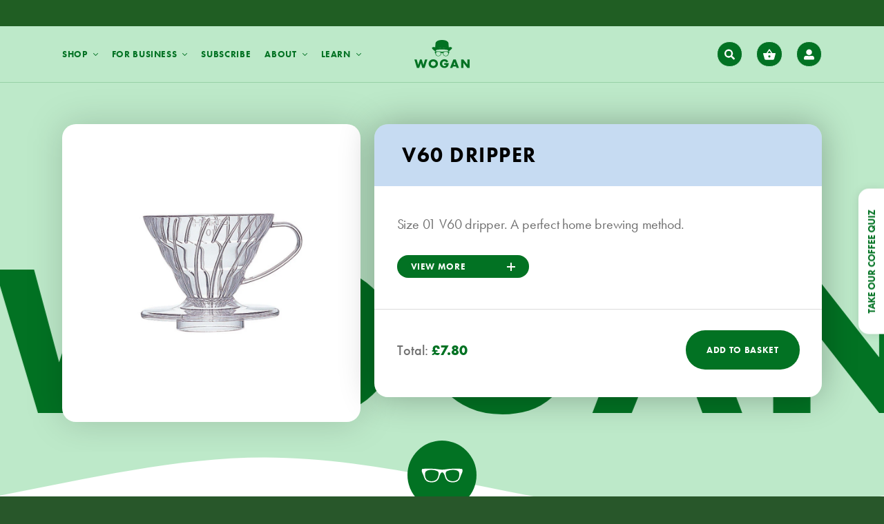

--- FILE ---
content_type: text/html; charset=utf-8
request_url: https://wogancoffee.com/products/v60
body_size: 88671
content:
<!doctype html>
<html lang="en">
  <head>
    <meta charset="utf-8">
    <meta http-equiv="X-UA-Compatible" content="IE=edge">
    <meta name="viewport" content="width=device-width,initial-scale=1">

    <title>
      V60 Dripper | Wogan Coffee
</title>

    
      <meta name="description" content="Size 02 V60 dripper. A perfect home brewing method. Making a V60 is an incredible way to experience a light and balanced coffee. Learn more.">
    

    

<meta property="og:site_name" content="Wogan Coffee">
<meta property="og:url" content="https://wogancoffee.com/products/v60">
<meta property="og:title" content="V60 Dripper | Wogan Coffee">
<meta property="og:type" content="product">
<meta property="og:description" content="Size 02 V60 dripper. A perfect home brewing method. Making a V60 is an incredible way to experience a light and balanced coffee. Learn more."><meta property="og:image" content="http://wogancoffee.com/cdn/shop/files/VD-01T_1000x1000_96bb17bd-b176-4db7-936b-9a95c728d142.jpg?v=1691675595">
  <meta property="og:image:secure_url" content="https://wogancoffee.com/cdn/shop/files/VD-01T_1000x1000_96bb17bd-b176-4db7-936b-9a95c728d142.jpg?v=1691675595">
  <meta property="og:image:width" content="1000">
  <meta property="og:image:height" content="1000"><meta property="og:price:amount" content="7.80">
  <meta property="og:price:currency" content="GBP"><meta name="twitter:site" content="@WoganCoffee/"><meta name="twitter:card" content="summary_large_image">
<meta name="twitter:image" content="https://wogancoffee.com/cdn/shop/files/VD-01T_1000x1000_96bb17bd-b176-4db7-936b-9a95c728d142.jpg?v=1691675595">
<meta name="twitter:title" content="V60 Dripper | Wogan Coffee">
<meta name="twitter:description" content="Size 02 V60 dripper. A perfect home brewing method. Making a V60 is an incredible way to experience a light and balanced coffee. Learn more.">

    <link rel="apple-touch-icon" sizes="180x180" href="//wogancoffee.com/cdn/shop/t/2/assets/apple-touch-icon.png?v=90201810&v=142246723062888642321670373478">
<link rel="icon" type="image/png" sizes="32x32" href="//wogancoffee.com/cdn/shop/t/2/assets/favicon-32x32.png?v=90201810&v=142821484374402738511676286071">
<link rel="icon" type="image/png" sizes="16x16" href="//wogancoffee.com/cdn/shop/t/2/assets/favicon-16x16.png?v=90201810&v=128402914185793576771676625520">
<link rel="icon" type="image/png" sizes="48x48" href="//wogancoffee.com/cdn/shop/t/2/assets/favicon-48x48.png?v=90201810&v=183923969402805079431692751113">
<link rel="icon" type="image/x-icon" href="//wogancoffee.com/cdn/shop/t/2/assets/favicon.ico?v=3709858619182492181692880840">
<link rel="shortcut icon" href="//wogancoffee.com/cdn/shop/t/2/assets/favicon.ico?v=3709858619182492181692880840">

<link rel="manifest" href="//wogancoffee.com/cdn/shop/t/2/assets/site.webmanifest?v=90201810&v=86378945813940608891697027445">
<link rel="mask-icon" href="//wogancoffee.com/cdn/shop/t/2/assets/safari-pinned-tab.svg?v=90201810&v=97842080870500332541670373478" color="#027223">
<meta name="msapplication-TileColor" content="#bde9c9">
<meta name="msapplication-config" content="//wogancoffee.com/cdn/shop/t/2/assets/browserconfig.xml?v=30178998877928307531697027445">
<meta name="theme-color" content="#bde9c9">
    <outdated-browser class="update-browser">
  <p>It looks like you're using an outdated browser. Please <a href="https://bestvpn.org/outdatedbrowser/en" target="_blank" rel="noopener noreferrer">upgrade your browser</a> for the best experience.</p>
</outdated-browser>

<style>
  outdated-browser {
    background-color: #000;
    color: #fff;
    display: none;
    padding: 24px 12px;
    text-align: center;
    font-size: 20px;
    z-index: 10000;
    position: fixed;
    bottom: 0;
    width: 100%;
  }

  outdated-browser p {
    max-width: 600px;
    margin: 0 auto;
  }

  @media (min-width: 1000px) {
    outdated-browser p {
      max-width: unset;
    }
  }

  outdated-browser a {
    text-decoration: underline;
  }
</style>

<script type="text/javascript">
  customElements.define('outdated-browser', 
    class OutdatedBrowser extends HTMLElement {
      constructor() {
        super();
        this.checkBrowser = this.checkBrowser.bind(this)();
      }

      checkBrowser() {
        // userAgent in IE7 WinXP returns: Mozilla/4.0 (compatible; MSIE 7.0; Windows NT 5.1; .NET CLR 2.0.50727)
        // userAgent in IE11 Win7 returns: Mozilla/5.0 (Windows NT 6.3; Trident/7.0; rv:11.0) like Gecko

        let detectIEregexp;

        if (navigator.userAgent.indexOf('MSIE') != -1) {
          // test for MSIE x.x
          detectIEregexp = /MSIE (\d+\.\d+);/ 
        } else {
          //test for rv:x.x or rv x.x where Trident string exists
          detectIEregexp = /Trident.*rv[ :]*(\d+\.\d+)/ 
        }

        // If the user's browser is Internet Explorer, show message
        if (detectIEregexp.test(navigator.userAgent)){
          this.style.display = 'block';
        }
      }
    }
  );
</script>
    <!-- Hotjar Tracking Code for Wogan Coffee -->



    

    
    
    
    

    

    
    

    <link rel="canonical" href="https://wogancoffee.com/products/v60">
    <link rel="preconnect" href="https://cdn.shopify.com" crossorigin>
    <!-- <link rel="preconnect" href="https://maps.googleapis.com" crossorigin> -->

    <!-- Preconnect to Typekit's domain -->
    <link rel="preconnect" href="https://use.typekit.net" crossorigin="anonymous">

    <!-- Preload the Typekit CSS file -->
    <link rel="preload" href="https://use.typekit.net/jlh7uae.css" as="style" type="text/css" crossorigin="anonymous">

    <link rel="stylesheet" href="https://use.typekit.net/jlh7uae.css">

     <!-- Preconnect to Typekit's domain -->
    <link rel="preconnect" href="https://use.typekit.net" crossorigin="anonymous">

    <!-- Preload the Swiper CSS file -->
    <link rel="preload" href="https://cdn.jsdelivr.net/npm/swiper@11/swiper-bundle.min.css" as="style" type="text/css" crossorigin="anonymous">

    

    <!-- Critical CSS inlined inside style tags -->
    <!-- Breakpoints -->


<style>
  :root {
    --header-height: 72px;
    --wave-height: 13.4vw;
  }

  @media (min-width: 768px) {
  :root {
    --header-height: 82px;
  }
}
</style>


    

    <!-- Synchronous loading of global styles -->
    <link href="//wogancoffee.com/cdn/shop/t/2/assets/base.css?v=16682240962874301481763554639" rel="stylesheet" type="text/css" media="all" />

    <!-- Synchronous loading of template-specific stylesheets -->
    

    

    <script src="//wogancoffee.com/cdn/shop/t/2/assets/swiper.min.js?v=146640479871518466531719494594" defer="defer"></script>
    <script src="//wogancoffee.com/cdn/shop/t/2/assets/gsap.min.js?v=31636883130729819081670373478" defer="defer"></script>
    <script src="//wogancoffee.com/cdn/shop/t/2/assets/scrollTrigger.min.js?v=30423075351629425931670373479" defer="defer"></script>
    <script src="//wogancoffee.com/cdn/shop/t/2/assets/global.js?v=39626559587312160851765822172" defer="defer"></script>

    

    

    <script>window.performance && window.performance.mark && window.performance.mark('shopify.content_for_header.start');</script><meta name="google-site-verification" content="TYk6qufGLXxkbLTEozv-RXycBS07JrJoUQ8bPnpJrb4">
<meta name="facebook-domain-verification" content="0oe2l3vi0vhnuca0viuxg6uwu3ct3w">
<meta name="google-site-verification" content="TYk6qufGLXxkbLTEozv-RXycBS07JrJoUQ8bPnpJrb4">
<meta id="shopify-digital-wallet" name="shopify-digital-wallet" content="/61338550462/digital_wallets/dialog">
<meta name="shopify-checkout-api-token" content="d29ee784f81dc4bc6cb81c4dac12c913">
<meta id="in-context-paypal-metadata" data-shop-id="61338550462" data-venmo-supported="false" data-environment="production" data-locale="en_US" data-paypal-v4="true" data-currency="GBP">
<link rel="alternate" type="application/json+oembed" href="https://wogancoffee.com/products/v60.oembed">
<script async="async" src="/checkouts/internal/preloads.js?locale=en-GB"></script>
<link rel="preconnect" href="https://shop.app" crossorigin="anonymous">
<script async="async" src="https://shop.app/checkouts/internal/preloads.js?locale=en-GB&shop_id=61338550462" crossorigin="anonymous"></script>
<script id="apple-pay-shop-capabilities" type="application/json">{"shopId":61338550462,"countryCode":"GB","currencyCode":"GBP","merchantCapabilities":["supports3DS"],"merchantId":"gid:\/\/shopify\/Shop\/61338550462","merchantName":"Wogan Coffee","requiredBillingContactFields":["postalAddress","email"],"requiredShippingContactFields":["postalAddress","email"],"shippingType":"shipping","supportedNetworks":["visa","maestro","masterCard","amex","discover","elo"],"total":{"type":"pending","label":"Wogan Coffee","amount":"1.00"},"shopifyPaymentsEnabled":true,"supportsSubscriptions":true}</script>
<script id="shopify-features" type="application/json">{"accessToken":"d29ee784f81dc4bc6cb81c4dac12c913","betas":["rich-media-storefront-analytics"],"domain":"wogancoffee.com","predictiveSearch":true,"shopId":61338550462,"locale":"en"}</script>
<script>var Shopify = Shopify || {};
Shopify.shop = "wogan-coffee.myshopify.com";
Shopify.locale = "en";
Shopify.currency = {"active":"GBP","rate":"1.0"};
Shopify.country = "GB";
Shopify.theme = {"name":"Production","id":129072595134,"schema_name":"Wogan Coffee","schema_version":"1.0.0","theme_store_id":null,"role":"main"};
Shopify.theme.handle = "null";
Shopify.theme.style = {"id":null,"handle":null};
Shopify.cdnHost = "wogancoffee.com/cdn";
Shopify.routes = Shopify.routes || {};
Shopify.routes.root = "/";</script>
<script type="module">!function(o){(o.Shopify=o.Shopify||{}).modules=!0}(window);</script>
<script>!function(o){function n(){var o=[];function n(){o.push(Array.prototype.slice.apply(arguments))}return n.q=o,n}var t=o.Shopify=o.Shopify||{};t.loadFeatures=n(),t.autoloadFeatures=n()}(window);</script>
<script>
  window.ShopifyPay = window.ShopifyPay || {};
  window.ShopifyPay.apiHost = "shop.app\/pay";
  window.ShopifyPay.redirectState = null;
</script>
<script id="shop-js-analytics" type="application/json">{"pageType":"product"}</script>
<script defer="defer" async type="module" src="//wogancoffee.com/cdn/shopifycloud/shop-js/modules/v2/client.init-shop-cart-sync_BT-GjEfc.en.esm.js"></script>
<script defer="defer" async type="module" src="//wogancoffee.com/cdn/shopifycloud/shop-js/modules/v2/chunk.common_D58fp_Oc.esm.js"></script>
<script defer="defer" async type="module" src="//wogancoffee.com/cdn/shopifycloud/shop-js/modules/v2/chunk.modal_xMitdFEc.esm.js"></script>
<script type="module">
  await import("//wogancoffee.com/cdn/shopifycloud/shop-js/modules/v2/client.init-shop-cart-sync_BT-GjEfc.en.esm.js");
await import("//wogancoffee.com/cdn/shopifycloud/shop-js/modules/v2/chunk.common_D58fp_Oc.esm.js");
await import("//wogancoffee.com/cdn/shopifycloud/shop-js/modules/v2/chunk.modal_xMitdFEc.esm.js");

  window.Shopify.SignInWithShop?.initShopCartSync?.({"fedCMEnabled":true,"windoidEnabled":true});

</script>
<script>
  window.Shopify = window.Shopify || {};
  if (!window.Shopify.featureAssets) window.Shopify.featureAssets = {};
  window.Shopify.featureAssets['shop-js'] = {"shop-cart-sync":["modules/v2/client.shop-cart-sync_DZOKe7Ll.en.esm.js","modules/v2/chunk.common_D58fp_Oc.esm.js","modules/v2/chunk.modal_xMitdFEc.esm.js"],"init-fed-cm":["modules/v2/client.init-fed-cm_B6oLuCjv.en.esm.js","modules/v2/chunk.common_D58fp_Oc.esm.js","modules/v2/chunk.modal_xMitdFEc.esm.js"],"shop-cash-offers":["modules/v2/client.shop-cash-offers_D2sdYoxE.en.esm.js","modules/v2/chunk.common_D58fp_Oc.esm.js","modules/v2/chunk.modal_xMitdFEc.esm.js"],"shop-login-button":["modules/v2/client.shop-login-button_QeVjl5Y3.en.esm.js","modules/v2/chunk.common_D58fp_Oc.esm.js","modules/v2/chunk.modal_xMitdFEc.esm.js"],"pay-button":["modules/v2/client.pay-button_DXTOsIq6.en.esm.js","modules/v2/chunk.common_D58fp_Oc.esm.js","modules/v2/chunk.modal_xMitdFEc.esm.js"],"shop-button":["modules/v2/client.shop-button_DQZHx9pm.en.esm.js","modules/v2/chunk.common_D58fp_Oc.esm.js","modules/v2/chunk.modal_xMitdFEc.esm.js"],"avatar":["modules/v2/client.avatar_BTnouDA3.en.esm.js"],"init-windoid":["modules/v2/client.init-windoid_CR1B-cfM.en.esm.js","modules/v2/chunk.common_D58fp_Oc.esm.js","modules/v2/chunk.modal_xMitdFEc.esm.js"],"init-shop-for-new-customer-accounts":["modules/v2/client.init-shop-for-new-customer-accounts_C_vY_xzh.en.esm.js","modules/v2/client.shop-login-button_QeVjl5Y3.en.esm.js","modules/v2/chunk.common_D58fp_Oc.esm.js","modules/v2/chunk.modal_xMitdFEc.esm.js"],"init-shop-email-lookup-coordinator":["modules/v2/client.init-shop-email-lookup-coordinator_BI7n9ZSv.en.esm.js","modules/v2/chunk.common_D58fp_Oc.esm.js","modules/v2/chunk.modal_xMitdFEc.esm.js"],"init-shop-cart-sync":["modules/v2/client.init-shop-cart-sync_BT-GjEfc.en.esm.js","modules/v2/chunk.common_D58fp_Oc.esm.js","modules/v2/chunk.modal_xMitdFEc.esm.js"],"shop-toast-manager":["modules/v2/client.shop-toast-manager_DiYdP3xc.en.esm.js","modules/v2/chunk.common_D58fp_Oc.esm.js","modules/v2/chunk.modal_xMitdFEc.esm.js"],"init-customer-accounts":["modules/v2/client.init-customer-accounts_D9ZNqS-Q.en.esm.js","modules/v2/client.shop-login-button_QeVjl5Y3.en.esm.js","modules/v2/chunk.common_D58fp_Oc.esm.js","modules/v2/chunk.modal_xMitdFEc.esm.js"],"init-customer-accounts-sign-up":["modules/v2/client.init-customer-accounts-sign-up_iGw4briv.en.esm.js","modules/v2/client.shop-login-button_QeVjl5Y3.en.esm.js","modules/v2/chunk.common_D58fp_Oc.esm.js","modules/v2/chunk.modal_xMitdFEc.esm.js"],"shop-follow-button":["modules/v2/client.shop-follow-button_CqMgW2wH.en.esm.js","modules/v2/chunk.common_D58fp_Oc.esm.js","modules/v2/chunk.modal_xMitdFEc.esm.js"],"checkout-modal":["modules/v2/client.checkout-modal_xHeaAweL.en.esm.js","modules/v2/chunk.common_D58fp_Oc.esm.js","modules/v2/chunk.modal_xMitdFEc.esm.js"],"shop-login":["modules/v2/client.shop-login_D91U-Q7h.en.esm.js","modules/v2/chunk.common_D58fp_Oc.esm.js","modules/v2/chunk.modal_xMitdFEc.esm.js"],"lead-capture":["modules/v2/client.lead-capture_BJmE1dJe.en.esm.js","modules/v2/chunk.common_D58fp_Oc.esm.js","modules/v2/chunk.modal_xMitdFEc.esm.js"],"payment-terms":["modules/v2/client.payment-terms_Ci9AEqFq.en.esm.js","modules/v2/chunk.common_D58fp_Oc.esm.js","modules/v2/chunk.modal_xMitdFEc.esm.js"]};
</script>
<script>(function() {
  var isLoaded = false;
  function asyncLoad() {
    if (isLoaded) return;
    isLoaded = true;
    var urls = ["https:\/\/client.lifteragecheck.com\/js\/age.js?shop=wogan-coffee.myshopify.com","https:\/\/loox.io\/widget\/ar64yvhSUr\/loox.1709028092585.js?shop=wogan-coffee.myshopify.com","https:\/\/static.rechargecdn.com\/static\/js\/recharge.js?shop=wogan-coffee.myshopify.com","https:\/\/d33a6lvgbd0fej.cloudfront.net\/script_tag\/secomapp.scripttag.js?shop=wogan-coffee.myshopify.com"];
    for (var i = 0; i < urls.length; i++) {
      var s = document.createElement('script');
      s.type = 'text/javascript';
      s.async = true;
      s.src = urls[i];
      var x = document.getElementsByTagName('script')[0];
      x.parentNode.insertBefore(s, x);
    }
  };
  if(window.attachEvent) {
    window.attachEvent('onload', asyncLoad);
  } else {
    window.addEventListener('load', asyncLoad, false);
  }
})();</script>
<script id="__st">var __st={"a":61338550462,"offset":0,"reqid":"5bafe1f6-2520-4762-a6f9-097934de9c29-1769364045","pageurl":"wogancoffee.com\/products\/v60","u":"7e777385d4a9","p":"product","rtyp":"product","rid":7661820215486};</script>
<script>window.ShopifyPaypalV4VisibilityTracking = true;</script>
<script id="captcha-bootstrap">!function(){'use strict';const t='contact',e='account',n='new_comment',o=[[t,t],['blogs',n],['comments',n],[t,'customer']],c=[[e,'customer_login'],[e,'guest_login'],[e,'recover_customer_password'],[e,'create_customer']],r=t=>t.map((([t,e])=>`form[action*='/${t}']:not([data-nocaptcha='true']) input[name='form_type'][value='${e}']`)).join(','),a=t=>()=>t?[...document.querySelectorAll(t)].map((t=>t.form)):[];function s(){const t=[...o],e=r(t);return a(e)}const i='password',u='form_key',d=['recaptcha-v3-token','g-recaptcha-response','h-captcha-response',i],f=()=>{try{return window.sessionStorage}catch{return}},m='__shopify_v',_=t=>t.elements[u];function p(t,e,n=!1){try{const o=window.sessionStorage,c=JSON.parse(o.getItem(e)),{data:r}=function(t){const{data:e,action:n}=t;return t[m]||n?{data:e,action:n}:{data:t,action:n}}(c);for(const[e,n]of Object.entries(r))t.elements[e]&&(t.elements[e].value=n);n&&o.removeItem(e)}catch(o){console.error('form repopulation failed',{error:o})}}const l='form_type',E='cptcha';function T(t){t.dataset[E]=!0}const w=window,h=w.document,L='Shopify',v='ce_forms',y='captcha';let A=!1;((t,e)=>{const n=(g='f06e6c50-85a8-45c8-87d0-21a2b65856fe',I='https://cdn.shopify.com/shopifycloud/storefront-forms-hcaptcha/ce_storefront_forms_captcha_hcaptcha.v1.5.2.iife.js',D={infoText:'Protected by hCaptcha',privacyText:'Privacy',termsText:'Terms'},(t,e,n)=>{const o=w[L][v],c=o.bindForm;if(c)return c(t,g,e,D).then(n);var r;o.q.push([[t,g,e,D],n]),r=I,A||(h.body.append(Object.assign(h.createElement('script'),{id:'captcha-provider',async:!0,src:r})),A=!0)});var g,I,D;w[L]=w[L]||{},w[L][v]=w[L][v]||{},w[L][v].q=[],w[L][y]=w[L][y]||{},w[L][y].protect=function(t,e){n(t,void 0,e),T(t)},Object.freeze(w[L][y]),function(t,e,n,w,h,L){const[v,y,A,g]=function(t,e,n){const i=e?o:[],u=t?c:[],d=[...i,...u],f=r(d),m=r(i),_=r(d.filter((([t,e])=>n.includes(e))));return[a(f),a(m),a(_),s()]}(w,h,L),I=t=>{const e=t.target;return e instanceof HTMLFormElement?e:e&&e.form},D=t=>v().includes(t);t.addEventListener('submit',(t=>{const e=I(t);if(!e)return;const n=D(e)&&!e.dataset.hcaptchaBound&&!e.dataset.recaptchaBound,o=_(e),c=g().includes(e)&&(!o||!o.value);(n||c)&&t.preventDefault(),c&&!n&&(function(t){try{if(!f())return;!function(t){const e=f();if(!e)return;const n=_(t);if(!n)return;const o=n.value;o&&e.removeItem(o)}(t);const e=Array.from(Array(32),(()=>Math.random().toString(36)[2])).join('');!function(t,e){_(t)||t.append(Object.assign(document.createElement('input'),{type:'hidden',name:u})),t.elements[u].value=e}(t,e),function(t,e){const n=f();if(!n)return;const o=[...t.querySelectorAll(`input[type='${i}']`)].map((({name:t})=>t)),c=[...d,...o],r={};for(const[a,s]of new FormData(t).entries())c.includes(a)||(r[a]=s);n.setItem(e,JSON.stringify({[m]:1,action:t.action,data:r}))}(t,e)}catch(e){console.error('failed to persist form',e)}}(e),e.submit())}));const S=(t,e)=>{t&&!t.dataset[E]&&(n(t,e.some((e=>e===t))),T(t))};for(const o of['focusin','change'])t.addEventListener(o,(t=>{const e=I(t);D(e)&&S(e,y())}));const B=e.get('form_key'),M=e.get(l),P=B&&M;t.addEventListener('DOMContentLoaded',(()=>{const t=y();if(P)for(const e of t)e.elements[l].value===M&&p(e,B);[...new Set([...A(),...v().filter((t=>'true'===t.dataset.shopifyCaptcha))])].forEach((e=>S(e,t)))}))}(h,new URLSearchParams(w.location.search),n,t,e,['guest_login'])})(!0,!0)}();</script>
<script integrity="sha256-4kQ18oKyAcykRKYeNunJcIwy7WH5gtpwJnB7kiuLZ1E=" data-source-attribution="shopify.loadfeatures" defer="defer" src="//wogancoffee.com/cdn/shopifycloud/storefront/assets/storefront/load_feature-a0a9edcb.js" crossorigin="anonymous"></script>
<script crossorigin="anonymous" defer="defer" src="//wogancoffee.com/cdn/shopifycloud/storefront/assets/shopify_pay/storefront-65b4c6d7.js?v=20250812"></script>
<script data-source-attribution="shopify.dynamic_checkout.dynamic.init">var Shopify=Shopify||{};Shopify.PaymentButton=Shopify.PaymentButton||{isStorefrontPortableWallets:!0,init:function(){window.Shopify.PaymentButton.init=function(){};var t=document.createElement("script");t.src="https://wogancoffee.com/cdn/shopifycloud/portable-wallets/latest/portable-wallets.en.js",t.type="module",document.head.appendChild(t)}};
</script>
<script data-source-attribution="shopify.dynamic_checkout.buyer_consent">
  function portableWalletsHideBuyerConsent(e){var t=document.getElementById("shopify-buyer-consent"),n=document.getElementById("shopify-subscription-policy-button");t&&n&&(t.classList.add("hidden"),t.setAttribute("aria-hidden","true"),n.removeEventListener("click",e))}function portableWalletsShowBuyerConsent(e){var t=document.getElementById("shopify-buyer-consent"),n=document.getElementById("shopify-subscription-policy-button");t&&n&&(t.classList.remove("hidden"),t.removeAttribute("aria-hidden"),n.addEventListener("click",e))}window.Shopify?.PaymentButton&&(window.Shopify.PaymentButton.hideBuyerConsent=portableWalletsHideBuyerConsent,window.Shopify.PaymentButton.showBuyerConsent=portableWalletsShowBuyerConsent);
</script>
<script data-source-attribution="shopify.dynamic_checkout.cart.bootstrap">document.addEventListener("DOMContentLoaded",(function(){function t(){return document.querySelector("shopify-accelerated-checkout-cart, shopify-accelerated-checkout")}if(t())Shopify.PaymentButton.init();else{new MutationObserver((function(e,n){t()&&(Shopify.PaymentButton.init(),n.disconnect())})).observe(document.body,{childList:!0,subtree:!0})}}));
</script>
<link id="shopify-accelerated-checkout-styles" rel="stylesheet" media="screen" href="https://wogancoffee.com/cdn/shopifycloud/portable-wallets/latest/accelerated-checkout-backwards-compat.css" crossorigin="anonymous">
<style id="shopify-accelerated-checkout-cart">
        #shopify-buyer-consent {
  margin-top: 1em;
  display: inline-block;
  width: 100%;
}

#shopify-buyer-consent.hidden {
  display: none;
}

#shopify-subscription-policy-button {
  background: none;
  border: none;
  padding: 0;
  text-decoration: underline;
  font-size: inherit;
  cursor: pointer;
}

#shopify-subscription-policy-button::before {
  box-shadow: none;
}

      </style>
<script id="sections-script" data-sections="main-product,product-recommendations,header" defer="defer" src="//wogancoffee.com/cdn/shop/t/2/compiled_assets/scripts.js?v=23385"></script>
<script>window.performance && window.performance.mark && window.performance.mark('shopify.content_for_header.end');</script>
  <!-- BEGIN app block: shopify://apps/blockify-fraud-filter/blocks/app_embed/2e3e0ba5-0e70-447a-9ec5-3bf76b5ef12e --> 
 
 
    <script>
        window.blockifyShopIdentifier = "wogan-coffee.myshopify.com";
        window.ipBlockerMetafields = "{\"showOverlayByPass\":false,\"disableSpyExtensions\":false,\"blockUnknownBots\":false,\"activeApp\":true,\"blockByMetafield\":true,\"visitorAnalytic\":false,\"showWatermark\":true,\"token\":\"eyJhbGciOiJIUzI1NiIsInR5cCI6IkpXVCJ9.eyJpZGVudGlmaWVySWQiOiJ3b2dhbi1jb2ZmZWUubXlzaG9waWZ5LmNvbSIsImlhdCI6MTc2NzcwMDU0Nn0.NGJkXT54iOk4SkK0m0KgeOoAyR58a8AjTPkGJ1dxTsI\"}";
        window.blockifyRules = "{\"whitelist\":[],\"blacklist\":[{\"id\":1763997,\"type\":\"1\",\"country\":\"CN\",\"criteria\":\"3\",\"priority\":\"1\"}]}";
        window.ipblockerBlockTemplate = "{\"customCss\":\"#blockify---container{--bg-blockify: #fff;position:relative}#blockify---container::after{content:'';position:absolute;inset:0;background-repeat:no-repeat !important;background-size:cover !important;background:var(--bg-blockify);z-index:0}#blockify---container #blockify---container__inner{display:flex;flex-direction:column;align-items:center;position:relative;z-index:1}#blockify---container #blockify---container__inner #blockify-block-content{display:flex;flex-direction:column;align-items:center;text-align:center}#blockify---container #blockify---container__inner #blockify-block-content #blockify-block-superTitle{display:none !important}#blockify---container #blockify---container__inner #blockify-block-content #blockify-block-title{font-size:313%;font-weight:bold;margin-top:1em}@media only screen and (min-width: 768px) and (max-width: 1199px){#blockify---container #blockify---container__inner #blockify-block-content #blockify-block-title{font-size:188%}}@media only screen and (max-width: 767px){#blockify---container #blockify---container__inner #blockify-block-content #blockify-block-title{font-size:107%}}#blockify---container #blockify---container__inner #blockify-block-content #blockify-block-description{font-size:125%;margin:1.5em;line-height:1.5}@media only screen and (min-width: 768px) and (max-width: 1199px){#blockify---container #blockify---container__inner #blockify-block-content #blockify-block-description{font-size:88%}}@media only screen and (max-width: 767px){#blockify---container #blockify---container__inner #blockify-block-content #blockify-block-description{font-size:107%}}#blockify---container #blockify---container__inner #blockify-block-content #blockify-block-description #blockify-block-text-blink{display:none !important}#blockify---container #blockify---container__inner #blockify-logo-block-image{position:relative;width:400px;height:auto;max-height:300px}@media only screen and (max-width: 767px){#blockify---container #blockify---container__inner #blockify-logo-block-image{width:200px}}#blockify---container #blockify---container__inner #blockify-logo-block-image::before{content:'';display:block;padding-bottom:56.2%}#blockify---container #blockify---container__inner #blockify-logo-block-image img{position:absolute;top:0;left:0;width:100%;height:100%;object-fit:contain}\\n\",\"logoImage\":{\"active\":true,\"value\":\"https:\/\/storage.synctrack.io\/megamind-fraud\/assets\/default-thumbnail.png\",\"altText\":\"Red octagonal stop sign with a black hand symbol in the center, indicating a warning or prohibition\"},\"superTitle\":{\"active\":false,\"text\":\"403\",\"color\":\"#899df1\"},\"title\":{\"active\":true,\"text\":\"Access Denied\",\"color\":\"#000\"},\"description\":{\"active\":true,\"text\":\"The site owner may have set restrictions that prevent you from accessing the site. Please contact the site owner for access.\",\"color\":\"#000\"},\"background\":{\"active\":true,\"value\":\"#fff\",\"type\":\"1\",\"colorFrom\":null,\"colorTo\":null}}";

        
            window.blockifyProductCollections = [282819985598,282820313278];
        
    </script>
<link href="https://cdn.shopify.com/extensions/019bea0a-6f63-7f1b-93b2-6770ff27b19c/blockify-shopify-289/assets/blockify-embed.min.js" as="script" type="text/javascript" rel="preload"><link href="https://cdn.shopify.com/extensions/019bea0a-6f63-7f1b-93b2-6770ff27b19c/blockify-shopify-289/assets/prevent-bypass-script.min.js" as="script" type="text/javascript" rel="preload">
<script type="text/javascript">
    window.blockifyBaseUrl = 'https://fraud.blockifyapp.com/s/api';
    window.blockifyPublicUrl = 'https://fraud.blockifyapp.com/s/api/public';
    window.bucketUrl = 'https://storage.synctrack.io/megamind-fraud';
    window.storefrontApiUrl  = 'https://fraud.blockifyapp.com/p/api';
</script>
<script type="text/javascript">
  window.blockifyChecking = true;
</script>
<script id="blockifyScriptByPass" type="text/javascript" src=https://cdn.shopify.com/extensions/019bea0a-6f63-7f1b-93b2-6770ff27b19c/blockify-shopify-289/assets/prevent-bypass-script.min.js async></script>
<script id="blockifyScriptTag" type="text/javascript" src=https://cdn.shopify.com/extensions/019bea0a-6f63-7f1b-93b2-6770ff27b19c/blockify-shopify-289/assets/blockify-embed.min.js async></script>


<!-- END app block --><!-- BEGIN app block: shopify://apps/klaviyo-email-marketing-sms/blocks/klaviyo-onsite-embed/2632fe16-c075-4321-a88b-50b567f42507 -->












  <script async src="https://static.klaviyo.com/onsite/js/X2fjTR/klaviyo.js?company_id=X2fjTR"></script>
  <script>!function(){if(!window.klaviyo){window._klOnsite=window._klOnsite||[];try{window.klaviyo=new Proxy({},{get:function(n,i){return"push"===i?function(){var n;(n=window._klOnsite).push.apply(n,arguments)}:function(){for(var n=arguments.length,o=new Array(n),w=0;w<n;w++)o[w]=arguments[w];var t="function"==typeof o[o.length-1]?o.pop():void 0,e=new Promise((function(n){window._klOnsite.push([i].concat(o,[function(i){t&&t(i),n(i)}]))}));return e}}})}catch(n){window.klaviyo=window.klaviyo||[],window.klaviyo.push=function(){var n;(n=window._klOnsite).push.apply(n,arguments)}}}}();</script>

  
    <script id="viewed_product">
      if (item == null) {
        var _learnq = _learnq || [];

        var MetafieldReviews = null
        var MetafieldYotpoRating = null
        var MetafieldYotpoCount = null
        var MetafieldLooxRating = null
        var MetafieldLooxCount = null
        var okendoProduct = null
        var okendoProductReviewCount = null
        var okendoProductReviewAverageValue = null
        try {
          // The following fields are used for Customer Hub recently viewed in order to add reviews.
          // This information is not part of __kla_viewed. Instead, it is part of __kla_viewed_reviewed_items
          MetafieldReviews = {};
          MetafieldYotpoRating = null
          MetafieldYotpoCount = null
          MetafieldLooxRating = null
          MetafieldLooxCount = null

          okendoProduct = null
          // If the okendo metafield is not legacy, it will error, which then requires the new json formatted data
          if (okendoProduct && 'error' in okendoProduct) {
            okendoProduct = null
          }
          okendoProductReviewCount = okendoProduct ? okendoProduct.reviewCount : null
          okendoProductReviewAverageValue = okendoProduct ? okendoProduct.reviewAverageValue : null
        } catch (error) {
          console.error('Error in Klaviyo onsite reviews tracking:', error);
        }

        var item = {
          Name: "V60 Dripper",
          ProductID: 7661820215486,
          Categories: ["All Products","Coffee Equipment \u0026 Accessories"],
          ImageURL: "https://wogancoffee.com/cdn/shop/files/VD-01T_1000x1000_96bb17bd-b176-4db7-936b-9a95c728d142_grande.jpg?v=1691675595",
          URL: "https://wogancoffee.com/products/v60",
          Brand: "Hario",
          Price: "£7.80",
          Value: "7.80",
          CompareAtPrice: "£0.00"
        };
        _learnq.push(['track', 'Viewed Product', item]);
        _learnq.push(['trackViewedItem', {
          Title: item.Name,
          ItemId: item.ProductID,
          Categories: item.Categories,
          ImageUrl: item.ImageURL,
          Url: item.URL,
          Metadata: {
            Brand: item.Brand,
            Price: item.Price,
            Value: item.Value,
            CompareAtPrice: item.CompareAtPrice
          },
          metafields:{
            reviews: MetafieldReviews,
            yotpo:{
              rating: MetafieldYotpoRating,
              count: MetafieldYotpoCount,
            },
            loox:{
              rating: MetafieldLooxRating,
              count: MetafieldLooxCount,
            },
            okendo: {
              rating: okendoProductReviewAverageValue,
              count: okendoProductReviewCount,
            }
          }
        }]);
      }
    </script>
  




  <script>
    window.klaviyoReviewsProductDesignMode = false
  </script>







<!-- END app block --><link href="https://monorail-edge.shopifysvc.com" rel="dns-prefetch">
<script>(function(){if ("sendBeacon" in navigator && "performance" in window) {try {var session_token_from_headers = performance.getEntriesByType('navigation')[0].serverTiming.find(x => x.name == '_s').description;} catch {var session_token_from_headers = undefined;}var session_cookie_matches = document.cookie.match(/_shopify_s=([^;]*)/);var session_token_from_cookie = session_cookie_matches && session_cookie_matches.length === 2 ? session_cookie_matches[1] : "";var session_token = session_token_from_headers || session_token_from_cookie || "";function handle_abandonment_event(e) {var entries = performance.getEntries().filter(function(entry) {return /monorail-edge.shopifysvc.com/.test(entry.name);});if (!window.abandonment_tracked && entries.length === 0) {window.abandonment_tracked = true;var currentMs = Date.now();var navigation_start = performance.timing.navigationStart;var payload = {shop_id: 61338550462,url: window.location.href,navigation_start,duration: currentMs - navigation_start,session_token,page_type: "product"};window.navigator.sendBeacon("https://monorail-edge.shopifysvc.com/v1/produce", JSON.stringify({schema_id: "online_store_buyer_site_abandonment/1.1",payload: payload,metadata: {event_created_at_ms: currentMs,event_sent_at_ms: currentMs}}));}}window.addEventListener('pagehide', handle_abandonment_event);}}());</script>
<script id="web-pixels-manager-setup">(function e(e,d,r,n,o){if(void 0===o&&(o={}),!Boolean(null===(a=null===(i=window.Shopify)||void 0===i?void 0:i.analytics)||void 0===a?void 0:a.replayQueue)){var i,a;window.Shopify=window.Shopify||{};var t=window.Shopify;t.analytics=t.analytics||{};var s=t.analytics;s.replayQueue=[],s.publish=function(e,d,r){return s.replayQueue.push([e,d,r]),!0};try{self.performance.mark("wpm:start")}catch(e){}var l=function(){var e={modern:/Edge?\/(1{2}[4-9]|1[2-9]\d|[2-9]\d{2}|\d{4,})\.\d+(\.\d+|)|Firefox\/(1{2}[4-9]|1[2-9]\d|[2-9]\d{2}|\d{4,})\.\d+(\.\d+|)|Chrom(ium|e)\/(9{2}|\d{3,})\.\d+(\.\d+|)|(Maci|X1{2}).+ Version\/(15\.\d+|(1[6-9]|[2-9]\d|\d{3,})\.\d+)([,.]\d+|)( \(\w+\)|)( Mobile\/\w+|) Safari\/|Chrome.+OPR\/(9{2}|\d{3,})\.\d+\.\d+|(CPU[ +]OS|iPhone[ +]OS|CPU[ +]iPhone|CPU IPhone OS|CPU iPad OS)[ +]+(15[._]\d+|(1[6-9]|[2-9]\d|\d{3,})[._]\d+)([._]\d+|)|Android:?[ /-](13[3-9]|1[4-9]\d|[2-9]\d{2}|\d{4,})(\.\d+|)(\.\d+|)|Android.+Firefox\/(13[5-9]|1[4-9]\d|[2-9]\d{2}|\d{4,})\.\d+(\.\d+|)|Android.+Chrom(ium|e)\/(13[3-9]|1[4-9]\d|[2-9]\d{2}|\d{4,})\.\d+(\.\d+|)|SamsungBrowser\/([2-9]\d|\d{3,})\.\d+/,legacy:/Edge?\/(1[6-9]|[2-9]\d|\d{3,})\.\d+(\.\d+|)|Firefox\/(5[4-9]|[6-9]\d|\d{3,})\.\d+(\.\d+|)|Chrom(ium|e)\/(5[1-9]|[6-9]\d|\d{3,})\.\d+(\.\d+|)([\d.]+$|.*Safari\/(?![\d.]+ Edge\/[\d.]+$))|(Maci|X1{2}).+ Version\/(10\.\d+|(1[1-9]|[2-9]\d|\d{3,})\.\d+)([,.]\d+|)( \(\w+\)|)( Mobile\/\w+|) Safari\/|Chrome.+OPR\/(3[89]|[4-9]\d|\d{3,})\.\d+\.\d+|(CPU[ +]OS|iPhone[ +]OS|CPU[ +]iPhone|CPU IPhone OS|CPU iPad OS)[ +]+(10[._]\d+|(1[1-9]|[2-9]\d|\d{3,})[._]\d+)([._]\d+|)|Android:?[ /-](13[3-9]|1[4-9]\d|[2-9]\d{2}|\d{4,})(\.\d+|)(\.\d+|)|Mobile Safari.+OPR\/([89]\d|\d{3,})\.\d+\.\d+|Android.+Firefox\/(13[5-9]|1[4-9]\d|[2-9]\d{2}|\d{4,})\.\d+(\.\d+|)|Android.+Chrom(ium|e)\/(13[3-9]|1[4-9]\d|[2-9]\d{2}|\d{4,})\.\d+(\.\d+|)|Android.+(UC? ?Browser|UCWEB|U3)[ /]?(15\.([5-9]|\d{2,})|(1[6-9]|[2-9]\d|\d{3,})\.\d+)\.\d+|SamsungBrowser\/(5\.\d+|([6-9]|\d{2,})\.\d+)|Android.+MQ{2}Browser\/(14(\.(9|\d{2,})|)|(1[5-9]|[2-9]\d|\d{3,})(\.\d+|))(\.\d+|)|K[Aa][Ii]OS\/(3\.\d+|([4-9]|\d{2,})\.\d+)(\.\d+|)/},d=e.modern,r=e.legacy,n=navigator.userAgent;return n.match(d)?"modern":n.match(r)?"legacy":"unknown"}(),u="modern"===l?"modern":"legacy",c=(null!=n?n:{modern:"",legacy:""})[u],f=function(e){return[e.baseUrl,"/wpm","/b",e.hashVersion,"modern"===e.buildTarget?"m":"l",".js"].join("")}({baseUrl:d,hashVersion:r,buildTarget:u}),m=function(e){var d=e.version,r=e.bundleTarget,n=e.surface,o=e.pageUrl,i=e.monorailEndpoint;return{emit:function(e){var a=e.status,t=e.errorMsg,s=(new Date).getTime(),l=JSON.stringify({metadata:{event_sent_at_ms:s},events:[{schema_id:"web_pixels_manager_load/3.1",payload:{version:d,bundle_target:r,page_url:o,status:a,surface:n,error_msg:t},metadata:{event_created_at_ms:s}}]});if(!i)return console&&console.warn&&console.warn("[Web Pixels Manager] No Monorail endpoint provided, skipping logging."),!1;try{return self.navigator.sendBeacon.bind(self.navigator)(i,l)}catch(e){}var u=new XMLHttpRequest;try{return u.open("POST",i,!0),u.setRequestHeader("Content-Type","text/plain"),u.send(l),!0}catch(e){return console&&console.warn&&console.warn("[Web Pixels Manager] Got an unhandled error while logging to Monorail."),!1}}}}({version:r,bundleTarget:l,surface:e.surface,pageUrl:self.location.href,monorailEndpoint:e.monorailEndpoint});try{o.browserTarget=l,function(e){var d=e.src,r=e.async,n=void 0===r||r,o=e.onload,i=e.onerror,a=e.sri,t=e.scriptDataAttributes,s=void 0===t?{}:t,l=document.createElement("script"),u=document.querySelector("head"),c=document.querySelector("body");if(l.async=n,l.src=d,a&&(l.integrity=a,l.crossOrigin="anonymous"),s)for(var f in s)if(Object.prototype.hasOwnProperty.call(s,f))try{l.dataset[f]=s[f]}catch(e){}if(o&&l.addEventListener("load",o),i&&l.addEventListener("error",i),u)u.appendChild(l);else{if(!c)throw new Error("Did not find a head or body element to append the script");c.appendChild(l)}}({src:f,async:!0,onload:function(){if(!function(){var e,d;return Boolean(null===(d=null===(e=window.Shopify)||void 0===e?void 0:e.analytics)||void 0===d?void 0:d.initialized)}()){var d=window.webPixelsManager.init(e)||void 0;if(d){var r=window.Shopify.analytics;r.replayQueue.forEach((function(e){var r=e[0],n=e[1],o=e[2];d.publishCustomEvent(r,n,o)})),r.replayQueue=[],r.publish=d.publishCustomEvent,r.visitor=d.visitor,r.initialized=!0}}},onerror:function(){return m.emit({status:"failed",errorMsg:"".concat(f," has failed to load")})},sri:function(e){var d=/^sha384-[A-Za-z0-9+/=]+$/;return"string"==typeof e&&d.test(e)}(c)?c:"",scriptDataAttributes:o}),m.emit({status:"loading"})}catch(e){m.emit({status:"failed",errorMsg:(null==e?void 0:e.message)||"Unknown error"})}}})({shopId: 61338550462,storefrontBaseUrl: "https://wogancoffee.com",extensionsBaseUrl: "https://extensions.shopifycdn.com/cdn/shopifycloud/web-pixels-manager",monorailEndpoint: "https://monorail-edge.shopifysvc.com/unstable/produce_batch",surface: "storefront-renderer",enabledBetaFlags: ["2dca8a86"],webPixelsConfigList: [{"id":"2853994870","configuration":"{\"shop\":\"wogan-coffee.myshopify.com\",\"collect_url\":\"https:\\\/\\\/collect.bogos.io\\\/collect\"}","eventPayloadVersion":"v1","runtimeContext":"STRICT","scriptVersion":"27aaba9b0270b21ff3511bb6f0b97902","type":"APP","apiClientId":177733,"privacyPurposes":["ANALYTICS","MARKETING","SALE_OF_DATA"],"dataSharingAdjustments":{"protectedCustomerApprovalScopes":["read_customer_address","read_customer_email","read_customer_name","read_customer_personal_data","read_customer_phone"]}},{"id":"2853962102","configuration":"{\"accountID\":\"192832\"}","eventPayloadVersion":"v1","runtimeContext":"STRICT","scriptVersion":"e9702cc0fbdd9453d46c7ca8e2f5a5f4","type":"APP","apiClientId":956606,"privacyPurposes":[],"dataSharingAdjustments":{"protectedCustomerApprovalScopes":["read_customer_personal_data"]}},{"id":"2533392758","configuration":"{\"accountID\":\"X2fjTR\",\"webPixelConfig\":\"eyJlbmFibGVBZGRlZFRvQ2FydEV2ZW50cyI6IHRydWV9\"}","eventPayloadVersion":"v1","runtimeContext":"STRICT","scriptVersion":"524f6c1ee37bacdca7657a665bdca589","type":"APP","apiClientId":123074,"privacyPurposes":["ANALYTICS","MARKETING"],"dataSharingAdjustments":{"protectedCustomerApprovalScopes":["read_customer_address","read_customer_email","read_customer_name","read_customer_personal_data","read_customer_phone"]}},{"id":"2014183798","configuration":"{\"shopId\":\"wogan-coffee.myshopify.com\"}","eventPayloadVersion":"v1","runtimeContext":"STRICT","scriptVersion":"674c31de9c131805829c42a983792da6","type":"APP","apiClientId":2753413,"privacyPurposes":["ANALYTICS","MARKETING","SALE_OF_DATA"],"dataSharingAdjustments":{"protectedCustomerApprovalScopes":["read_customer_address","read_customer_email","read_customer_name","read_customer_personal_data","read_customer_phone"]}},{"id":"977371510","configuration":"{\"config\":\"{\\\"google_tag_ids\\\":[\\\"G-QKMC6P57LY\\\",\\\"AW-11247060580\\\",\\\"GT-PHWHR4KV\\\"],\\\"target_country\\\":\\\"GB\\\",\\\"gtag_events\\\":[{\\\"type\\\":\\\"begin_checkout\\\",\\\"action_label\\\":[\\\"G-QKMC6P57LY\\\",\\\"AW-11247060580\\\/YWO5CPPowsEZEOSMgvMp\\\"]},{\\\"type\\\":\\\"search\\\",\\\"action_label\\\":[\\\"G-QKMC6P57LY\\\",\\\"AW-11247060580\\\/qcLdCO3owsEZEOSMgvMp\\\"]},{\\\"type\\\":\\\"view_item\\\",\\\"action_label\\\":[\\\"G-QKMC6P57LY\\\",\\\"AW-11247060580\\\/LyPXCOrowsEZEOSMgvMp\\\",\\\"MC-PJFHDT2WQS\\\"]},{\\\"type\\\":\\\"purchase\\\",\\\"action_label\\\":[\\\"G-QKMC6P57LY\\\",\\\"AW-11247060580\\\/ZXFICOTowsEZEOSMgvMp\\\",\\\"MC-PJFHDT2WQS\\\"]},{\\\"type\\\":\\\"page_view\\\",\\\"action_label\\\":[\\\"G-QKMC6P57LY\\\",\\\"AW-11247060580\\\/EuUZCOfowsEZEOSMgvMp\\\",\\\"MC-PJFHDT2WQS\\\"]},{\\\"type\\\":\\\"add_payment_info\\\",\\\"action_label\\\":[\\\"G-QKMC6P57LY\\\",\\\"AW-11247060580\\\/7QPlCPbowsEZEOSMgvMp\\\"]},{\\\"type\\\":\\\"add_to_cart\\\",\\\"action_label\\\":[\\\"G-QKMC6P57LY\\\",\\\"AW-11247060580\\\/mmznCPDowsEZEOSMgvMp\\\"]}],\\\"enable_monitoring_mode\\\":false}\"}","eventPayloadVersion":"v1","runtimeContext":"OPEN","scriptVersion":"b2a88bafab3e21179ed38636efcd8a93","type":"APP","apiClientId":1780363,"privacyPurposes":[],"dataSharingAdjustments":{"protectedCustomerApprovalScopes":["read_customer_address","read_customer_email","read_customer_name","read_customer_personal_data","read_customer_phone"]}},{"id":"148177086","configuration":"{\"pixel_id\":\"608125847565757\",\"pixel_type\":\"facebook_pixel\",\"metaapp_system_user_token\":\"-\"}","eventPayloadVersion":"v1","runtimeContext":"OPEN","scriptVersion":"ca16bc87fe92b6042fbaa3acc2fbdaa6","type":"APP","apiClientId":2329312,"privacyPurposes":["ANALYTICS","MARKETING","SALE_OF_DATA"],"dataSharingAdjustments":{"protectedCustomerApprovalScopes":["read_customer_address","read_customer_email","read_customer_name","read_customer_personal_data","read_customer_phone"]}},{"id":"shopify-app-pixel","configuration":"{}","eventPayloadVersion":"v1","runtimeContext":"STRICT","scriptVersion":"0450","apiClientId":"shopify-pixel","type":"APP","privacyPurposes":["ANALYTICS","MARKETING"]},{"id":"shopify-custom-pixel","eventPayloadVersion":"v1","runtimeContext":"LAX","scriptVersion":"0450","apiClientId":"shopify-pixel","type":"CUSTOM","privacyPurposes":["ANALYTICS","MARKETING"]}],isMerchantRequest: false,initData: {"shop":{"name":"Wogan Coffee","paymentSettings":{"currencyCode":"GBP"},"myshopifyDomain":"wogan-coffee.myshopify.com","countryCode":"GB","storefrontUrl":"https:\/\/wogancoffee.com"},"customer":null,"cart":null,"checkout":null,"productVariants":[{"price":{"amount":7.8,"currencyCode":"GBP"},"product":{"title":"V60 Dripper","vendor":"Hario","id":"7661820215486","untranslatedTitle":"V60 Dripper","url":"\/products\/v60","type":"Equipment"},"id":"42813282058430","image":{"src":"\/\/wogancoffee.com\/cdn\/shop\/files\/VD-01T_1000x1000_96bb17bd-b176-4db7-936b-9a95c728d142.jpg?v=1691675595"},"sku":"V60-SIZE01","title":"Default Title","untranslatedTitle":"Default Title"}],"purchasingCompany":null},},"https://wogancoffee.com/cdn","fcfee988w5aeb613cpc8e4bc33m6693e112",{"modern":"","legacy":""},{"shopId":"61338550462","storefrontBaseUrl":"https:\/\/wogancoffee.com","extensionBaseUrl":"https:\/\/extensions.shopifycdn.com\/cdn\/shopifycloud\/web-pixels-manager","surface":"storefront-renderer","enabledBetaFlags":"[\"2dca8a86\"]","isMerchantRequest":"false","hashVersion":"fcfee988w5aeb613cpc8e4bc33m6693e112","publish":"custom","events":"[[\"page_viewed\",{}],[\"product_viewed\",{\"productVariant\":{\"price\":{\"amount\":7.8,\"currencyCode\":\"GBP\"},\"product\":{\"title\":\"V60 Dripper\",\"vendor\":\"Hario\",\"id\":\"7661820215486\",\"untranslatedTitle\":\"V60 Dripper\",\"url\":\"\/products\/v60\",\"type\":\"Equipment\"},\"id\":\"42813282058430\",\"image\":{\"src\":\"\/\/wogancoffee.com\/cdn\/shop\/files\/VD-01T_1000x1000_96bb17bd-b176-4db7-936b-9a95c728d142.jpg?v=1691675595\"},\"sku\":\"V60-SIZE01\",\"title\":\"Default Title\",\"untranslatedTitle\":\"Default Title\"}}]]"});</script><script>
  window.ShopifyAnalytics = window.ShopifyAnalytics || {};
  window.ShopifyAnalytics.meta = window.ShopifyAnalytics.meta || {};
  window.ShopifyAnalytics.meta.currency = 'GBP';
  var meta = {"product":{"id":7661820215486,"gid":"gid:\/\/shopify\/Product\/7661820215486","vendor":"Hario","type":"Equipment","handle":"v60","variants":[{"id":42813282058430,"price":780,"name":"V60 Dripper","public_title":null,"sku":"V60-SIZE01"}],"remote":false},"page":{"pageType":"product","resourceType":"product","resourceId":7661820215486,"requestId":"5bafe1f6-2520-4762-a6f9-097934de9c29-1769364045"}};
  for (var attr in meta) {
    window.ShopifyAnalytics.meta[attr] = meta[attr];
  }
</script>
<script class="analytics">
  (function () {
    var customDocumentWrite = function(content) {
      var jquery = null;

      if (window.jQuery) {
        jquery = window.jQuery;
      } else if (window.Checkout && window.Checkout.$) {
        jquery = window.Checkout.$;
      }

      if (jquery) {
        jquery('body').append(content);
      }
    };

    var hasLoggedConversion = function(token) {
      if (token) {
        return document.cookie.indexOf('loggedConversion=' + token) !== -1;
      }
      return false;
    }

    var setCookieIfConversion = function(token) {
      if (token) {
        var twoMonthsFromNow = new Date(Date.now());
        twoMonthsFromNow.setMonth(twoMonthsFromNow.getMonth() + 2);

        document.cookie = 'loggedConversion=' + token + '; expires=' + twoMonthsFromNow;
      }
    }

    var trekkie = window.ShopifyAnalytics.lib = window.trekkie = window.trekkie || [];
    if (trekkie.integrations) {
      return;
    }
    trekkie.methods = [
      'identify',
      'page',
      'ready',
      'track',
      'trackForm',
      'trackLink'
    ];
    trekkie.factory = function(method) {
      return function() {
        var args = Array.prototype.slice.call(arguments);
        args.unshift(method);
        trekkie.push(args);
        return trekkie;
      };
    };
    for (var i = 0; i < trekkie.methods.length; i++) {
      var key = trekkie.methods[i];
      trekkie[key] = trekkie.factory(key);
    }
    trekkie.load = function(config) {
      trekkie.config = config || {};
      trekkie.config.initialDocumentCookie = document.cookie;
      var first = document.getElementsByTagName('script')[0];
      var script = document.createElement('script');
      script.type = 'text/javascript';
      script.onerror = function(e) {
        var scriptFallback = document.createElement('script');
        scriptFallback.type = 'text/javascript';
        scriptFallback.onerror = function(error) {
                var Monorail = {
      produce: function produce(monorailDomain, schemaId, payload) {
        var currentMs = new Date().getTime();
        var event = {
          schema_id: schemaId,
          payload: payload,
          metadata: {
            event_created_at_ms: currentMs,
            event_sent_at_ms: currentMs
          }
        };
        return Monorail.sendRequest("https://" + monorailDomain + "/v1/produce", JSON.stringify(event));
      },
      sendRequest: function sendRequest(endpointUrl, payload) {
        // Try the sendBeacon API
        if (window && window.navigator && typeof window.navigator.sendBeacon === 'function' && typeof window.Blob === 'function' && !Monorail.isIos12()) {
          var blobData = new window.Blob([payload], {
            type: 'text/plain'
          });

          if (window.navigator.sendBeacon(endpointUrl, blobData)) {
            return true;
          } // sendBeacon was not successful

        } // XHR beacon

        var xhr = new XMLHttpRequest();

        try {
          xhr.open('POST', endpointUrl);
          xhr.setRequestHeader('Content-Type', 'text/plain');
          xhr.send(payload);
        } catch (e) {
          console.log(e);
        }

        return false;
      },
      isIos12: function isIos12() {
        return window.navigator.userAgent.lastIndexOf('iPhone; CPU iPhone OS 12_') !== -1 || window.navigator.userAgent.lastIndexOf('iPad; CPU OS 12_') !== -1;
      }
    };
    Monorail.produce('monorail-edge.shopifysvc.com',
      'trekkie_storefront_load_errors/1.1',
      {shop_id: 61338550462,
      theme_id: 129072595134,
      app_name: "storefront",
      context_url: window.location.href,
      source_url: "//wogancoffee.com/cdn/s/trekkie.storefront.8d95595f799fbf7e1d32231b9a28fd43b70c67d3.min.js"});

        };
        scriptFallback.async = true;
        scriptFallback.src = '//wogancoffee.com/cdn/s/trekkie.storefront.8d95595f799fbf7e1d32231b9a28fd43b70c67d3.min.js';
        first.parentNode.insertBefore(scriptFallback, first);
      };
      script.async = true;
      script.src = '//wogancoffee.com/cdn/s/trekkie.storefront.8d95595f799fbf7e1d32231b9a28fd43b70c67d3.min.js';
      first.parentNode.insertBefore(script, first);
    };
    trekkie.load(
      {"Trekkie":{"appName":"storefront","development":false,"defaultAttributes":{"shopId":61338550462,"isMerchantRequest":null,"themeId":129072595134,"themeCityHash":"1455413977628520465","contentLanguage":"en","currency":"GBP","eventMetadataId":"2df102be-707e-464f-a94b-5cc4dcb10c4d"},"isServerSideCookieWritingEnabled":true,"monorailRegion":"shop_domain","enabledBetaFlags":["65f19447"]},"Session Attribution":{},"S2S":{"facebookCapiEnabled":true,"source":"trekkie-storefront-renderer","apiClientId":580111}}
    );

    var loaded = false;
    trekkie.ready(function() {
      if (loaded) return;
      loaded = true;

      window.ShopifyAnalytics.lib = window.trekkie;

      var originalDocumentWrite = document.write;
      document.write = customDocumentWrite;
      try { window.ShopifyAnalytics.merchantGoogleAnalytics.call(this); } catch(error) {};
      document.write = originalDocumentWrite;

      window.ShopifyAnalytics.lib.page(null,{"pageType":"product","resourceType":"product","resourceId":7661820215486,"requestId":"5bafe1f6-2520-4762-a6f9-097934de9c29-1769364045","shopifyEmitted":true});

      var match = window.location.pathname.match(/checkouts\/(.+)\/(thank_you|post_purchase)/)
      var token = match? match[1]: undefined;
      if (!hasLoggedConversion(token)) {
        setCookieIfConversion(token);
        window.ShopifyAnalytics.lib.track("Viewed Product",{"currency":"GBP","variantId":42813282058430,"productId":7661820215486,"productGid":"gid:\/\/shopify\/Product\/7661820215486","name":"V60 Dripper","price":"7.80","sku":"V60-SIZE01","brand":"Hario","variant":null,"category":"Equipment","nonInteraction":true,"remote":false},undefined,undefined,{"shopifyEmitted":true});
      window.ShopifyAnalytics.lib.track("monorail:\/\/trekkie_storefront_viewed_product\/1.1",{"currency":"GBP","variantId":42813282058430,"productId":7661820215486,"productGid":"gid:\/\/shopify\/Product\/7661820215486","name":"V60 Dripper","price":"7.80","sku":"V60-SIZE01","brand":"Hario","variant":null,"category":"Equipment","nonInteraction":true,"remote":false,"referer":"https:\/\/wogancoffee.com\/products\/v60"});
      }
    });


        var eventsListenerScript = document.createElement('script');
        eventsListenerScript.async = true;
        eventsListenerScript.src = "//wogancoffee.com/cdn/shopifycloud/storefront/assets/shop_events_listener-3da45d37.js";
        document.getElementsByTagName('head')[0].appendChild(eventsListenerScript);

})();</script>
  <script>
  if (!window.ga || (window.ga && typeof window.ga !== 'function')) {
    window.ga = function ga() {
      (window.ga.q = window.ga.q || []).push(arguments);
      if (window.Shopify && window.Shopify.analytics && typeof window.Shopify.analytics.publish === 'function') {
        window.Shopify.analytics.publish("ga_stub_called", {}, {sendTo: "google_osp_migration"});
      }
      console.error("Shopify's Google Analytics stub called with:", Array.from(arguments), "\nSee https://help.shopify.com/manual/promoting-marketing/pixels/pixel-migration#google for more information.");
    };
    if (window.Shopify && window.Shopify.analytics && typeof window.Shopify.analytics.publish === 'function') {
      window.Shopify.analytics.publish("ga_stub_initialized", {}, {sendTo: "google_osp_migration"});
    }
  }
</script>
<script
  defer
  src="https://wogancoffee.com/cdn/shopifycloud/perf-kit/shopify-perf-kit-3.0.4.min.js"
  data-application="storefront-renderer"
  data-shop-id="61338550462"
  data-render-region="gcp-us-east1"
  data-page-type="product"
  data-theme-instance-id="129072595134"
  data-theme-name="Wogan Coffee"
  data-theme-version="1.0.0"
  data-monorail-region="shop_domain"
  data-resource-timing-sampling-rate="10"
  data-shs="true"
  data-shs-beacon="true"
  data-shs-export-with-fetch="true"
  data-shs-logs-sample-rate="1"
  data-shs-beacon-endpoint="https://wogancoffee.com/api/collect"
></script>
</head>

  <body
    data-template="product"
    class="has-announcement-bar template-product"
  >
    

    <a class="skip-to-content-link button visually-hidden" href="#MainContent">
      Skip to content
    </a>

    <div id="shopify-section-announcement-bar" class="shopify-section section-announcement-bar"><link href="//wogancoffee.com/cdn/shop/t/2/assets/section-announcement-bar.css?v=32240610268239540191702464279" rel="stylesheet" type="text/css" media="all" />


  <script>
    function updateAnnouncementBar() {
       

        // Your announcement data
       var announcements = [];

        
          
          
          
          
          
          
          
          
          
          

          
            announcements.push({
              text: "",
              link: "",
              linkText: "Shop now",
              backgroundColor: "#205e23",
              textColor: "#ffffff"
            });
          
        
          
          
          
          
          
          
          
          
          
          

          
            announcements.push({
              text: "Free shipping on orders over £25",
              link: "/collections/all-coffee",
              linkText: "Shop Now",
              backgroundColor: "#c4d9f2",
              textColor: "#4a4a4a"
            });
          
        
          
          
          
          
          
          
          
          
          
          

          
            announcements.push({
              text: "January Monthly Special Now Live",
              link: "/products/monthly-special-myanmar-shwe-taung-thu-myin-kya-doe-group-natural",
              linkText: "SHOP HERE",
              backgroundColor: "#fddfb5",
              textColor: "#4a4a4a"
            });
          
        

        var currentIndex = 0;
        var announcementElement = document.querySelector('.announcement-bar');

        function updateAnnouncement() {
          var announcement = announcements[currentIndex];
          announcementElement.innerHTML = '<span>' + announcement.text + '</span>';

          if (announcement.link && announcement.linkText) {
            announcementElement.innerHTML += '<a href="' + announcement.link + '">' + announcement.linkText + '</a>';
          }

          currentIndex = (currentIndex + 1) % announcements.length;

          // Set background color
          announcementElement.style.backgroundColor = announcement.backgroundColor;
          announcementElement.style.color = announcement.textColor;
        }

        setInterval(updateAnnouncement, 4000); // Rotate every 4 seconds
        updateAnnouncement(); // Initial display
    }

    document.addEventListener("shopify:section:load", updateAnnouncementBar);

    document.addEventListener('DOMContentLoaded', updateAnnouncementBar);
  </script>
  <div
    class="announcement-bar"
    style="
      background: #205e23
      color: #ffffff
    "
  >
    <span>
      
    </span>
    <a href="">
      Shop now
    </a>
  </div>



</div>
    <div id="shopify-section-header" class="shopify-section section-header"><!-- Asynchronous CSS (loaded in background) -->
<link
  rel="stylesheet"
  href="//wogancoffee.com/cdn/shop/t/2/assets/component-cart-notification.css?v=130516470136025423661701171155"
  media="print"
  onload="this.media='all'"
>
<link rel="stylesheet" href="//wogancoffee.com/cdn/shop/t/2/assets/component-cart-items.css?v=106278819020011262931670373475" media="print" onload="this.media='all'">

<script src="//wogancoffee.com/cdn/shop/t/2/assets/details-disclosure.js?v=118626640824924522881670373474" defer="defer"></script>
<script src="//wogancoffee.com/cdn/shop/t/2/assets/details-modal.js?v=131907467620210409591670373481" defer="defer"></script>
<script src="//wogancoffee.com/cdn/shop/t/2/assets/cart-notification.js?v=126166555771801533061707392004" defer="defer"></script>

<link
  rel="stylesheet"
  href="//wogancoffee.com/cdn/shop/t/2/assets/component-predictive-search.css?v=14327294795884139581674573294"
  media="print"
  onload="this.media='all'"
>

<svg xmlns="http://www.w3.org/2000/svg" class="hidden">
  <symbol id="icon-search" viewbox="0 0 18 19" fill="none">
    <path fill-rule="evenodd" clip-rule="evenodd" d="M11.03 11.68A5.784 5.784 0 112.85 3.5a5.784 5.784 0 018.18 8.18zm.26 1.12a6.78 6.78 0 11.72-.7l5.4 5.4a.5.5 0 11-.71.7l-5.41-5.4z" fill="currentColor"/>
  </symbol>

  <symbol id="icon-close" class="icon icon-close" fill="none" viewBox="0 0 18 17">
    <path d="M.865 15.978a.5.5 0 00.707.707l7.433-7.431 7.579 7.282a.501.501 0 00.846-.37.5.5 0 00-.153-.351L9.712 8.546l7.417-7.416a.5.5 0 10-.707-.708L8.991 7.853 1.413.573a.5.5 0 10-.693.72l7.563 7.268-7.418 7.417z" fill="currentColor">
  </symbol>
</svg>

<sticky-header class="c-header__wrapper">
  <header class="c-header js-header">
    <div class="c-header__layout page-width">
      <link rel="stylesheet" href="//wogancoffee.com/cdn/shop/t/2/assets/component-menu-drawer.css?v=168631613017129818721674573292" media="print" onload="this.media='all'">

<header-drawer data-breakpoint="tablet">
  <details id="Details-menu-drawer-container" class="menu-drawer-container">
    <summary class="c-header__icon c-header__icon--menu c-header__icon--summary focus-inset" aria-label="Menu">
      <svg aria-hidden="true" focusable="false" role="presentation" class="icon icon-hamburger" fill="none" xmlns="http://www.w3.org/2000/svg" viewBox="0 0 23 17"><path fill="currentColor" d="M1.5 0h20A1.5 1.5 0 0 1 23 1.5 1.5 1.5 0 0 1 21.5 3h-20A1.5 1.5 0 0 1 0 1.5 1.5 1.5 0 0 1 1.5 0Z"/><path fill="currentColor" d="M1.5 7h20A1.5 1.5 0 0 1 23 8.5a1.5 1.5 0 0 1-1.5 1.5h-20A1.5 1.5 0 0 1 0 8.5 1.5 1.5 0 0 1 1.5 7Z"/><path fill="currentColor" d="M1.5 14h20a1.5 1.5 0 0 1 1.5 1.5 1.5 1.5 0 0 1-1.5 1.5h-20A1.5 1.5 0 0 1 0 15.5 1.5 1.5 0 0 1 1.5 14Z"/></svg>
      <svg class="icon icon-close" fill="currentColor" xmlns="http://www.w3.org/2000/svg" width="18" height="18" viewBox="0 0 12.52 12.52">
  <path d="M20.02,8.761,18.759,7.5l-5,5-5-5L7.5,8.761l5,5-5,5L8.761,20.02l5-5,5,5,1.261-1.261-5-5Z" transform="translate(-7.5 -7.5)"/>
</svg>

    </summary>
    <div id="menu-drawer" class="menu-drawer motion-reduce" tabindex="-1">
      <div class="menu-drawer__inner-container">
        <div class="menu-drawer__navigation-container">
          
          <nav class="menu-drawer__navigation">
            
              
                <div class="menu-drawer__menu-item js-submenu-toggle" data-toggle="Shop" >
                  <span>Shop</span> 
                  <svg aria-hidden="true" focusable="false" role="presentation" class="icon icon-chevron" xmlns="http://www.w3.org/2000/svg" viewBox="0 0 7 4"><path d="M3.5 4a.498.498 0 0 1-.354-.146l-3-3A.5.5 0 0 1 .853.147L3.5 2.793 6.146.146a.5.5 0 0 1 .707.707l-3 3A.498.498 0 0 1 3.5 4Z" fill="currentColor" /></svg>
                </div>
                

<div
  class="c-navigation__panel js-menu-panel"
  data-menu="Shop"
  
>
  

  
    <div class="c-navigation__menu" data-level="0">
      <ul class="c-navigation__list">
        
          <li
            class="c-navigation__list-item js-navigation-list-item"
            
              data-submenu="coffee"
            
          >
            <a class="c-navigation__link" href="/collections/all-coffee">
              <span>Coffee</span>
              <svg aria-hidden="true" focusable="false" role="presentation" class="icon icon-chevron" xmlns="http://www.w3.org/2000/svg" viewBox="0 0 7 4"><path d="M3.5 4a.498.498 0 0 1-.354-.146l-3-3A.5.5 0 0 1 .853.147L3.5 2.793 6.146.146a.5.5 0 0 1 .707.707l-3 3A.498.498 0 0 1 3.5 4Z" fill="currentColor" /></svg>
            </a>

            
              <ul class="c-navigation__list hide-at-desktop" data-parent-link="coffee">
                
                  <li class="c-navigation__list-item">
                    <a href="/collections/best-sellers">Best Sellers</a>
                  </li>
                
                  <li class="c-navigation__list-item">
                    <a href="/collections/single-origin">Single Origin</a>
                  </li>
                
                  <li class="c-navigation__list-item">
                    <a href="/products/monthly-special-myanmar-shwe-taung-thu-myin-kya-doe-group-natural">Monthly Special</a>
                  </li>
                
                  <li class="c-navigation__list-item">
                    <a href="/collections/organic-fairtrade">Organic & Fairtrade</a>
                  </li>
                
                  <li class="c-navigation__list-item">
                    <a href="/collections/good-causes-collaborations">Good Causes & Collaborations</a>
                  </li>
                
                  <li class="c-navigation__list-item">
                    <a href="/collections/house-blends">House Blends</a>
                  </li>
                
                  <li class="c-navigation__list-item">
                    <a href="/collections/specialty-coffee-taster-packs">Taster Packs</a>
                  </li>
                
                  <li class="c-navigation__list-item">
                    <a href="/collections/martini">Espresso Martini</a>
                  </li>
                
              </ul>
            
          </li>
        
          <li
            class="c-navigation__list-item js-navigation-list-item"
            
          >
            <a class="c-navigation__link" href="/collections/nespresso-pods">
              <span>Coffee Pods</span>
              
            </a>

            
          </li>
        
          <li
            class="c-navigation__list-item js-navigation-list-item"
            
              data-submenu="gifts"
            
          >
            <a class="c-navigation__link" href="/collections/gifts-and-bundles">
              <span>Gifts</span>
              <svg aria-hidden="true" focusable="false" role="presentation" class="icon icon-chevron" xmlns="http://www.w3.org/2000/svg" viewBox="0 0 7 4"><path d="M3.5 4a.498.498 0 0 1-.354-.146l-3-3A.5.5 0 0 1 .853.147L3.5 2.793 6.146.146a.5.5 0 0 1 .707.707l-3 3A.498.498 0 0 1 3.5 4Z" fill="currentColor" /></svg>
            </a>

            
              <ul class="c-navigation__list hide-at-desktop" data-parent-link="gifts">
                
                  <li class="c-navigation__list-item">
                    <a href="/collections/gifts-and-bundles">Gifts & Bundles</a>
                  </li>
                
                  <li class="c-navigation__list-item">
                    <a href="/collections/gifts">Gift Vouchers</a>
                  </li>
                
              </ul>
            
          </li>
        
          <li
            class="c-navigation__list-item js-navigation-list-item"
            
          >
            <a class="c-navigation__link" href="/collections/equipment">
              <span>Equipment & Accessories</span>
              
            </a>

            
          </li>
        
          <li
            class="c-navigation__list-item js-navigation-list-item"
            
          >
            <a class="c-navigation__link" href="/collections/tea">
              <span>Tea</span>
              
            </a>

            
          </li>
        
          <li
            class="c-navigation__list-item js-navigation-list-item"
            
          >
            <a class="c-navigation__link" href="/collections/all">
              <span>View all products</span>
              
            </a>

            
          </li>
        
      </ul>
    </div>

    <div class="c-navigation__menu" data-level="1">
      <div class="c-navigation__submenu">
        
          
            <ul class="c-navigation__list" data-parent-link="coffee">
              
                <li class="c-navigation__list-item">
                  <a href="/collections/best-sellers">Best Sellers</a>
                </li>
              
                <li class="c-navigation__list-item">
                  <a href="/collections/single-origin">Single Origin</a>
                </li>
              
                <li class="c-navigation__list-item">
                  <a href="/products/monthly-special-myanmar-shwe-taung-thu-myin-kya-doe-group-natural">Monthly Special</a>
                </li>
              
                <li class="c-navigation__list-item">
                  <a href="/collections/organic-fairtrade">Organic & Fairtrade</a>
                </li>
              
                <li class="c-navigation__list-item">
                  <a href="/collections/good-causes-collaborations">Good Causes & Collaborations</a>
                </li>
              
                <li class="c-navigation__list-item">
                  <a href="/collections/house-blends">House Blends</a>
                </li>
              
                <li class="c-navigation__list-item">
                  <a href="/collections/specialty-coffee-taster-packs">Taster Packs</a>
                </li>
              
                <li class="c-navigation__list-item">
                  <a href="/collections/martini">Espresso Martini</a>
                </li>
              
            </ul>
          
        
          
        
          
            <ul class="c-navigation__list" data-parent-link="gifts">
              
                <li class="c-navigation__list-item">
                  <a href="/collections/gifts-and-bundles">Gifts & Bundles</a>
                </li>
              
                <li class="c-navigation__list-item">
                  <a href="/collections/gifts">Gift Vouchers</a>
                </li>
              
            </ul>
          
        
          
        
          
        
          
        
      </div>
    </div>
  

  <div class="c-navigation__featured-content">
    
      <figure class="c-card">
        <a class="c-card__link" href="/pages/subscriptions"></a>
        <figcaption class="c-card__caption">
          <h3
            class="c-card__heading"
            data-size="default"
          >
            Subscriptions
          </h3>
          <p class="c-card__text">SUBSCRIBE & SAVE 10%</p>
        </figcaption>
        <div
          class="c-card__image-overlay"
          style="opacity: 0.5;"
        ></div>
        <div class="c-card__image">
          
            <img src="//wogancoffee.com/cdn/shop/files/WOGAN_CREATIVE_BOX_02.jpg?v=1661166305&amp;width=1000" alt="" srcset="//wogancoffee.com/cdn/shop/files/WOGAN_CREATIVE_BOX_02.jpg?v=1661166305&amp;width=352 352w, //wogancoffee.com/cdn/shop/files/WOGAN_CREATIVE_BOX_02.jpg?v=1661166305&amp;width=432 432w, //wogancoffee.com/cdn/shop/files/WOGAN_CREATIVE_BOX_02.jpg?v=1661166305&amp;width=832 832w" width="432" loading="lazy">
          
        </div>
      </figure>
    

    
  </div>
</div>

              
            
              
                <div class="menu-drawer__menu-item js-submenu-toggle" data-toggle="For Business" >
                  <span>For Business</span> 
                  <svg aria-hidden="true" focusable="false" role="presentation" class="icon icon-chevron" xmlns="http://www.w3.org/2000/svg" viewBox="0 0 7 4"><path d="M3.5 4a.498.498 0 0 1-.354-.146l-3-3A.5.5 0 0 1 .853.147L3.5 2.793 6.146.146a.5.5 0 0 1 .707.707l-3 3A.498.498 0 0 1 3.5 4Z" fill="currentColor" /></svg>
                </div>
                

<div
  class="c-navigation__panel js-menu-panel"
  data-menu="For Business"
  
>
  

  
    <div class="c-navigation__menu" data-level="0">
      <ul class="c-navigation__list">
        
          <li
            class="c-navigation__list-item js-navigation-list-item"
            
          >
            <a class="c-navigation__link" href="/pages/wholesale">
              <span>Wholesale</span>
              
            </a>

            
          </li>
        
          <li
            class="c-navigation__list-item js-navigation-list-item"
            
          >
            <a class="c-navigation__link" href="/pages/bespoke-blends">
              <span>Bespoke Blends</span>
              
            </a>

            
          </li>
        
          <li
            class="c-navigation__list-item js-navigation-list-item"
            
          >
            <a class="c-navigation__link" href="/pages/white-label-in-house-design">
              <span>White label service</span>
              
            </a>

            
          </li>
        
          <li
            class="c-navigation__list-item js-navigation-list-item"
            
          >
            <a class="c-navigation__link" href="/pages/training">
              <span>Training & SCA Courses</span>
              
            </a>

            
          </li>
        
          <li
            class="c-navigation__list-item js-navigation-list-item"
            
          >
            <a class="c-navigation__link" href="/pages/machine-servicing">
              <span>Machine servicing</span>
              
            </a>

            
          </li>
        
      </ul>
    </div>

    <div class="c-navigation__menu" data-level="1">
      <div class="c-navigation__submenu">
        
          
        
          
        
          
        
          
        
          
        
      </div>
    </div>
  

  <div class="c-navigation__featured-content">
    
      <figure class="c-card">
        <a class="c-card__link" href="/pages/bespoke-blends"></a>
        <figcaption class="c-card__caption">
          <h3
            class="c-card__heading"
            data-size="default"
          >
            Bespoke Blends
          </h3>
          <p class="c-card__text">Find out more</p>
        </figcaption>
        <div
          class="c-card__image-overlay"
          style="opacity: 0.5;"
        ></div>
        <div class="c-card__image">
          
            <img src="//wogancoffee.com/cdn/shop/files/yes4.jpg?v=1659350604&amp;width=1000" alt="" srcset="//wogancoffee.com/cdn/shop/files/yes4.jpg?v=1659350604&amp;width=352 352w, //wogancoffee.com/cdn/shop/files/yes4.jpg?v=1659350604&amp;width=432 432w, //wogancoffee.com/cdn/shop/files/yes4.jpg?v=1659350604&amp;width=832 832w" width="432" loading="lazy">
          
        </div>
      </figure>
    

    
      <figure class="c-card">
        <a class="c-card__link" href="/pages/white-label-in-house-design"></a>
        <figcaption class="c-card__caption">
          <h3
            class="c-card__heading"
            data-size="default"
          >
            White label in house design
          </h3>
          <p class="c-card__text">Find out more</p>
        </figcaption>
        <div
          class="c-card__image-overlay"
          style="opacity: 0.5;"
        ></div>
        <div class="c-card__image">
          
            <img src="//wogancoffee.com/cdn/shop/files/paul_roasting.jpg?v=1653561661&amp;width=1000" alt="" srcset="//wogancoffee.com/cdn/shop/files/paul_roasting.jpg?v=1653561661&amp;width=352 352w, //wogancoffee.com/cdn/shop/files/paul_roasting.jpg?v=1653561661&amp;width=432 432w, //wogancoffee.com/cdn/shop/files/paul_roasting.jpg?v=1653561661&amp;width=832 832w" width="432" loading="lazy">
          
        </div>
      </figure>
    
  </div>
</div>

              
            
              
                <a class="menu-drawer__menu-item" href="/pages/subscriptions" >
                  Subscribe
                </a>
              
            
              
                <div class="menu-drawer__menu-item js-submenu-toggle" data-toggle="About" >
                  <span>About</span> 
                  <svg aria-hidden="true" focusable="false" role="presentation" class="icon icon-chevron" xmlns="http://www.w3.org/2000/svg" viewBox="0 0 7 4"><path d="M3.5 4a.498.498 0 0 1-.354-.146l-3-3A.5.5 0 0 1 .853.147L3.5 2.793 6.146.146a.5.5 0 0 1 .707.707l-3 3A.498.498 0 0 1 3.5 4Z" fill="currentColor" /></svg>
                </div>
                

<div
  class="c-navigation__panel js-menu-panel"
  data-menu="About"
  
>
  

  
    <div class="c-navigation__menu" data-level="0">
      <ul class="c-navigation__list">
        
          <li
            class="c-navigation__list-item js-navigation-list-item"
            
          >
            <a class="c-navigation__link" href="/pages/our-story">
              <span>Our story</span>
              
            </a>

            
          </li>
        
          <li
            class="c-navigation__list-item js-navigation-list-item"
            
          >
            <a class="c-navigation__link" href="/pages/sustainability">
              <span>Sustainability</span>
              
            </a>

            
          </li>
        
          <li
            class="c-navigation__list-item js-navigation-list-item"
            
          >
            <a class="c-navigation__link" href="/pages/visit-us">
              <span>Visit us</span>
              
            </a>

            
          </li>
        
          <li
            class="c-navigation__list-item js-navigation-list-item"
            
          >
            <a class="c-navigation__link" href="/pages/contact">
              <span>Contact us</span>
              
            </a>

            
          </li>
        
          <li
            class="c-navigation__list-item js-navigation-list-item"
            
          >
            <a class="c-navigation__link" href="/pages/faqs">
              <span>FAQs</span>
              
            </a>

            
          </li>
        
      </ul>
    </div>

    <div class="c-navigation__menu" data-level="1">
      <div class="c-navigation__submenu">
        
          
        
          
        
          
        
          
        
          
        
      </div>
    </div>
  

  <div class="c-navigation__featured-content">
    
      <figure class="c-card">
        <a class="c-card__link" href="/pages/our-story"></a>
        <figcaption class="c-card__caption">
          <h3
            class="c-card__heading"
            data-size="default"
          >
            Discover Wogan
          </h3>
          <p class="c-card__text">Find out more</p>
        </figcaption>
        <div
          class="c-card__image-overlay"
          style="opacity: 0.5;"
        ></div>
        <div class="c-card__image">
          
            <img src="//wogancoffee.com/cdn/shop/files/yes8.jpg?v=1659350675&amp;width=1000" alt="" srcset="//wogancoffee.com/cdn/shop/files/yes8.jpg?v=1659350675&amp;width=352 352w, //wogancoffee.com/cdn/shop/files/yes8.jpg?v=1659350675&amp;width=432 432w, //wogancoffee.com/cdn/shop/files/yes8.jpg?v=1659350675&amp;width=832 832w" width="432" loading="lazy">
          
        </div>
      </figure>
    

    
      <figure class="c-card">
        <a class="c-card__link" href="/pages/contact"></a>
        <figcaption class="c-card__caption">
          <h3
            class="c-card__heading"
            data-size="default"
          >
            Say hello
          </h3>
          <p class="c-card__text">Find out more</p>
        </figcaption>
        <div
          class="c-card__image-overlay"
          style="opacity: 0.5;"
        ></div>
        <div class="c-card__image">
          
            <img src="//wogancoffee.com/cdn/shop/files/yes.jpg?v=1659350912&amp;width=1000" alt="" srcset="//wogancoffee.com/cdn/shop/files/yes.jpg?v=1659350912&amp;width=352 352w, //wogancoffee.com/cdn/shop/files/yes.jpg?v=1659350912&amp;width=432 432w, //wogancoffee.com/cdn/shop/files/yes.jpg?v=1659350912&amp;width=832 832w" width="432" loading="lazy">
          
        </div>
      </figure>
    
  </div>
</div>

              
            
              
                <div class="menu-drawer__menu-item js-submenu-toggle" data-toggle="Learn" >
                  <span>Learn</span> 
                  <svg aria-hidden="true" focusable="false" role="presentation" class="icon icon-chevron" xmlns="http://www.w3.org/2000/svg" viewBox="0 0 7 4"><path d="M3.5 4a.498.498 0 0 1-.354-.146l-3-3A.5.5 0 0 1 .853.147L3.5 2.793 6.146.146a.5.5 0 0 1 .707.707l-3 3A.498.498 0 0 1 3.5 4Z" fill="currentColor" /></svg>
                </div>
                

<div
  class="c-navigation__panel js-menu-panel"
  data-menu="Learn"
  
>
  

  
    <div class="c-navigation__menu" data-level="0">
      <ul class="c-navigation__list">
        
          <li
            class="c-navigation__list-item js-navigation-list-item"
            
          >
            <a class="c-navigation__link" href="/blogs/coffee-guides">
              <span>Coffee guides</span>
              
            </a>

            
          </li>
        
          <li
            class="c-navigation__list-item js-navigation-list-item"
            
          >
            <a class="c-navigation__link" href="/blogs/news">
              <span>Latest news</span>
              
            </a>

            
          </li>
        
          <li
            class="c-navigation__list-item js-navigation-list-item"
            
          >
            <a class="c-navigation__link" href="/pages/training">
              <span>Training & SCA Courses</span>
              
            </a>

            
          </li>
        
      </ul>
    </div>

    <div class="c-navigation__menu" data-level="1">
      <div class="c-navigation__submenu">
        
          
        
          
        
          
        
      </div>
    </div>
  

  <div class="c-navigation__featured-content">
    
      <figure class="c-card">
        <a class="c-card__link" href="/blogs/coffee-guides/v60-homebrewing"></a>
        <figcaption class="c-card__caption">
          <h3
            class="c-card__heading"
            data-size="small"
          >
            V60 HOMEBREWING
          </h3>
          <p class="c-card__text"></p>
        </figcaption>
        <div
          class="c-card__image-overlay"
          style="opacity: 0.5;"
        ></div>
        <div class="c-card__image">
          
            <img src="//wogancoffee.com/cdn/shop/files/WOGAN_89_Proof.jpg?v=1657016211&amp;width=1000" alt="" srcset="//wogancoffee.com/cdn/shop/files/WOGAN_89_Proof.jpg?v=1657016211&amp;width=352 352w, //wogancoffee.com/cdn/shop/files/WOGAN_89_Proof.jpg?v=1657016211&amp;width=432 432w, //wogancoffee.com/cdn/shop/files/WOGAN_89_Proof.jpg?v=1657016211&amp;width=832 832w" width="432" loading="lazy">
          
        </div>
      </figure>
    

    
      <figure class="c-card">
        <a class="c-card__link" href="/blogs/news/the-speciality-coffee-association-sca"></a>
        <figcaption class="c-card__caption">
          <h3
            class="c-card__heading"
            data-size="small"
          >
            speciality coffee association
          </h3>
          <p class="c-card__text"></p>
        </figcaption>
        <div
          class="c-card__image-overlay"
          style="opacity: 0.5;"
        ></div>
        <div class="c-card__image">
          
            <img src="//wogancoffee.com/cdn/shop/files/WOGAN_82.jpg?v=1659350956&amp;width=1000" alt="" srcset="//wogancoffee.com/cdn/shop/files/WOGAN_82.jpg?v=1659350956&amp;width=352 352w, //wogancoffee.com/cdn/shop/files/WOGAN_82.jpg?v=1659350956&amp;width=432 432w, //wogancoffee.com/cdn/shop/files/WOGAN_82.jpg?v=1659350956&amp;width=832 832w" width="432" loading="lazy">
          
        </div>
      </figure>
    
  </div>
</div>

              
            
          </nav>

          <div class="menu-drawer__footer"><a href="/account/login" class="menu-drawer__account link focus-inset h5">
                <svg xmlns="http://www.w3.org/2000/svg" viewBox="0 0 15.523 15.523" aria-hidden="true" focusable="false" role="presentation" class="icon icon-account" fill="none"><path fill="currentColor" d="M7.762 8.732A4.366 4.366 0 1 0 3.4 4.366a4.367 4.367 0 0 0 4.362 4.366Zm3.881.97H9.972a5.278 5.278 0 0 1-4.421 0h-1.67A3.881 3.881 0 0 0 0 13.583v.485a1.456 1.456 0 0 0 1.455 1.455h12.613a1.456 1.456 0 0 0 1.455-1.455v-.485a3.881 3.881 0 0 0-3.88-3.883Z"/></svg>
Log in</a><ul class="menu-drawer__social-links">
              <li>
    <a href="https://www.facebook.com/wogancoffeeroasters"><svg aria-hidden="true" focusable="false" role="presentation" class="icon icon-facebook" xmlns="http://www.w3.org/2000/svg" viewBox="0 0 24 24"><path fill="currentColor" d="m17.433 13.46.649-4.229h-4.049V6.486a2.115 2.115 0 0 1 2.38-2.285h1.845v-3.6a22.5 22.5 0 0 0-3.275-.286c-3.341 0-5.526 2.026-5.526 5.692V9.23H5.742v4.229h3.715v10.224h4.576V13.46Z"/></svg><span class="visually-hidden">Facebook</span>
    </a>
  </li><li>
    <a href="https://twitter.com/WoganCoffee/"><svg
  aria-hidden="true"
  focusable="false"
  role="presentation"
  class="icon icon-twitter"
  xmlns="http://www.w3.org/2000/svg"
  viewBox="0 0 24 24"
>
  <path
    fill="currentColor"
    d="M12.358,8.8,20.089,0H18.258L11.543,7.639,6.183,0H0L8.106,11.553,0,20.78H1.831l7.087-8.069,5.661,8.069h6.183M2.492,1.352H5.305L18.256,19.494H15.442" transform="translate(1.619 1.61)"
  />
</svg>
<span class="visually-hidden">Twitter</span>
    </a>
  </li><li>
    <a href="https://www.linkedin.com/company/wogan-coffee-roasters/about/"><svg aria-hidden="true" focusable="false" role="presentation"
  class="icon icon-linkedin" xmlns="http://www.w3.org/2000/svg" viewBox="0 0 24 24"><path fill="currentColor" d="M2.289 8.676H6.56v12.847H2.289z"/><path fill="currentColor" d="M4.426 6.923h-.037a2.209 2.209 0 0 1-2.354-2.056v-.163a2.227 2.227 0 0 1 2.232-2.227q.091 0 .183.007a2.219 2.219 0 0 1 2.38 2.044q.007.088.007.175a2.23 2.23 0 0 1-2.234 2.224c-.058 0-.115 0-.173-.007Z"/><path fill="currentColor" d="M21.969 21.524h-4.271v-6.873c0-1.727-.619-2.9-2.164-2.9a2.34 2.34 0 0 0-2.193 1.562 2.892 2.892 0 0 0-.141 1.04v7.175H8.929s.056-11.644 0-12.847H13.2v1.818a4.237 4.237 0 0 1 3.85-2.122c2.809 0 4.917 1.837 4.917 5.784Z"/></svg><span class="visually-hidden">LinkedIn</span>
    </a>
  </li><li>
    <a href="https://www.instagram.com/wogancoffee/"><svg viewBox="0 0 24 24" xmlns="http://www.w3.org/2000/svg" aria-hidden="true" focusable="false" role="presentation" class="icon icon-instagram"><path fill="currentColor" d="M12.003 6.021a5.979 5.979 0 1 0 5.979 5.981 5.97 5.97 0 0 0-5.979-5.981Zm0 9.867a3.887 3.887 0 1 1 3.887-3.886 3.894 3.894 0 0 1-3.887 3.886Zm7.618-10.111a1.395 1.395 0 1 1-1.394-1.395 1.391 1.391 0 0 1 1.394 1.395Zm3.96 1.415a6.9 6.9 0 0 0-1.883-4.89 6.947 6.947 0 0 0-4.887-1.88c-1.925-.109-7.7-.109-9.622 0a6.937 6.937 0 0 0-4.886 1.88A6.924 6.924 0 0 0 .419 7.187c-.109 1.925-.109 7.7 0 9.622a6.9 6.9 0 0 0 1.884 4.886 6.956 6.956 0 0 0 4.886 1.884c1.925.109 7.7.109 9.622 0a6.9 6.9 0 0 0 4.886-1.884 6.947 6.947 0 0 0 1.884-4.886c.109-1.925.109-7.691 0-9.617Zm-2.487 11.683a3.936 3.936 0 0 1-2.217 2.217c-1.535.609-5.178.468-6.874.468s-5.344.135-6.874-.468a3.936 3.936 0 0 1-2.217-2.217c-.609-1.535-.47-5.178-.47-6.873s-.135-5.344.468-6.874a3.936 3.936 0 0 1 2.218-2.219c1.535-.609 5.178-.468 6.874-.468s5.344-.135 6.874.468a3.936 3.936 0 0 1 2.217 2.217c.609 1.535.468 5.178.468 6.874s.142 5.345-.467 6.875Z"/></svg><span class="visually-hidden">Instagram</span>
    </a>
  </li>
            </ul>
          </div>

        </div>
      </div>
    </div>
  </details>
</header-drawer>

      <a class="c-header__logo focus-inset" href="/">
        

        
        
            <svg fill="currentColor" xmlns="http://www.w3.org/2000/svg" aria-label="Wogan" viewBox="0 0 86.893 44.889">
  <path d="M43.462 13.052a70.547 70.547 0 0 0 10.74-.851c-.186-2.326-.391-4.458-.517-6.6a3.994 3.994 0 0 0-1.571-3.157 9.3 9.3 0 0 0-3-1.672A16.688 16.688 0 0 0 43.462 0h-.012a16.762 16.762 0 0 0-5.664.772 9.3 9.3 0 0 0-3 1.672A3.982 3.982 0 0 0 33.214 5.6c-.126 2.14-.33 4.276-.515 6.6a70.5 70.5 0 0 0 10.74.851h.012Z"/>
  <path d="M57.55 11.347a14.509 14.509 0 0 0-3.323.14c-2.717.369-5.413.912-8.136 1.216a23.529 23.529 0 0 1-5.269 0c-2.721-.3-5.419-.845-8.134-1.216a14.527 14.527 0 0 0-3.342-.14c-1.672.166-2.2 1.449-1.113 2.679a26.738 26.738 0 0 0 2.888 2.693c.7.588 1.512 1.05 2.334 1.609l.069-.448c.241-1.518.748-2.118 2.249-2.34a35.664 35.664 0 0 1 4.588-.446q1.534-.028 3.068-.014h.03q1.536-.012 3.068.014a35.621 35.621 0 0 1 4.588.446c1.5.223 2.01.823 2.249 2.34.018.107.034.2.071.448.821-.559 1.621-1.013 2.332-1.609a26.551 26.551 0 0 0 2.888-2.693c1.089-1.224.562-2.51-1.105-2.679Z"/>
  <path d="M43.533 18.619h-.02a12.259 12.259 0 0 1-2.026-.17 24.778 24.778 0 0 0-3.648-.351 151.964 151.964 0 0 0-3.937 0c-.332 0-.669.039-.995.071-.1 0-.2.022-.308.03a.43.43 0 0 0-.419.385 2.8 2.8 0 0 0 .239 1.856 14.922 14.922 0 0 1 1.013 2.5 3.76 3.76 0 0 0 1.277 1.968 3.712 3.712 0 0 0 1.909.727 7.14 7.14 0 0 0 1.929 0 3.867 3.867 0 0 0 2.784-1.674 5.036 5.036 0 0 0 .608-1.5 5.916 5.916 0 0 1 .638-1.587 2.376 2.376 0 0 1 .306-.405.835.835 0 0 1 1.264 0 2.376 2.376 0 0 1 .306.405 5.85 5.85 0 0 1 .638 1.587 5.036 5.036 0 0 0 .608 1.5 3.859 3.859 0 0 0 2.784 1.674 5.159 5.159 0 0 0 .841.063 9.955 9.955 0 0 0 1.088-.069 3.706 3.706 0 0 0 1.909-.727 3.748 3.748 0 0 0 1.277-1.968 14.923 14.923 0 0 1 1.013-2.5 2.782 2.782 0 0 0 .239-1.856.43.43 0 0 0-.42-.385l-.308-.03c-.326-.032-.663-.067-.995-.071a135.968 135.968 0 0 0-3.937 0 24.776 24.776 0 0 0-3.648.351m7.257 4.707a2.541 2.541 0 0 1-1.714 1.676 5.143 5.143 0 0 1-3.311-.016 2.786 2.786 0 0 1-1.621-1.4 5.783 5.783 0 0 1-.668-2.54 1.54 1.54 0 0 1 1.013-1.538 7.7 7.7 0 0 1 3.119-.608 6.359 6.359 0 0 1 2.314.428 1.8 1.8 0 0 1 1.175 1.562 5.33 5.33 0 0 1-.3 2.44Zm-11.238-2.28a5.755 5.755 0 0 1-.671 2.555 2.78 2.78 0 0 1-1.621 1.4 5.143 5.143 0 0 1-3.311.016 2.545 2.545 0 0 1-1.714-1.676 5.329 5.329 0 0 1-.3-2.432 1.8 1.8 0 0 1 1.175-1.562 6.36 6.36 0 0 1 2.314-.428 7.7 7.7 0 0 1 3.119.608 1.538 1.538 0 0 1 1.009 1.519Z"/>
  <path d="m3.648 30.919 2.33 8.659 2.837-8.659h2.758l2.634 8.659 2.533-8.659h3.635l-4.284 13.4h-3.554l-2.432-7.755-2.572 7.755H4l-4-13.4Z"/>
  <path d="M35.002 42.636a8.016 8.016 0 0 1-10.568 0 7.011 7.011 0 0 1 0-10.027 8.016 8.016 0 0 1 10.568 0 7.011 7.011 0 0 1 0 10.027Zm-8-7.579a3.672 3.672 0 0 0-1.068 2.634 3.4 3.4 0 0 0 1.064 2.49 3.806 3.806 0 0 0 2.713 1.064 3.615 3.615 0 0 0 2.7-6.189 4.01 4.01 0 0 0-2.691-1.066 3.862 3.862 0 0 0-2.714 1.067Z"/>
  <path d="M47.104 36.729h6.91c0 2.653-.541 4.539-2.148 6.027a6.537 6.537 0 0 1-4.722 1.688 6.923 6.923 0 0 1-5.143-1.99 6.744 6.744 0 0 1-1.929-4.841 6.987 6.987 0 0 1 2.008-5.023 7.8 7.8 0 0 1 8.821-1.064 6.578 6.578 0 0 1 2.393 2.752l-3.315 1.366a3.3 3.3 0 0 0-.965-1.346 2.811 2.811 0 0 0-1.868-.663 3.242 3.242 0 0 0-2.29.924 4.513 4.513 0 0 0-1.165 3.074 4.2 4.2 0 0 0 1.062 2.9 3.169 3.169 0 0 0 2.452 1.013 2.863 2.863 0 0 0 1.927-.622 2.387 2.387 0 0 0 .825-1.487h-2.853Z"/>
  <path d="M65.569 42.072h-4.863l-.9 2.249h-3.674l5.143-13.4h3.794l5.046 13.4h-3.721Zm-.926-2.653-1.506-4.339-1.467 4.339Z"/>
  <path d="M73.532 44.323v-13.4h3.471l6.408 8.2v-8.2h3.481v13.4h-3.477l-6.412-8.2v8.2Z"/>
</svg>

          
      </a>

      <nav class="c-header__inline-menu js-header-inline-nav">
        
          
            <div
              class="c-header__menu-item js-menu-toggle"
              data-toggle="Shop"
              
            >
              <span>Shop</span>
              <svg aria-hidden="true" focusable="false" role="presentation" class="icon icon-chevron" xmlns="http://www.w3.org/2000/svg" viewBox="0 0 7 4"><path d="M3.5 4a.498.498 0 0 1-.354-.146l-3-3A.5.5 0 0 1 .853.147L3.5 2.793 6.146.146a.5.5 0 0 1 .707.707l-3 3A.498.498 0 0 1 3.5 4Z" fill="currentColor" /></svg>
            </div>
          
        
          
            <div
              class="c-header__menu-item js-menu-toggle"
              data-toggle="For Business"
              
            >
              <span>For Business</span>
              <svg aria-hidden="true" focusable="false" role="presentation" class="icon icon-chevron" xmlns="http://www.w3.org/2000/svg" viewBox="0 0 7 4"><path d="M3.5 4a.498.498 0 0 1-.354-.146l-3-3A.5.5 0 0 1 .853.147L3.5 2.793 6.146.146a.5.5 0 0 1 .707.707l-3 3A.498.498 0 0 1 3.5 4Z" fill="currentColor" /></svg>
            </div>
          
        
          
            <a class="c-header__menu-item" href="/pages/subscriptions" >
              Subscribe
            </a>
          
        
          
            <div
              class="c-header__menu-item js-menu-toggle"
              data-toggle="About"
              
            >
              <span>About</span>
              <svg aria-hidden="true" focusable="false" role="presentation" class="icon icon-chevron" xmlns="http://www.w3.org/2000/svg" viewBox="0 0 7 4"><path d="M3.5 4a.498.498 0 0 1-.354-.146l-3-3A.5.5 0 0 1 .853.147L3.5 2.793 6.146.146a.5.5 0 0 1 .707.707l-3 3A.498.498 0 0 1 3.5 4Z" fill="currentColor" /></svg>
            </div>
          
        
          
            <div
              class="c-header__menu-item js-menu-toggle"
              data-toggle="Learn"
              
            >
              <span>Learn</span>
              <svg aria-hidden="true" focusable="false" role="presentation" class="icon icon-chevron" xmlns="http://www.w3.org/2000/svg" viewBox="0 0 7 4"><path d="M3.5 4a.498.498 0 0 1-.354-.146l-3-3A.5.5 0 0 1 .853.147L3.5 2.793 6.146.146a.5.5 0 0 1 .707.707l-3 3A.498.498 0 0 1 3.5 4Z" fill="currentColor" /></svg>
            </div>
          
        
      </nav>

      <div class="c-header__icons">
  <details-modal class="c-header__search">
  <details>
    <summary class="c-header__icon c-header__icon--search c-header__icon--summary focus-inset" aria-haspopup="dialog" aria-label="Search">
      <button class="c-search__open-button" type="button">
        <svg xmlns="http://www.w3.org/2000/svg" aria-hidden="true" focusable="false" role="presentation" class="icon icon-search" fill="none" viewBox="0 0 16.012 16.014"><path data-name="Icon awesome-search" d="m15.794 13.846-3.118-3.118a.75.75 0 0 0-.532-.219h-.51a6.5 6.5 0 1 0-1.126 1.126v.51a.75.75 0 0 0 .219.532l3.118 3.118a.748.748 0 0 0 1.06 0l.885-.885a.754.754 0 0 0 0-1.063Zm-9.289-3.338a4 4 0 1 1 4-4 4 4 0 0 1-4 4Z" fill="currentColor"/></svg>
      </button>
    </summary>

      <div class="c-search__modal" role="dialog" aria-modal="true" aria-label="Search">
      <div class="c-search__overlay js-modal-overlay"></div>
      <div class="c-search__modal-content" tabindex="-1"><predictive-search class="c-search__form" data-loading-text="Loading..."><form action="/search" method="get" role="search" class="c-search__form js-search">
            <div class="field">
              <input class="search__input field__input"
                id="Search-In-Modal"
                type="search"
                name="q"
                value=""
                placeholder="Search"role="combobox"
                  aria-expanded="false"
                  aria-owns="predictive-search-results-list"
                  aria-controls="predictive-search-results-list"
                  aria-haspopup="listbox"
                  aria-autocomplete="list"
                  autocorrect="off"
                  autocomplete="off"
                  autocapitalize="off"
                  spellcheck="false">
              <label class="field__label" for="Search-In-Modal">Search</label>
              <input type="hidden" name="options[prefix]" value="last">
              <button class="search__button field__button" aria-label="Search">
                <svg xmlns="http://www.w3.org/2000/svg" aria-hidden="true" focusable="false" role="presentation" class="icon icon-search" fill="none" viewBox="0 0 16.012 16.014"><path data-name="Icon awesome-search" d="m15.794 13.846-3.118-3.118a.75.75 0 0 0-.532-.219h-.51a6.5 6.5 0 1 0-1.126 1.126v.51a.75.75 0 0 0 .219.532l3.118 3.118a.748.748 0 0 0 1.06 0l.885-.885a.754.754 0 0 0 0-1.063Zm-9.289-3.338a4 4 0 1 1 4-4 4 4 0 0 1-4 4Z" fill="currentColor"/></svg>
              </button>
            </div><div class="predictive-search predictive-search--header" tabindex="-1" data-predictive-search>
                <div class="predictive-search__loading-state">
                  <svg aria-hidden="true" focusable="false" role="presentation" class="spinner" viewBox="0 0 66 66" xmlns="http://www.w3.org/2000/svg">
                    <circle class="path" fill="none" stroke-width="6" cx="33" cy="33" r="30"></circle>
                  </svg>
                </div>
              </div>

              <span class="predictive-search-status visually-hidden" role="status" aria-hidden="true"></span></form></predictive-search><button type="button" class="c-search__close-button modal__close-button focus-inset js-close-button" aria-label="Close">
          <svg class="icon icon-close" fill="currentColor" xmlns="http://www.w3.org/2000/svg" width="18" height="18" viewBox="0 0 12.52 12.52">
  <path d="M20.02,8.761,18.759,7.5l-5,5-5-5L7.5,8.761l5,5-5,5L8.761,20.02l5-5,5,5,1.261-1.261-5-5Z" transform="translate(-7.5 -7.5)"/>
</svg>

        </button>
      </div>
    </div>
  </details>
</details-modal>

  
  <button type="button" class="c-header__icon c-header__icon--cart focus-inset js-open-cart"
    id="cart-icon-bubble">
    <svg class="icon icon-cart" xmlns="http://www.w3.org/2000/svg"  aria-hidden="true" focusable="false" role="presentation" fill="none" viewBox="0 0 18.139 15.547"><path d="M13.368 5.718 9.756.344A.819.819 0 0 0 9.072 0a.807.807 0 0 0-.684.352L4.775 5.718H.826A.825.825 0 0 0 0 6.536a.724.724 0 0 0 .032.223l2.094 7.593a1.639 1.639 0 0 0 1.584 1.195h10.72a1.656 1.656 0 0 0 1.592-1.195l2.094-7.593.024-.223a.825.825 0 0 0-.826-.818Zm-6.771 0 2.474-3.6 2.474 3.6Zm2.474 6.557a1.64 1.64 0 1 1 1.648-1.64 1.648 1.648 0 0 1-1.648 1.64Z" fill="currentColor"/></svg>
    <span class="visually-hidden">Cart</span></button>
  
<a href="/account/login"
    class="c-header__icon c-header__icon--account focus-inset">
    <svg xmlns="http://www.w3.org/2000/svg" viewBox="0 0 15.523 15.523" aria-hidden="true" focusable="false" role="presentation" class="icon icon-account" fill="none"><path fill="currentColor" d="M7.762 8.732A4.366 4.366 0 1 0 3.4 4.366a4.367 4.367 0 0 0 4.362 4.366Zm3.881.97H9.972a5.278 5.278 0 0 1-4.421 0h-1.67A3.881 3.881 0 0 0 0 13.583v.485a1.456 1.456 0 0 0 1.455 1.455h12.613a1.456 1.456 0 0 0 1.455-1.455v-.485a3.881 3.881 0 0 0-3.88-3.883Z"/></svg>
    <span class="visually-hidden">Log in</span>
  </a></div>
    </div>
  </header>
  <div class="c-navigation js-navigation">
    <div class="c-navigation__content page-width">
      
        

<div
  class="c-navigation__panel js-menu-panel"
  data-menu="Shop"
  
>
  

  
    <div class="c-navigation__menu" data-level="0">
      <ul class="c-navigation__list">
        
          <li
            class="c-navigation__list-item js-navigation-list-item"
            
              data-submenu="coffee"
            
          >
            <a class="c-navigation__link" href="/collections/all-coffee">
              <span>Coffee</span>
              <svg aria-hidden="true" focusable="false" role="presentation" class="icon icon-chevron" xmlns="http://www.w3.org/2000/svg" viewBox="0 0 7 4"><path d="M3.5 4a.498.498 0 0 1-.354-.146l-3-3A.5.5 0 0 1 .853.147L3.5 2.793 6.146.146a.5.5 0 0 1 .707.707l-3 3A.498.498 0 0 1 3.5 4Z" fill="currentColor" /></svg>
            </a>

            
              <ul class="c-navigation__list hide-at-desktop" data-parent-link="coffee">
                
                  <li class="c-navigation__list-item">
                    <a href="/collections/best-sellers">Best Sellers</a>
                  </li>
                
                  <li class="c-navigation__list-item">
                    <a href="/collections/single-origin">Single Origin</a>
                  </li>
                
                  <li class="c-navigation__list-item">
                    <a href="/products/monthly-special-myanmar-shwe-taung-thu-myin-kya-doe-group-natural">Monthly Special</a>
                  </li>
                
                  <li class="c-navigation__list-item">
                    <a href="/collections/organic-fairtrade">Organic & Fairtrade</a>
                  </li>
                
                  <li class="c-navigation__list-item">
                    <a href="/collections/good-causes-collaborations">Good Causes & Collaborations</a>
                  </li>
                
                  <li class="c-navigation__list-item">
                    <a href="/collections/house-blends">House Blends</a>
                  </li>
                
                  <li class="c-navigation__list-item">
                    <a href="/collections/specialty-coffee-taster-packs">Taster Packs</a>
                  </li>
                
                  <li class="c-navigation__list-item">
                    <a href="/collections/martini">Espresso Martini</a>
                  </li>
                
              </ul>
            
          </li>
        
          <li
            class="c-navigation__list-item js-navigation-list-item"
            
          >
            <a class="c-navigation__link" href="/collections/nespresso-pods">
              <span>Coffee Pods</span>
              
            </a>

            
          </li>
        
          <li
            class="c-navigation__list-item js-navigation-list-item"
            
              data-submenu="gifts"
            
          >
            <a class="c-navigation__link" href="/collections/gifts-and-bundles">
              <span>Gifts</span>
              <svg aria-hidden="true" focusable="false" role="presentation" class="icon icon-chevron" xmlns="http://www.w3.org/2000/svg" viewBox="0 0 7 4"><path d="M3.5 4a.498.498 0 0 1-.354-.146l-3-3A.5.5 0 0 1 .853.147L3.5 2.793 6.146.146a.5.5 0 0 1 .707.707l-3 3A.498.498 0 0 1 3.5 4Z" fill="currentColor" /></svg>
            </a>

            
              <ul class="c-navigation__list hide-at-desktop" data-parent-link="gifts">
                
                  <li class="c-navigation__list-item">
                    <a href="/collections/gifts-and-bundles">Gifts & Bundles</a>
                  </li>
                
                  <li class="c-navigation__list-item">
                    <a href="/collections/gifts">Gift Vouchers</a>
                  </li>
                
              </ul>
            
          </li>
        
          <li
            class="c-navigation__list-item js-navigation-list-item"
            
          >
            <a class="c-navigation__link" href="/collections/equipment">
              <span>Equipment & Accessories</span>
              
            </a>

            
          </li>
        
          <li
            class="c-navigation__list-item js-navigation-list-item"
            
          >
            <a class="c-navigation__link" href="/collections/tea">
              <span>Tea</span>
              
            </a>

            
          </li>
        
          <li
            class="c-navigation__list-item js-navigation-list-item"
            
          >
            <a class="c-navigation__link" href="/collections/all">
              <span>View all products</span>
              
            </a>

            
          </li>
        
      </ul>
    </div>

    <div class="c-navigation__menu" data-level="1">
      <div class="c-navigation__submenu">
        
          
            <ul class="c-navigation__list" data-parent-link="coffee">
              
                <li class="c-navigation__list-item">
                  <a href="/collections/best-sellers">Best Sellers</a>
                </li>
              
                <li class="c-navigation__list-item">
                  <a href="/collections/single-origin">Single Origin</a>
                </li>
              
                <li class="c-navigation__list-item">
                  <a href="/products/monthly-special-myanmar-shwe-taung-thu-myin-kya-doe-group-natural">Monthly Special</a>
                </li>
              
                <li class="c-navigation__list-item">
                  <a href="/collections/organic-fairtrade">Organic & Fairtrade</a>
                </li>
              
                <li class="c-navigation__list-item">
                  <a href="/collections/good-causes-collaborations">Good Causes & Collaborations</a>
                </li>
              
                <li class="c-navigation__list-item">
                  <a href="/collections/house-blends">House Blends</a>
                </li>
              
                <li class="c-navigation__list-item">
                  <a href="/collections/specialty-coffee-taster-packs">Taster Packs</a>
                </li>
              
                <li class="c-navigation__list-item">
                  <a href="/collections/martini">Espresso Martini</a>
                </li>
              
            </ul>
          
        
          
        
          
            <ul class="c-navigation__list" data-parent-link="gifts">
              
                <li class="c-navigation__list-item">
                  <a href="/collections/gifts-and-bundles">Gifts & Bundles</a>
                </li>
              
                <li class="c-navigation__list-item">
                  <a href="/collections/gifts">Gift Vouchers</a>
                </li>
              
            </ul>
          
        
          
        
          
        
          
        
      </div>
    </div>
  

  <div class="c-navigation__featured-content">
    
      <figure class="c-card">
        <a class="c-card__link" href="/pages/subscriptions"></a>
        <figcaption class="c-card__caption">
          <h3
            class="c-card__heading"
            data-size="default"
          >
            Subscriptions
          </h3>
          <p class="c-card__text">SUBSCRIBE & SAVE 10%</p>
        </figcaption>
        <div
          class="c-card__image-overlay"
          style="opacity: 0.5;"
        ></div>
        <div class="c-card__image">
          
            <img src="//wogancoffee.com/cdn/shop/files/WOGAN_CREATIVE_BOX_02.jpg?v=1661166305&amp;width=1000" alt="" srcset="//wogancoffee.com/cdn/shop/files/WOGAN_CREATIVE_BOX_02.jpg?v=1661166305&amp;width=352 352w, //wogancoffee.com/cdn/shop/files/WOGAN_CREATIVE_BOX_02.jpg?v=1661166305&amp;width=432 432w, //wogancoffee.com/cdn/shop/files/WOGAN_CREATIVE_BOX_02.jpg?v=1661166305&amp;width=832 832w" width="432" loading="lazy">
          
        </div>
      </figure>
    

    
  </div>
</div>

      
        

<div
  class="c-navigation__panel js-menu-panel"
  data-menu="For Business"
  
>
  

  
    <div class="c-navigation__menu" data-level="0">
      <ul class="c-navigation__list">
        
          <li
            class="c-navigation__list-item js-navigation-list-item"
            
          >
            <a class="c-navigation__link" href="/pages/wholesale">
              <span>Wholesale</span>
              
            </a>

            
          </li>
        
          <li
            class="c-navigation__list-item js-navigation-list-item"
            
          >
            <a class="c-navigation__link" href="/pages/bespoke-blends">
              <span>Bespoke Blends</span>
              
            </a>

            
          </li>
        
          <li
            class="c-navigation__list-item js-navigation-list-item"
            
          >
            <a class="c-navigation__link" href="/pages/white-label-in-house-design">
              <span>White label service</span>
              
            </a>

            
          </li>
        
          <li
            class="c-navigation__list-item js-navigation-list-item"
            
          >
            <a class="c-navigation__link" href="/pages/training">
              <span>Training & SCA Courses</span>
              
            </a>

            
          </li>
        
          <li
            class="c-navigation__list-item js-navigation-list-item"
            
          >
            <a class="c-navigation__link" href="/pages/machine-servicing">
              <span>Machine servicing</span>
              
            </a>

            
          </li>
        
      </ul>
    </div>

    <div class="c-navigation__menu" data-level="1">
      <div class="c-navigation__submenu">
        
          
        
          
        
          
        
          
        
          
        
      </div>
    </div>
  

  <div class="c-navigation__featured-content">
    
      <figure class="c-card">
        <a class="c-card__link" href="/pages/bespoke-blends"></a>
        <figcaption class="c-card__caption">
          <h3
            class="c-card__heading"
            data-size="default"
          >
            Bespoke Blends
          </h3>
          <p class="c-card__text">Find out more</p>
        </figcaption>
        <div
          class="c-card__image-overlay"
          style="opacity: 0.5;"
        ></div>
        <div class="c-card__image">
          
            <img src="//wogancoffee.com/cdn/shop/files/yes4.jpg?v=1659350604&amp;width=1000" alt="" srcset="//wogancoffee.com/cdn/shop/files/yes4.jpg?v=1659350604&amp;width=352 352w, //wogancoffee.com/cdn/shop/files/yes4.jpg?v=1659350604&amp;width=432 432w, //wogancoffee.com/cdn/shop/files/yes4.jpg?v=1659350604&amp;width=832 832w" width="432" loading="lazy">
          
        </div>
      </figure>
    

    
      <figure class="c-card">
        <a class="c-card__link" href="/pages/white-label-in-house-design"></a>
        <figcaption class="c-card__caption">
          <h3
            class="c-card__heading"
            data-size="default"
          >
            White label in house design
          </h3>
          <p class="c-card__text">Find out more</p>
        </figcaption>
        <div
          class="c-card__image-overlay"
          style="opacity: 0.5;"
        ></div>
        <div class="c-card__image">
          
            <img src="//wogancoffee.com/cdn/shop/files/paul_roasting.jpg?v=1653561661&amp;width=1000" alt="" srcset="//wogancoffee.com/cdn/shop/files/paul_roasting.jpg?v=1653561661&amp;width=352 352w, //wogancoffee.com/cdn/shop/files/paul_roasting.jpg?v=1653561661&amp;width=432 432w, //wogancoffee.com/cdn/shop/files/paul_roasting.jpg?v=1653561661&amp;width=832 832w" width="432" loading="lazy">
          
        </div>
      </figure>
    
  </div>
</div>

      
        

<div
  class="c-navigation__panel js-menu-panel"
  data-menu="Subscribe"
  
>
  

  

  <div class="c-navigation__featured-content">
    

    
  </div>
</div>

      
        

<div
  class="c-navigation__panel js-menu-panel"
  data-menu="About"
  
>
  

  
    <div class="c-navigation__menu" data-level="0">
      <ul class="c-navigation__list">
        
          <li
            class="c-navigation__list-item js-navigation-list-item"
            
          >
            <a class="c-navigation__link" href="/pages/our-story">
              <span>Our story</span>
              
            </a>

            
          </li>
        
          <li
            class="c-navigation__list-item js-navigation-list-item"
            
          >
            <a class="c-navigation__link" href="/pages/sustainability">
              <span>Sustainability</span>
              
            </a>

            
          </li>
        
          <li
            class="c-navigation__list-item js-navigation-list-item"
            
          >
            <a class="c-navigation__link" href="/pages/visit-us">
              <span>Visit us</span>
              
            </a>

            
          </li>
        
          <li
            class="c-navigation__list-item js-navigation-list-item"
            
          >
            <a class="c-navigation__link" href="/pages/contact">
              <span>Contact us</span>
              
            </a>

            
          </li>
        
          <li
            class="c-navigation__list-item js-navigation-list-item"
            
          >
            <a class="c-navigation__link" href="/pages/faqs">
              <span>FAQs</span>
              
            </a>

            
          </li>
        
      </ul>
    </div>

    <div class="c-navigation__menu" data-level="1">
      <div class="c-navigation__submenu">
        
          
        
          
        
          
        
          
        
          
        
      </div>
    </div>
  

  <div class="c-navigation__featured-content">
    
      <figure class="c-card">
        <a class="c-card__link" href="/pages/our-story"></a>
        <figcaption class="c-card__caption">
          <h3
            class="c-card__heading"
            data-size="default"
          >
            Discover Wogan
          </h3>
          <p class="c-card__text">Find out more</p>
        </figcaption>
        <div
          class="c-card__image-overlay"
          style="opacity: 0.5;"
        ></div>
        <div class="c-card__image">
          
            <img src="//wogancoffee.com/cdn/shop/files/yes8.jpg?v=1659350675&amp;width=1000" alt="" srcset="//wogancoffee.com/cdn/shop/files/yes8.jpg?v=1659350675&amp;width=352 352w, //wogancoffee.com/cdn/shop/files/yes8.jpg?v=1659350675&amp;width=432 432w, //wogancoffee.com/cdn/shop/files/yes8.jpg?v=1659350675&amp;width=832 832w" width="432" loading="lazy">
          
        </div>
      </figure>
    

    
      <figure class="c-card">
        <a class="c-card__link" href="/pages/contact"></a>
        <figcaption class="c-card__caption">
          <h3
            class="c-card__heading"
            data-size="default"
          >
            Say hello
          </h3>
          <p class="c-card__text">Find out more</p>
        </figcaption>
        <div
          class="c-card__image-overlay"
          style="opacity: 0.5;"
        ></div>
        <div class="c-card__image">
          
            <img src="//wogancoffee.com/cdn/shop/files/yes.jpg?v=1659350912&amp;width=1000" alt="" srcset="//wogancoffee.com/cdn/shop/files/yes.jpg?v=1659350912&amp;width=352 352w, //wogancoffee.com/cdn/shop/files/yes.jpg?v=1659350912&amp;width=432 432w, //wogancoffee.com/cdn/shop/files/yes.jpg?v=1659350912&amp;width=832 832w" width="432" loading="lazy">
          
        </div>
      </figure>
    
  </div>
</div>

      
        

<div
  class="c-navigation__panel js-menu-panel"
  data-menu="Learn"
  
>
  

  
    <div class="c-navigation__menu" data-level="0">
      <ul class="c-navigation__list">
        
          <li
            class="c-navigation__list-item js-navigation-list-item"
            
          >
            <a class="c-navigation__link" href="/blogs/coffee-guides">
              <span>Coffee guides</span>
              
            </a>

            
          </li>
        
          <li
            class="c-navigation__list-item js-navigation-list-item"
            
          >
            <a class="c-navigation__link" href="/blogs/news">
              <span>Latest news</span>
              
            </a>

            
          </li>
        
          <li
            class="c-navigation__list-item js-navigation-list-item"
            
          >
            <a class="c-navigation__link" href="/pages/training">
              <span>Training & SCA Courses</span>
              
            </a>

            
          </li>
        
      </ul>
    </div>

    <div class="c-navigation__menu" data-level="1">
      <div class="c-navigation__submenu">
        
          
        
          
        
          
        
      </div>
    </div>
  

  <div class="c-navigation__featured-content">
    
      <figure class="c-card">
        <a class="c-card__link" href="/blogs/coffee-guides/v60-homebrewing"></a>
        <figcaption class="c-card__caption">
          <h3
            class="c-card__heading"
            data-size="small"
          >
            V60 HOMEBREWING
          </h3>
          <p class="c-card__text"></p>
        </figcaption>
        <div
          class="c-card__image-overlay"
          style="opacity: 0.5;"
        ></div>
        <div class="c-card__image">
          
            <img src="//wogancoffee.com/cdn/shop/files/WOGAN_89_Proof.jpg?v=1657016211&amp;width=1000" alt="" srcset="//wogancoffee.com/cdn/shop/files/WOGAN_89_Proof.jpg?v=1657016211&amp;width=352 352w, //wogancoffee.com/cdn/shop/files/WOGAN_89_Proof.jpg?v=1657016211&amp;width=432 432w, //wogancoffee.com/cdn/shop/files/WOGAN_89_Proof.jpg?v=1657016211&amp;width=832 832w" width="432" loading="lazy">
          
        </div>
      </figure>
    

    
      <figure class="c-card">
        <a class="c-card__link" href="/blogs/news/the-speciality-coffee-association-sca"></a>
        <figcaption class="c-card__caption">
          <h3
            class="c-card__heading"
            data-size="small"
          >
            speciality coffee association
          </h3>
          <p class="c-card__text"></p>
        </figcaption>
        <div
          class="c-card__image-overlay"
          style="opacity: 0.5;"
        ></div>
        <div class="c-card__image">
          
            <img src="//wogancoffee.com/cdn/shop/files/WOGAN_82.jpg?v=1659350956&amp;width=1000" alt="" srcset="//wogancoffee.com/cdn/shop/files/WOGAN_82.jpg?v=1659350956&amp;width=352 352w, //wogancoffee.com/cdn/shop/files/WOGAN_82.jpg?v=1659350956&amp;width=432 432w, //wogancoffee.com/cdn/shop/files/WOGAN_82.jpg?v=1659350956&amp;width=832 832w" width="432" loading="lazy">
          
        </div>
      </figure>
    
  </div>
</div>

      
    </div>
  </div>
</sticky-header>

<cart-notification>
  <div class="cart-notification-wrapper page-width">
    <div id="cart-notification" class="cart-notification focus-inset" aria-modal="true" aria-label="Item added to your basket" role="dialog" tabindex="-1">
      <div class="cart-notification__header">
        <h2 class="cart-notification__heading">
          Item added to your basket
        </h2>
        <button type="button" class="cart-notification__close modal__close-button link link--text focus-inset" aria-label="Close">
          <svg class="icon icon-close" fill="currentColor" xmlns="http://www.w3.org/2000/svg" width="18" height="18" viewBox="0 0 12.52 12.52">
  <path d="M20.02,8.761,18.759,7.5l-5,5-5-5L7.5,8.761l5,5-5,5L8.761,20.02l5-5,5,5,1.261-1.261-5-5Z" transform="translate(-7.5 -7.5)"/>
</svg>

        </button>
      </div>

      <div class="cart-drawer__progressbar">
        
<link rel="stylesheet" href="//wogancoffee.com/cdn/shop/t/2/assets/snippet-progressbars.css?v=10252201386742923681760468995" media="print" onload="this.media='all'">














<div class="shipping-progressbars" id="section-progressbars">
  <div class="single-progressbar">
    
      <div class="progress-bar-title">
        Almost there! Add £25.00 for free shipping
      </div>
    
    <div class="non-subscription-progress-bar progress-bar">
      <div class="progress-bar-inner" style="width: 0.0%;"></div>
      <div class="progress-bar-circle">£25</div>
    </div>
  </div>
</div>

      </div>

      <div id="cart-notification-product" class="cart-notification-product"></div>

      <div id="cart-recommended-products" class="js-cart-recommendations"></div>
      
      <div class="cart-notification__links">
        <a href="/cart" id="cart-notification-button" class="c-button c-button--secondary c-button--everglade">View cart</a>
        <form action="/cart" method="post" id="cart-notification-form">
          <button class="c-button" name="checkout">Check out</button>
        </form>
        <button type="button" class="link button-label">Continue shopping</button>
      </div>

    </div>
  </div>
</cart-notification>
<style data-shopify>
  .cart-notification {
     display: none;
  }
</style>


<script type="application/ld+json">
  {
    "@context": "http://schema.org",
    "@type": "Organization",
    "name": "Wogan Coffee",
    
    "sameAs": [
      "https:\/\/twitter.com\/WoganCoffee\/",
      "https:\/\/www.facebook.com\/wogancoffeeroasters",
      "https:\/\/www.linkedin.com\/company\/wogan-coffee-roasters\/about\/",
      "https:\/\/www.instagram.com\/wogancoffee\/"
    ],
    "url": "https:\/\/wogancoffee.com"
  }
</script>
</div>

    <main
      id="MainContent"
      class="content-for-layout focus-none"
      role="main"
      tabindex="-1"
    >
      <section id="shopify-section-template--16026570916030__main" class="shopify-section section-main-product product-section has-bottom-wave">
<link href="//wogancoffee.com/cdn/shop/t/2/assets/section-main-product.css?v=36758302911525344481745844310" rel="stylesheet" type="text/css" media="all" />
<link href="//wogancoffee.com/cdn/shop/t/2/assets/section-loox-reviews-widget.css?v=79367000022901248431709653379" rel="stylesheet" type="text/css" media="all" />
<link href="//wogancoffee.com/cdn/shop/t/2/assets/component-accordion.css?v=125648101082726402871670373481" rel="stylesheet" type="text/css" media="all" />
<link href="//wogancoffee.com/cdn/shop/t/2/assets/component-slider.css?v=97432561374967992331674573290" rel="stylesheet" type="text/css" media="all" />
<link href="//wogancoffee.com/cdn/shop/t/2/assets/component-loading-overlay.css?v=104469333820344099221670842502" rel="stylesheet" type="text/css" media="all" />

<link rel="stylesheet" href="//wogancoffee.com/cdn/shop/t/2/assets/component-deferred-media.css?v=133393484956369264981670373480" media="print" onload="this.media='all'">

<script src="//wogancoffee.com/cdn/shop/t/2/assets/product-form.js?v=180441455131007002481739794576" defer="defer"></script>
<script src="//wogancoffee.com/cdn/shop/t/2/assets/product-reviews.js?v=17288778530589100701710463042" defer="defer"></script><section class="product__container">
  <div class="product__marquee">
  <div class="product__marquee-text" aria-hidden="true">
    <span>Wogan</span>
    <span>Wogan</span>
    <span>Wogan</span>
    <span>Wogan</span>
  </div>
</div>
  <div class="product__layout">
    <div class="product__media-wrapper">
      <div class="product__media">
        
          
            
<div class="product__image 
wide">
  <img src="//wogancoffee.com/cdn/shop/files/VD-01T_1000x1000_96bb17bd-b176-4db7-936b-9a95c728d142.jpg?v=1691675595&amp;width=1000" alt="V60 Dripper" srcset="//wogancoffee.com/cdn/shop/files/VD-01T_1000x1000_96bb17bd-b176-4db7-936b-9a95c728d142.jpg?v=1691675595&amp;width=352 352w, //wogancoffee.com/cdn/shop/files/VD-01T_1000x1000_96bb17bd-b176-4db7-936b-9a95c728d142.jpg?v=1691675595&amp;width=832 832w, //wogancoffee.com/cdn/shop/files/VD-01T_1000x1000_96bb17bd-b176-4db7-936b-9a95c728d142.jpg?v=1691675595&amp;width=1000 1000w" width="1000" height="1000">
</div>
          
        
      </div>
    </div>

    <!-- Product information -->
    <div class="product__info-wrapper">
      <div
        class="product__info-container product__info-container--sticky"
        id="ProductInfo-template--16026570916030__main"
      ><div
          class="product__info-header">
          <h1 class="product__title">
            V60 Dripper
          </h1>
          
        </div>
        <div class="product__info-body">
          <script src="//wogancoffee.com/cdn/shop/t/2/assets/scrollTo.min.js?v=87398182371511012561670373472" defer="defer"></script>
      <p class="product__origin" ></p>
      <p class="product__flavour-notes" ></p>
      <div class="product__key-info">
        
</div>

      <div class="product__description rte">
        
          <p>Size 01 V60 dripper. A perfect home brewing method. </p>
        
      </div><div id="shopify-block-AZ1BUa01OQ0JmdHlNM__loox_reviews_loox_rating_LVw4pT" class="shopify-block shopify-app-block">

  <a  href="#looxReviews" >
    <div class="loox-rating loox-widget"
       data-content-size="16" 
      
      
      
      

      

      data-loox-block-id="AZ1BUa01OQ0JmdHlNM__loox_reviews_loox_rating_LVw4pT"
      
      

       
       data-color-text="" 

       
       data-color-star="" 

      
          data-id="7661820215486"
          data-rating=""
          data-raters=""
      
      data-testid="loox-rating-widget"
    ></div>
  </a>



</div>

      <!-- Product origin -->
        <accordion-block  reverse initial="View more" expanded="Hide details">
          <div class="accordion__header js-accordion-header">
            <div class="accordion__heading js-accordion-label">View more</div>
            <div class="accordion__icon js-accordion-icon">
              <svg xmlns="http://www.w3.org/2000/svg" aria-hidden="true" focusable="false" role="presentation" class="icon icon-plus" fill="none" viewBox="0 0 12.001 12">
  <path d="M5.001 12V7h-5V5h5V0h2v5h5v2h-5v5Z"
    fill="currentColor" />
</svg>
              <svg xmlns="http://www.w3.org/2000/svg" aria-hidden="true" focusable="false" role="presentation" class="icon icon-minus" fill="none" viewBox="0 0 12 2">
  <path fill="currentColor" d="M12 0v2H0V0z" />
</svg>
            </div>
          </div>
          <div class="accordion__content js-accordion-content">
            <div class="product__further-info rte">
              <p>Making a V60 is an incredible way to experience a light and balanced coffee, profiling all the sweetness and highlighting the more delicate notes within.</p>
              
                <p><a href="https://wogancoffee.com/blogs/coffee-guides/v60-homebrewing">Click here </a>to read about how we brew a perfect V60!</p>
              
              <p></p>
            </div>
          </div>
        </accordion-block>
      
<div class="product-form__error-message-wrapper js-product-form-error" role="alert" hidden>
        <svg aria-hidden="true" focusable="false" fill="none" role="presentation" class="icon icon-error" xmlns="http://www.w3.org/2000/svg" viewBox="0 0 11.69971 11.7002"><path d="M5.8501,0a5.8501,5.8501,0,1,0,5.84961,5.8501A5.85694,5.85694,0,0,0,5.8501,0Z" fill="currentColor"/><path d="M5.22423,2.87853l.10026,4.04383H6.37723l.10026-4.04383Zm.62663,6.13258a.65633.65633,0,1,0-.68094-.65586A.66275.66275,0,0,0,5.85086,9.01111Z" fill="#fff"/></svg>
        <span class="product-form__error-message js-product-form-error-message"></span>
      </div><subscription-widget>
        



  
    
  
    
  
    
  
    
  
    
  
    
  
    
  
    
  
    
  
    
  
    
  
    
  
    
  
    
  
    
  
    
  
    
  
    
  
    
  
    
  
    
  
    
  
    
  
    
  
    
  
    
  
    
  
    
  
    
  
    
  
    
  
    
  
    
  
    
  
    
  
    
  
    
  
    
  
    
  
    
  
    
  
    
  
    
  







        
      </subscription-widget><div class="product__info-footer">
  
    <!-- Price -->
    <div>
      <div class="product__badges"></div>
      <div class="product__price" id="price-template--16026570916030__main" role="status">
        <span>Total:&nbsp;</span>
        <strong>
<div class="price">
  <div>
      <div class="price__regular">
        <span class="visually-hidden visually-hidden--inline">
          Regular price
        </span>
        <span class="price-item price-item--regular">
          £7.80
        </span>
      </div>
      <div class="price__sale">
          <span class="visually-hidden visually-hidden--inline">Regular price</span>
          <span>
            <s class="price-item price-item--regular">
              
            </s>
          </span><span class="visually-hidden visually-hidden--inline">Sale price</span>
        <span class="price-item price-item--sale price-item--last">
          £7.80
        </span>
      </div>
      <small class="unit-price caption hidden">
        <span class="visually-hidden">Unit price</span>
        <span class="price-item price-item--last">
          <span></span>
          <span aria-hidden="true">/</span>
          <span class="visually-hidden">&nbsp;per&nbsp;</span>
          <span>
          </span>
        </span>
      </small>
    
  </div></div>
</strong>
        <div><form method="post" action="/cart/add" id="product-form-installment" accept-charset="UTF-8" class="installment" enctype="multipart/form-data"><input type="hidden" name="form_type" value="product" /><input type="hidden" name="utf8" value="✓" /><input type="hidden" name="id" value="42813282058430">
            
<input type="hidden" name="product-id" value="7661820215486" /><input type="hidden" name="section-id" value="template--16026570916030__main" /></form></div>
      </div>
    </div>
  
  
  
    <!-- Add to basket -->
    <product-form class="product-form"><form method="post" action="/cart/add" id="product-form-template--16026570916030__main" accept-charset="UTF-8" class="form" enctype="multipart/form-data" novalidate="novalidate" data-type="add-to-cart-form"><input type="hidden" name="form_type" value="product" /><input type="hidden" name="utf8" value="✓" /><div class="rc-widget-injection-parent"></div><input
          class="selected-variant"
          type="hidden"
          name="id"
          value="42813282058430"
          disabled
        >

        

        <div class="product-form__buttons">
          <button
            type="submit"
            name="add"
            class="product-form__submit c-button button--primary"
            
          >
            <span>
                  Add to Basket
                
</span>
            <div class="loading-overlay__spinner hidden">
              <svg
                aria-hidden="true"
                focusable="false"
                role="presentation"
                class="spinner"
                viewBox="0 0 66 66"
                xmlns="http://www.w3.org/2000/svg"
              >
                <circle class="path" fill="none" stroke-width="6" cx="33" cy="33" r="30"></circle>
              </svg>
            </div>
          </button>
        </div><input type="hidden" name="product-id" value="7661820215486" /><input type="hidden" name="section-id" value="template--16026570916030__main" /></form></product-form>

    <style>
      .notify-button {
        display: inline-block;
        grid-column: 1 / 3;
        margin-top: 2rem;
      }

      .notify-button.loading {
        opacity: 0.5;
        pointer-events: none;
      }
    </style>
    <a href="#" style="display: none" class="notify-button c-button button--primary" id="BIS_trigger" data-variant-id="">Notify me when restocked</a>
  
  <!-- Shipping info -->
  
</div>
        </div>
      </div>
    </div>

    
  </div>

  

<wave-animation uid="template--16026570916030__main" color="white" background="seafoam" flip=false static="true" shallow="false">
  <svg class="waves" xmlns="http://www.w3.org/2000/svg" xmlns:xlink="http://www.w3.org/1999/xlink" viewBox="0 -1 150 20">
    <defs>
      <path id="wave-template--16026570916030__main" d="M -75 10 C -50 10 -25 0 0 0 S 50 10 75 10 S 125 0 150 0 S 200 10 225 10 V 20 H -75 Z"/>
    </defs>
  
    <use xlink:href="#wave-template--16026570916030__main" fill="currentColor" style="animation-play-state: paused;"></use>
  </svg>
</wave-animation>

  <div class="product__stamp">
    <svg class="icon icon-spectacles" xmlns="http://www.w3.org/2000/svg" viewBox="0 0 99.439 99.439"><g transform="translate(-1821.069 319.954)"><g transform="translate(1821.069 -319.954)"><circle cx="49.719" cy="49.719" r="49.719" fill="#027223"/><path d="M1158.008 438.268a1.105 1.105 0 0 0-1.08-.988c-.265-.024-.53-.052-.791-.08-.839-.084-1.707-.173-2.566-.181-3.421-.036-6.774-.064-10.139-.008a64.085 64.085 0 0 0-9.385.9 30.94 30.94 0 0 1-5.2.438h-.052a30.94 30.94 0 0 1-5.2-.438 64.08 64.08 0 0 0-9.385-.9c-3.365-.056-6.718-.028-10.139.008-.86.008-1.727.1-2.566.181-.265.028-.53.056-.791.08a1.105 1.105 0 0 0-1.08.988 7.2 7.2 0 0 0 .614 4.782 38.248 38.248 0 0 1 2.606 6.437 9.658 9.658 0 0 0 3.288 5.072 9.472 9.472 0 0 0 4.915 1.867 18.317 18.317 0 0 0 4.964.02 9.967 9.967 0 0 0 7.171-4.313 12.847 12.847 0 0 0 1.566-3.859 15.067 15.067 0 0 1 1.646-4.084 6.106 6.106 0 0 1 .787-1.036 2.14 2.14 0 0 1 3.256 0 6.113 6.113 0 0 1 .787 1.036 15.053 15.053 0 0 1 1.646 4.084 12.91 12.91 0 0 0 1.566 3.859 9.968 9.968 0 0 0 7.172 4.313 13.629 13.629 0 0 0 2.16.165 25.205 25.205 0 0 0 2.8-.185 9.471 9.471 0 0 0 4.915-1.867 9.657 9.657 0 0 0 3.289-5.072 38.279 38.279 0 0 1 2.606-6.437 7.207 7.207 0 0 0 .62-4.782Zm-5.272 11.769a6.531 6.531 0 0 1-4.413 4.313 13.21 13.21 0 0 1-8.525-.04 7.157 7.157 0 0 1-4.2-3.6 14.822 14.822 0 0 1-1.727-6.581 3.954 3.954 0 0 1 2.61-3.96 19.819 19.819 0 0 1 8.031-1.542 16.254 16.254 0 0 1 5.963 1.1 4.63 4.63 0 0 1 3.028 4.019 13.746 13.746 0 0 1-.768 6.291Zm-28.968-5.907a14.821 14.821 0 0 1-1.727 6.581 7.157 7.157 0 0 1-4.2 3.6 13.21 13.21 0 0 1-8.525.04 6.531 6.531 0 0 1-4.413-4.313 13.74 13.74 0 0 1-.771-6.284 4.63 4.63 0 0 1 3.028-4.019 16.252 16.252 0 0 1 5.959-1.1 19.839 19.839 0 0 1 8.035 1.542 3.954 3.954 0 0 1 2.613 3.954Zm5.027-5.57Z" transform="translate(-1078.861 -396.417)" fill="#fff"/></g></g></svg>
  </div>
</section>


<script type="application/ld+json">
  {
    "@context": "http://schema.org/",
    "@type": "Product",
    "name": "V60 Dripper",
    "url": "https:\/\/wogancoffee.com\/products\/v60",
    "image": [
        "https:\/\/wogancoffee.com\/cdn\/shop\/files\/VD-01T_1000x1000_96bb17bd-b176-4db7-936b-9a95c728d142_1000x.jpg?v=1691675595"
      ],
    "description": "Click here to read about how we brew a perfect V60!",
    "sku": "V60-SIZE01",
    "brand": {
      "@type": "Thing",
      "name": "Hario"
    },
    "offers": [{
          "@type" : "Offer","sku": "V60-SIZE01","availability" : "http://schema.org/InStock",
          "price" : 7.8,
          "priceCurrency" : "GBP",
          "url" : "https:\/\/wogancoffee.com\/products\/v60?variant=42813282058430"
        }
]
  }
</script>


</section><section id="shopify-section-template--16026570916030__1709223484a4ed0634" class="shopify-section section-apps"><div class=""><div id="shopify-block-Ab21GQjMrTmpQRENHT__loox_reviews_loox_rating_hBmFpD" class="shopify-block shopify-app-block">

  <a  href="#looxReviews" >
    <div class="loox-rating loox-widget"
       data-content-size="48" 
       data-alignment="center" 
       data-layout="single-icon" 
      
      

       data-pattern="[rating]"
      

      data-loox-block-id="Ab21GQjMrTmpQRENHT__loox_reviews_loox_rating_hBmFpD"
      
      

       
       data-color-text="" 

       
       data-color-star="" 

      
          data-id="7661820215486"
          data-rating=""
          data-raters=""
      
      data-testid="loox-rating-widget"
    ></div>
  </a>



</div>
<div id="shopify-block-ATkNoUFM2T1B2LzBHU__loox_reviews_loox_rating_3cgCMr" class="shopify-block shopify-app-block">

  <a  href="#looxReviews" >
    <div class="loox-rating loox-widget"
       data-content-size="17" 
       data-alignment="center" 
      
      
      

       data-pattern="[count] review(s)"
      

      data-loox-block-id="ATkNoUFM2T1B2LzBHU__loox_reviews_loox_rating_3cgCMr"
      
      

       
       data-color-text="" 

       
       data-color-star="" 

      
          data-id="7661820215486"
          data-rating=""
          data-raters=""
      
      data-testid="loox-rating-widget"
    ></div>
  </a>



</div>
<div id="shopify-block-AWlpsV2hHVEZHVWtaT__loox_reviews_loox_snippets_widget_weaXC8" class="shopify-block shopify-app-block"><loox-snippets-widget
	
	product-id='7661820215486'
	review-count=''
	show-border='true'
	show-rating='true'
	color-scheme='default'
	shadow=''
	font-size='16px'
	background-color='#ffffff'
	text-color=''
	name-color=''
	border-color='#dbdbdb'
	rating-icon-color=''
	border-radius='8px'
	show-image='false'
	hide-arrows-mobile='false'
	reviews-limit='10'
	shadow-color=''
	alignment='center'
	max-width=''
	class="loox-widget"
>
</loox-snippets-widget>


</div>
</div>


</section><section id="shopify-section-template--16026570916030__coffee-why-wogan" class="shopify-section section-why-wogan"><link href="//wogancoffee.com/cdn/shop/t/2/assets/section-why-wogan.css?v=9166814361958811321709656037" rel="stylesheet" type="text/css" media="all" />

<script src="//wogancoffee.com/cdn/shop/t/2/assets/component-column-carousel.js?v=95145530694179743551670373483" defer="defer"></script>

<style data-shopify>
  @media screen and (min-width: 1024px) {
    .why-wogan__grid {
      grid-template-columns: repeat(4, 1fr);
    }
  }
</style>

<div class="why-wogan">
  <h2 class="why-wogan__title"><p>Why <strong>Wogan?</strong></p></h2>
  
   
    <column-carousel class="swiper">
      <div class="why-wogan__grid swiper-wrapper">
        
          <div class="swiper-slide">
            <div class="why-wogan__column">
              
                <div class="why-wogan__image">
                  <div style="width: 35%">
                    <img src="//wogancoffee.com/cdn/shop/files/Group_209.png?v=1656319034&amp;width=400" alt="" srcset="//wogancoffee.com/cdn/shop/files/Group_209.png?v=1656319034&amp;width=352 352w, //wogancoffee.com/cdn/shop/files/Group_209.png?v=1656319034&amp;width=400 400w" width="400" height="400">
                  </div>
                </div>
              
              <h3 class="why-wogan__heading">
                Ethical
              </h3>
              <div><p>We work closely with farms worldwide to make sure that coffee farmers are paid a fair price, through Fairtrade and our own Direct Trade certifications. Working hard with coffee farmers to improve their lives and the lives of their families.</p></div>
            </div>
          </div>
        
          <div class="swiper-slide">
            <div class="why-wogan__column">
              
                <div class="why-wogan__image">
                  <div style="width: 90%">
                    <img src="//wogancoffee.com/cdn/shop/files/100pc.png?v=1647267456&amp;width=400" alt="" srcset="//wogancoffee.com/cdn/shop/files/100pc.png?v=1647267456&amp;width=352 352w, //wogancoffee.com/cdn/shop/files/100pc.png?v=1647267456&amp;width=400 400w" width="400" height="397">
                  </div>
                </div>
              
              <h3 class="why-wogan__heading">
                Sustainable
              </h3>
              <div><p>We maintain long term relationships with our carefully selected coffee  farms, to provide the stability they need to plan for the future. The added bonus? Coffee that improves with every single crop, as their farming practices and equipment improves.</p></div>
            </div>
          </div>
        
          <div class="swiper-slide">
            <div class="why-wogan__column">
              
                <div class="why-wogan__image">
                  <div style="width: 60%">
                    <img src="//wogancoffee.com/cdn/shop/files/ldpe.png?v=1656319094&amp;width=400" alt="" srcset="//wogancoffee.com/cdn/shop/files/ldpe.png?v=1656319094&amp;width=352 352w, //wogancoffee.com/cdn/shop/files/ldpe.png?v=1656319094&amp;width=400 400w" width="400" height="494">
                  </div>
                </div>
              
              <h3 class="why-wogan__heading">
                LDPE4 Recyclable
              </h3>
              <div><p>Helping you to do your bit. Our bags are LDPE4 recyclable, meaning they can be recycled in supermarkets. Alternatively, you can check with your Local Authority to see if they will collect it for you. Green lights include mentions of; bread bags, frozen food bags, squeezable bottles, bubble wrap, and carrier bags.</p></div>
            </div>
          </div>
        
          <div class="swiper-slide">
            <div class="why-wogan__column">
              
                <div class="why-wogan__image">
                  <div style="width: 55%">
                    <img src="//wogancoffee.com/cdn/shop/files/carbon-neutral.png?v=1656319113&amp;width=400" alt="" srcset="//wogancoffee.com/cdn/shop/files/carbon-neutral.png?v=1656319113&amp;width=352 352w, //wogancoffee.com/cdn/shop/files/carbon-neutral.png?v=1656319113&amp;width=400 400w" width="400" height="288">
                  </div>
                </div>
              
              <h3 class="why-wogan__heading">
                Carbon Pledge
              </h3>
              <div><p>We've pledged to be carbon neutral by 2030, and we're already well on the way. Our warehouses are now powered by solar panels, with the extra juice fuelling our fleet of electric vehicles.</p></div>
            </div>
          </div>
        
      </div>

      <div class="js-swiper-pagination"></div>
    </column-carousel>


  
</div>


</section><section id="shopify-section-template--16026570916030__1645524425016b5894" class="shopify-section section-collage-with-text"><!-- Asynchronous CSS (loaded in background) -->
<link rel="stylesheet" href="//wogancoffee.com/cdn/shop/t/2/assets/section-collage-with-text.css?v=78898752439678094941670373479" media="print" onload="this.media='all'">

<div class="collage-with-text ">
  <div class="page-width">
    <div class="collage-with-text__grid" data-layout="text_first">
      <div class="collage-with-text__collage">
        <div class="collage-with-text__image1">
          
            <img src="//wogancoffee.com/cdn/shop/files/WOGAN_6.jpg?v=1658839989&amp;width=1440" alt="" srcset="//wogancoffee.com/cdn/shop/files/WOGAN_6.jpg?v=1658839989&amp;width=352 352w, //wogancoffee.com/cdn/shop/files/WOGAN_6.jpg?v=1658839989&amp;width=832 832w, //wogancoffee.com/cdn/shop/files/WOGAN_6.jpg?v=1658839989&amp;width=1200 1200w, //wogancoffee.com/cdn/shop/files/WOGAN_6.jpg?v=1658839989&amp;width=1440 1440w" width="1440" height="895" loading="lazy">
          
        </div>
        <div class="collage-with-text__image2">
          
            <img src="//wogancoffee.com/cdn/shop/files/WOGAN_26.jpg?v=1658840962&amp;width=1000" alt="" srcset="//wogancoffee.com/cdn/shop/files/WOGAN_26.jpg?v=1658840962&amp;width=352 352w, //wogancoffee.com/cdn/shop/files/WOGAN_26.jpg?v=1658840962&amp;width=832 832w, //wogancoffee.com/cdn/shop/files/WOGAN_26.jpg?v=1658840962&amp;width=1000 1000w" width="1000" height="667" loading="lazy">
          
        </div>
        <div class="collage-with-text__icon" data-position="">
          
              <svg class="icon icon-w" xmlns="http://www.w3.org/2000/svg" viewBox="0 0 117.754 117.754"><circle cx="58.877" cy="58.877" r="58.877" fill="#027223"/><path d="m1110.7 463.523 6.2 23.02 7.532-23.02h7.371l6.995 23.02 6.734-23.02h9.667l-11.38 35.626h-9.453l-6.466-20.619-6.839 20.619h-9.4l-10.628-35.626Z" transform="translate(-1069.255 -421.186)" fill="#fff"/></svg>
          
        </div>
      </div>
      <div class="collage-with-text__text">
        
          
            
                <h3  class="collage-with-text__heading">Sustainable and ethical</h3>
              
          
            
                <div class="collage-with-text__paragraph" ><p>We've made it this generation's mission to put sustainability at the forefront. We’ve pledged to be Carbon Neutral by 2030 and are well on our way to getting there. LDPE4 recyclable bags, a Roastery powered entirely by solar energy, and a hell of a lot more.</p></div>
              
          
            
                <a  class="c-button" href="/pages/sustainability">
                  Discover more
                </a>
            
          
        
      </div>
    </div>
  </div>
</div>



</section><section id="shopify-section-template--16026570916030__164552454270fc08be" class="shopify-section section-image-with-text"><div class="image-with-text no-bottom-border ">
  <div class="page-width">
    <div class="image-with-text__grid" data-layout="image_first">
      <div class="image-with-text__image" style="align-self: center" data-aspect-ratio="4:3">
        
          <img src="//wogancoffee.com/cdn/shop/files/yes4.jpg?v=1659350604&amp;width=1440" alt="" srcset="//wogancoffee.com/cdn/shop/files/yes4.jpg?v=1659350604&amp;width=352 352w, //wogancoffee.com/cdn/shop/files/yes4.jpg?v=1659350604&amp;width=832 832w, //wogancoffee.com/cdn/shop/files/yes4.jpg?v=1659350604&amp;width=1200 1200w, //wogancoffee.com/cdn/shop/files/yes4.jpg?v=1659350604&amp;width=1440 1440w" width="1440" height="960" loading="lazy">
        
        <div class="image-with-text__icon" data-size="small" data-position="center-right">
          <svg class="icon icon-bowler-hat" xmlns="http://www.w3.org/2000/svg" viewBox="0 0 108 108"><circle cx="54" cy="54" r="54" fill="#027223"/><path d="M1095.63 460.615a141.7 141.7 0 0 0 21.558-1.71c-.375-4.671-.785-8.953-1.033-13.245a7.977 7.977 0 0 0-3.149-6.328 18.576 18.576 0 0 0-6.018-3.354 33.286 33.286 0 0 0-11.357-1.548h-.026a33.3 33.3 0 0 0-11.361 1.548 18.617 18.617 0 0 0-6.019 3.354 7.985 7.985 0 0 0-3.144 6.328c-.253 4.292-.663 8.574-1.034 13.245a141.656 141.656 0 0 0 21.557 1.71h.026Z" transform="translate(-1041.595 -401.493)" fill="#fff"/><path d="M1131.668 439.722A28.985 28.985 0 0 0 1125 440c-5.452.741-10.86 1.827-16.32 2.434a47.412 47.412 0 0 1-10.589 0c-5.465-.606-10.868-1.692-16.32-2.434a28.986 28.986 0 0 0-6.668-.279c-3.358.331-4.414 2.9-2.234 5.373a53.493 53.493 0 0 0 5.792 5.4c1.413 1.182 3.036 2.107 4.684 3.227l.14-.894c.48-3.044 1.5-4.252 4.514-4.7a70.887 70.887 0 0 1 9.2-.894c2.05-.039 4.1-.044 6.154-.026h.061c2.05-.018 4.1-.013 6.154.026a70.97 70.97 0 0 1 9.2.894c3.014.445 4.034 1.653 4.514 4.7l.14.894c1.649-1.121 3.271-2.046 4.68-3.227a52.676 52.676 0 0 0 5.792-5.4c2.188-2.468 1.128-5.041-2.226-5.372Z" transform="translate(-1049.384 -384.014)" fill="#fff"/></svg>  
        </div>
      </div>

      <div class="image-with-text__text" style="align-self: center">
        
          
            
                <h3  class="image-with-text__heading">our story</h3>
              
          
            
                <div class="image-with-text__paragraph" ><p>We, at Wogan Coffee, have been lovingly hand-roasting speciality, ethical, sustainable and traceable coffees since 1970. In our third generation, and a wholly independent family company, you can find us rooted in Bristol; the same city as when Mr Wogan established the business over fifty years ago. Laura and James, grandchildren of the bowler hatted gentleman, now have the ropes firmly in their grasp; James as our resident Q Grader in the Bristol Roastery Headquarters, and Laura in London.</p></div>
              
          
            
                <a  class="c-button" href="/pages/our-story">
                  more on the Wogans
                </a>
            
          
        
      </div>
    </div>
  </div>
</div>

<script>
  (() => {
  const sectionId = "template--16026570916030__164552454270fc08be";
  const section = document.getElementById(`shopify-section-${sectionId}`);

  const attributes = {
    "background": 'white',
    "top-wave": false,
    "bottom-wave": false,
  }

  Object.keys(attributes).forEach(attr => {
    section?.setAttribute(`data-${attr}`, attributes[attr]);
  });
})();
</script>


</section><section id="shopify-section-template--16026570916030__product-recommendations" class="shopify-section section-related-products"><!-- Asynchronous CSS (loaded in background) -->
<link rel="stylesheet" href="//wogancoffee.com/cdn/shop/t/2/assets/section-product-recommendations.css?v=13444187936757179771699885691" media="print" onload="this.media='all'">

<link href="//wogancoffee.com/cdn/shop/t/2/assets/component-featured-collection.css?v=78945976479782005011670373482" rel="stylesheet" type="text/css" media="all" />
<link href="//wogancoffee.com/cdn/shop/t/2/assets/component-product-card.css?v=131496811005564209051713358281" rel="stylesheet" type="text/css" media="all" />

<script src="//wogancoffee.com/cdn/shop/t/2/assets/component-collection-carousel.js?v=31383836215377795871670373477" defer="defer"></script>



<product-recommendations class="cart-product-recommendations featured-collection" data-url="/recommendations/products?section_id=template--16026570916030__product-recommendations&product_id=7661820215486&limit=3">
  

<wave-animation uid="1" color="forest" background="transparent" flip=false static="true" shallow="false">
  <svg class="waves" xmlns="http://www.w3.org/2000/svg" xmlns:xlink="http://www.w3.org/1999/xlink" viewBox="0 -1 150 20">
    <defs>
      <path id="wave-1" d="M -75 10 C -50 10 -25 0 0 0 S 50 10 75 10 S 125 0 150 0 S 200 10 225 10 V 20 H -75 Z"/>
    </defs>
  
    <use xlink:href="#wave-1" fill="currentColor" style="animation-play-state: paused;"></use>
  </svg>
</wave-animation>
  <h2 class="featured-collection__header page-width">
    <span class="featured-collection__subtitle">Other products</span>
    <span class="featured-collection__heading">Have you tried</span>
  </h2>

  <collection-carousel class="swiper">
    <div class="featured-collection__grid swiper-wrapper">
      
        <div class="featured-collection__item swiper-slide">
          





<div
  class="product-card js-product-card"
  data-product-id="7185197269182"
  data-product-title="Organic Fairtrade Honduras Aldea Capucas"
  data-product-handle="organic-fairtrade-honduras-aldea-capucas"
  data-png="true"
>
  <a href="/products/organic-fairtrade-honduras-aldea-capucas" class="product-card__link" aria-label="Organic Fairtrade Honduras Aldea Capucas"></a>
  <div class="product-card__media">
    <div class="product-card__marquee">
      <div class="product-card__marquee-text" aria-hidden="true">
        <span>Wogan</span>
        <span>Wogan</span>
        <span>Wogan</span>
        <span>Wogan</span>
      </div>
    </div>
    
      <img src="//wogancoffee.com/cdn/shop/files/ofthonduras.png?v=1749804512&amp;width=1000" alt="Organic Fairtrade Honduras Aldea Capucas" srcset="//wogancoffee.com/cdn/shop/files/ofthonduras.png?v=1749804512&amp;width=352 352w, //wogancoffee.com/cdn/shop/files/ofthonduras.png?v=1749804512&amp;width=832 832w, //wogancoffee.com/cdn/shop/files/ofthonduras.png?v=1749804512&amp;width=1000 1000w" width="1000" height="1727" loading="lazy" draggable="false">
    
  </div>
  <div class="product-card__header" data-color="">
    <div class="product-card__header-background" style="background-color: #E8DBE8"></div>
    <h3 class="product-card__title">
      Honduras
      <span>Aldea Capucas</span>
      <span>Organic & Fairtrade</span>
    </h3>
    <span class="product-card__variant-number">
      
        <span>No</span>
        <strong>02</strong>
      
    </span>
  </div>

  <div class="product-card__flavour-notes">butter ~ golden syrup ~ praline.
    </div>

  <div class="product-card__description">
    
  </div>

  <div class="product-card__footer">
    
<div class="price product-card__price price--sold-out ">
  <div>
      <div class="price__regular">
        <span class="visually-hidden visually-hidden--inline">
          Regular price
        </span>
        <span class="price-item price-item--regular">
          From £8.00
        </span>
      </div>
      <div class="price__sale">
          <span class="visually-hidden visually-hidden--inline">Regular price</span>
          <span>
            <s class="price-item price-item--regular">
              
            </s>
          </span><span class="visually-hidden visually-hidden--inline">Sale price</span>
        <span class="price-item price-item--sale price-item--last">
          From £8.00
        </span>
      </div>
      <small class="unit-price caption hidden">
        <span class="visually-hidden">Unit price</span>
        <span class="price-item price-item--last">
          <span></span>
          <span aria-hidden="true">/</span>
          <span class="visually-hidden">&nbsp;per&nbsp;</span>
          <span>
          </span>
        </span>
      </small>
    
  </div></div>


    <a class="product-card__button" aria-label="Organic Fairtrade Honduras Aldea Capucas" href="/products/organic-fairtrade-honduras-aldea-capucas"> More info </a>
  </div>

  <div class="product-card__footer product-card__footer--quiz">
    
<div class="price product-card__price price--sold-out ">
  <div>
      <div class="price__regular">
        <span class="visually-hidden visually-hidden--inline">
          Regular price
        </span>
        <span class="price-item price-item--regular">
          From £8.00
        </span>
      </div>
      <div class="price__sale">
          <span class="visually-hidden visually-hidden--inline">Regular price</span>
          <span>
            <s class="price-item price-item--regular">
              
            </s>
          </span><span class="visually-hidden visually-hidden--inline">Sale price</span>
        <span class="price-item price-item--sale price-item--last">
          From £8.00
        </span>
      </div>
      <small class="unit-price caption hidden">
        <span class="visually-hidden">Unit price</span>
        <span class="price-item price-item--last">
          <span></span>
          <span aria-hidden="true">/</span>
          <span class="visually-hidden">&nbsp;per&nbsp;</span>
          <span>
          </span>
        </span>
      </small>
    
  </div></div>


    <div class="product-card__buttons">
      <a class="product-card__info" target="_blank" href="/products/organic-fairtrade-honduras-aldea-capucas">
        <img src="//wogancoffee.com/cdn/shop/t/2/assets/button-info.svg?v=148075114227724567431713215139" alt="info" height="42px" width="42px">
      </a>

      <span class="product-card__button"> Select </span>
    </div>
  </div><div class="product-card__badge" data-type="sold-out">
      <span>Sold out</span>
    </div></div>

        </div>
      
        <div class="featured-collection__item swiper-slide">
          





<div
  class="product-card js-product-card"
  data-product-id="7179351851198"
  data-product-title="Nicaragua Finca La Bastilla, P3"
  data-product-handle="nicaraguan-finca-la-bastilla-p3"
  data-png="true"
>
  <a href="/products/nicaraguan-finca-la-bastilla-p3" class="product-card__link" aria-label="Nicaragua Finca La Bastilla, P3"></a>
  <div class="product-card__media">
    <div class="product-card__marquee">
      <div class="product-card__marquee-text" aria-hidden="true">
        <span>Wogan</span>
        <span>Wogan</span>
        <span>Wogan</span>
        <span>Wogan</span>
      </div>
    </div>
    
      <img src="//wogancoffee.com/cdn/shop/files/nicaraguadirectp3trade.png?v=1737631494&amp;width=1000" alt="Nicaragua Finca La Bastilla, P3" srcset="//wogancoffee.com/cdn/shop/files/nicaraguadirectp3trade.png?v=1737631494&amp;width=352 352w, //wogancoffee.com/cdn/shop/files/nicaraguadirectp3trade.png?v=1737631494&amp;width=832 832w, //wogancoffee.com/cdn/shop/files/nicaraguadirectp3trade.png?v=1737631494&amp;width=1000 1000w" width="1000" height="1728" loading="lazy" draggable="false">
    
  </div>
  <div class="product-card__header" data-color="">
    <div class="product-card__header-background" style="background-color: #FFF2E7"></div>
    <h3 class="product-card__title">
      Nicaragua
      <span>Finca La Bastilla, P3</span>
      <span>Direct Trade</span>
    </h3>
    <span class="product-card__variant-number">
      
        <span>No</span>
        <strong>11</strong>
      
    </span>
  </div>

  <div class="product-card__flavour-notes">Dark chocolate ~ butter ~ hazelnut.
    </div>

  <div class="product-card__description">
    
  </div>

  <div class="product-card__footer">
    
<div class="price product-card__price">
  <div>
      <div class="price__regular">
        <span class="visually-hidden visually-hidden--inline">
          Regular price
        </span>
        <span class="price-item price-item--regular">
          From £8.00
        </span>
      </div>
      <div class="price__sale">
          <span class="visually-hidden visually-hidden--inline">Regular price</span>
          <span>
            <s class="price-item price-item--regular">
              £6.50
            </s>
          </span><span class="visually-hidden visually-hidden--inline">Sale price</span>
        <span class="price-item price-item--sale price-item--last">
          From £8.00
        </span>
      </div>
      <small class="unit-price caption hidden">
        <span class="visually-hidden">Unit price</span>
        <span class="price-item price-item--last">
          <span></span>
          <span aria-hidden="true">/</span>
          <span class="visually-hidden">&nbsp;per&nbsp;</span>
          <span>
          </span>
        </span>
      </small>
    
  </div></div>


    <a class="product-card__button" aria-label="Nicaragua Finca La Bastilla, P3" href="/products/nicaraguan-finca-la-bastilla-p3"> More info </a>
  </div>

  <div class="product-card__footer product-card__footer--quiz">
    
<div class="price product-card__price">
  <div>
      <div class="price__regular">
        <span class="visually-hidden visually-hidden--inline">
          Regular price
        </span>
        <span class="price-item price-item--regular">
          From £8.00
        </span>
      </div>
      <div class="price__sale">
          <span class="visually-hidden visually-hidden--inline">Regular price</span>
          <span>
            <s class="price-item price-item--regular">
              £6.50
            </s>
          </span><span class="visually-hidden visually-hidden--inline">Sale price</span>
        <span class="price-item price-item--sale price-item--last">
          From £8.00
        </span>
      </div>
      <small class="unit-price caption hidden">
        <span class="visually-hidden">Unit price</span>
        <span class="price-item price-item--last">
          <span></span>
          <span aria-hidden="true">/</span>
          <span class="visually-hidden">&nbsp;per&nbsp;</span>
          <span>
          </span>
        </span>
      </small>
    
  </div></div>


    <div class="product-card__buttons">
      <a class="product-card__info" target="_blank" href="/products/nicaraguan-finca-la-bastilla-p3">
        <img src="//wogancoffee.com/cdn/shop/t/2/assets/button-info.svg?v=148075114227724567431713215139" alt="info" height="42px" width="42px">
      </a>

      <span class="product-card__button"> Select </span>
    </div>
  </div></div>

        </div>
      
        <div class="featured-collection__item swiper-slide">
          





<div
  class="product-card js-product-card"
  data-product-id="7214667366590"
  data-product-title="Wogan Monthly Special"
  data-product-handle="wogan-monthly-favourites"
  data-png="true"
>
  <a href="/products/wogan-monthly-favourites" class="product-card__link" aria-label="Wogan Monthly Special"></a>
  <div class="product-card__media">
    <div class="product-card__marquee">
      <div class="product-card__marquee-text" aria-hidden="true">
        <span>Wogan</span>
        <span>Wogan</span>
        <span>Wogan</span>
        <span>Wogan</span>
      </div>
    </div>
    
      <img src="//wogancoffee.com/cdn/shop/products/monthlyspecials.png?v=1678109445&amp;width=1000" alt="Wogan Monthly Special" srcset="//wogancoffee.com/cdn/shop/products/monthlyspecials.png?v=1678109445&amp;width=352 352w, //wogancoffee.com/cdn/shop/products/monthlyspecials.png?v=1678109445&amp;width=832 832w, //wogancoffee.com/cdn/shop/products/monthlyspecials.png?v=1678109445&amp;width=1000 1000w" width="1000" height="1728" loading="lazy" draggable="false">
    
  </div>
  <div class="product-card__header" data-color="">
    <div class="product-card__header-background" style="background-color: #c6dbf2"></div>
    <h3 class="product-card__title">
      Wogan Monthly Special
      <span></span>
      <span></span>
    </h3>
    <span class="product-card__variant-number">
      
    </span>
  </div>

  <div class="product-card__flavour-notes">
      &nbsp;</div>

  <div class="product-card__description">
    
  </div>

  <div class="product-card__footer">
    
<div class="price product-card__price">
  <div>
      <div class="price__regular">
        <span class="visually-hidden visually-hidden--inline">
          Regular price
        </span>
        <span class="price-item price-item--regular">
          From £8.98
        </span>
      </div>
      <div class="price__sale">
          <span class="visually-hidden visually-hidden--inline">Regular price</span>
          <span>
            <s class="price-item price-item--regular">
              
            </s>
          </span><span class="visually-hidden visually-hidden--inline">Sale price</span>
        <span class="price-item price-item--sale price-item--last">
          From £8.98
        </span>
      </div>
      <small class="unit-price caption hidden">
        <span class="visually-hidden">Unit price</span>
        <span class="price-item price-item--last">
          <span></span>
          <span aria-hidden="true">/</span>
          <span class="visually-hidden">&nbsp;per&nbsp;</span>
          <span>
          </span>
        </span>
      </small>
    
  </div></div>


    <a class="product-card__button" aria-label="Wogan Monthly Special" href="/products/wogan-monthly-favourites"> More info </a>
  </div>

  <div class="product-card__footer product-card__footer--quiz">
    
<div class="price product-card__price">
  <div>
      <div class="price__regular">
        <span class="visually-hidden visually-hidden--inline">
          Regular price
        </span>
        <span class="price-item price-item--regular">
          From £8.98
        </span>
      </div>
      <div class="price__sale">
          <span class="visually-hidden visually-hidden--inline">Regular price</span>
          <span>
            <s class="price-item price-item--regular">
              
            </s>
          </span><span class="visually-hidden visually-hidden--inline">Sale price</span>
        <span class="price-item price-item--sale price-item--last">
          From £8.98
        </span>
      </div>
      <small class="unit-price caption hidden">
        <span class="visually-hidden">Unit price</span>
        <span class="price-item price-item--last">
          <span></span>
          <span aria-hidden="true">/</span>
          <span class="visually-hidden">&nbsp;per&nbsp;</span>
          <span>
          </span>
        </span>
      </small>
    
  </div></div>


    <div class="product-card__buttons">
      <a class="product-card__info" target="_blank" href="/products/wogan-monthly-favourites">
        <img src="//wogancoffee.com/cdn/shop/t/2/assets/button-info.svg?v=148075114227724567431713215139" alt="info" height="42px" width="42px">
      </a>

      <span class="product-card__button"> Select </span>
    </div>
  </div></div>

        </div>
      
    </div>
    <div class="js-swiper-pagination"></div>
  </collection-carousel>
</product-recommendations>



</section><section id="shopify-section-template--16026570916030__164552459835a6e2e6" class="shopify-section section-subscriptions-banner"><!-- Asynchronous CSS (loaded in background) -->
<link rel="stylesheet" href="//wogancoffee.com/cdn/shop/t/2/assets/section-text-banner.css?v=168922428760285925471670373480" media="print" onload="this.media='all'">

<div class="text-banner">
  <div class="text-banner__layout">
    <div class="text-banner__text">
      <div class="text-banner__subtitle">Subscriptions</div>
      <h2 class="text-banner__heading">Subscribe & save 10%</h2>
      <div class="text-banner__paragraph"><p><strong>Subscribe and save 10% off all coffee subscriptions.</strong> Flexible monthly, fortnightly or weekly plans. Paused, skipped, stopped or rescheduled at any time. </p><p>Choose your own, receive our monthly favourites, or take the quiz. </p></div>
      <a class="c-button" href="/pages/subscriptions">
        Get started
      </a>
    </div>
    <div class="text-banner__image">
      
        <img
        srcset="//wogancoffee.com/cdn/shop/files/packaging-group_375x.png?v=1647257304 375w,//wogancoffee.com/cdn/shop/files/packaging-group_750x.png?v=1647257304 750w,//wogancoffee.com/cdn/shop/files/packaging-group_1100x.png?v=1647257304 1100w,//wogancoffee.com/cdn/shop/files/packaging-group_1500x.png?v=1647257304 1500w,//wogancoffee.com/cdn/shop/files/packaging-group.png?v=1647257304 1700w"
        sizes="100vw" src="//wogancoffee.com/cdn/shop/files/packaging-group_1500x.png?v=1647257304"
        loading="lazy" alt=""
        width="1700"
        height="1100.0">
      
    </div>
  </div>
</div>


</section>
    </main>

    <div id="shopify-section-footer" class="shopify-section section-footer">

<!-- Asynchronous CSS (loaded in background) -->
<link rel="stylesheet" href="//wogancoffee.com/cdn/shop/t/2/assets/section-footer.css?v=113268543086290678581701173159" media="print" onload="this.media='all'">

<footer class="c-footer js-footer">
  <svg class="c-footer__background" preserveAspectRatio="xMinYMin meet" xmlns="http://www.w3.org/2000/svg" xmlns:xlink="http://www.w3.org/1999/xlink" viewBox="0 0 1440.01107 873.8638">
  <defs>
    <clipPath id="footer-bg-clip">
      <path d="M0,873.8638V27.76077q16.61993-4.7,33.793-8.032c227.346-43.9,437.844-6.121,641.1,31.655,196.133,36.461,385.521,72.915,576.77309,35.976,54.842-10.589,120.69995-28.251,188.334-72.056q.00549,429.28006.011,858.56Z" fill="none"/>
    </clipPath>
  </defs> 
  <path d="M0,873.86379v-846.25q16.38-4.6,33.3-7.885c227.338-43.9,437.842-6.121,641.1,31.655,196.139,36.461,385.527,72.915,576.77307,35.976,54.984-10.613,121.029-28.337,188.838-72.381v858.885Z" fill="#28572a"/>
  <g clip-path="url(#footer-bg-clip)">
    <g opacity="0.07"> 
      <path d="M1212.574,300.66676a2584.78706,2584.78706,0,0,0,376.508-28.433c-6.509-77.574-13.641-148.784-17.832-220.162-2.853-46.086-17.831-74.6-55.009-105.158a327.84044,327.84044,0,0,0-105.294-56.1c-65.262-21.564-131.505-25.464-198.373-25.464-66.867,0-133.11,3.9-198.373,25.462a328.75908,328.75908,0,0,0-105.383,56.1c-37.624,30.554-52.067,59.411-54.92,105.158-4.371,71.38-11.59,142.589-17.831,220.164a2585.8021,2585.8021,0,0,0,375.884,28.432h.624Z"/>
      <path d="M1705.961,243.88578a531.10039,531.10039,0,0,0-116.527,4.668c-95.126,12.307-189.542,30.386-285.296,40.486q-45.92907,4.727-92.188,4.923-46.37493-.175-92.544-4.923c-95.4-10.1-189.814-28.178-285.3-40.485a531.09957,531.09957,0,0,0-116.082-4.669c-58.844,5.517-76.675,48.293-38.873,89.287a913.96384,913.96384,0,0,0,101.1,89.881c24.61,19.436,52.963,34.968,81.76,53.386,1.248-7.808,1.872-11.373,2.407-14.938,8.47-50.924,26.212-70.615,78.814-78.084a1328.02077,1328.02077,0,0,1,160.482-14.853q53.493-.849,107.522,0h.981q53.494-.509,107.523,0a1328.0756,1328.0756,0,0,1,160.482,14.853c52.6,7.469,70.344,27.5,78.813,78.084.535,3.565,1.159,7.129,2.407,14.938,28.8-18.672,57.149-33.95,81.756-53.64a914.93324,914.93324,0,0,0,101.19195-89.881C1782.99586,292.17877,1764.71888,249.40278,1705.961,243.88578Z"/>
      <path d="M1215.07,486.28479h-.713a440.49959,440.49959,0,0,1-70.79-5.686,923.64435,923.64435,0,0,0-127.761-11.714c-45.826-.764-91.385,0-137.925,0-11.679,0-23.537,1.188-34.949,2.292l-10.788,1.019a14.7,14.7,0,0,0-14.444,12.731,89.357,89.357,0,0,0,8.381,61.958,485.69293,485.69293,0,0,1,35.663,83.346,124.43907,124.43907,0,0,0,44.578,65.692,133.11605,133.11605,0,0,0,66.867,24.189,263.718,263.718,0,0,0,67.491,0c44.578-6.79,76.14-25.462,97.626-55.847a162.88809,162.88809,0,0,0,21.219-49.991,192.01018,192.01018,0,0,1,22.378-52.877,81.4842,81.4842,0,0,1,10.7-13.41,30.115,30.115,0,0,1,42.54025-2.03774q1.06708.9695,2.03775,2.03774a81.14456,81.14456,0,0,1,10.431,13.919,192.00052,192.00052,0,0,1,22.379,52.876,161.02044,161.02044,0,0,0,21.308,49.99c21.4,30.809,53.494,49.057,97.537,55.847a192.2993,192.2993,0,0,0,29.422,2.122,367.45087,367.45087,0,0,0,38.069-2.376,133.11473,133.11473,0,0,0,66.867-24.189,124.44005,124.44005,0,0,0,44.579-65.692,485.66812,485.66812,0,0,1,35.662-83.346,89.362,89.362,0,0,0,8.47-61.958,14.88818,14.88818,0,0,0-14.711-12.816l-10.788-1.019c-11.412-1.1-23.27-2.207-34.95-2.292-46.539-.509-92.1-.934-137.924,0a923.60952,923.60952,0,0,0-127.58087,11.715m254.1,156.931c-8.973,26.973-31.474,47.916-60,55.847a189.17906,189.17906,0,0,1-115.9-.509c-24.882-7.721-45.49-24.589-57.239-46.85a186.06727,186.06727,0,0,1-23.626-84.874c-1.2-22.6,13.286-43.285,35.663-50.924a282.5632,282.5632,0,0,1,109.20209-19.946,232.871,232.871,0,0,1,81.132,14.259c23.21,7.982,39.405,28.107,41.458,51.518a170.30029,170.30029,0,0,1-10.7,81.479Zm-394.077-76.386a184.94,184.94,0,0,1-23.181,84.874c-11.784,22.147-32.349,38.915-57.149,46.6a188.9,188.9,0,0,1-115.9.509c-28.6-7.784-51.242-28.636-60.359-55.592a170.285,170.285,0,0,1-10.434-81.399c1.758-23.549,17.837-43.936,41.1-52.112a232.878,232.878,0,0,1,81.133-14.255,283.306,283.306,0,0,1,109.306,19.945c22.602,7.63,37.104,28.655,35.484,51.43Z"/>
    </g>
  </g>
</svg>

  
  <div class="c-footer__divider"></div>
  <div class="c-footer__wrapper">
  
    <div class="c-footer__layout">
      <h2 class="c-footer__heading">
        Hand roasted for III generations
      </h2><div class="c-footer__newsletter">
          
            <h3 class="c-footer__subheading">
              Sign up for our newsletter
            </h3>
          

          
            <div class="c-footer__text">
              <p>Get 15% off your first order and stay up to date with our specials, updates, and general goss. Worth it... promise.</p>
            </div>
          

          <newsletter-form>
  <form
    class="c-footer__newsletter newsletter-form"
    action="//manage.kmail-lists.com/subscriptions/subscribe"
    method="post"
    id="js-klaviyo-signup-form"
    name="klaviyo-signup-form"
    target="_blank"
  >
    <!-- Klaviyo list ID -->
    <input
      type="hidden"
      name="g"
      value="STB2E2"
    />
    <!-- Klaviyo $source (current url) -->
    <input type="hidden" name="$source" value="/products/v60" />

    <div
      class="newsletter-form__message newsletter-form__message--success js-newsletter-form-message"
    ></div>

    <div class="newsletter-form__field-wrapper">
      <div class="field">
        <input
          placeholder="Email address"
          type="email"
          value=""
          name="email"
          class="field__input required js-newsletter-email"
          id="k_id_email"
          autocomplete="off"
          autocorrect="off"
          autocapitalize="off"
          aria-required="true"
          novalidate
        />

        <label class="field__label" for="k_id_email"> Email address </label>

        <button
          type="submit"
          class="newsletter-form__button field__button"
          name="subscribe"
          id="Subscribe"
          aria-label="Subscribe"
        >
          Sign up
        </button>
      </div>

      <!-- Error messages will be shown here -->
      <small
        class="newsletter-form__message newsletter-form__message--error js-email-error js-newsletter-field-error"
      ></small>
    </div>
  </form>
</newsletter-form>


          
        </div>
        
          <div class="c-footer__block" data-block-index="1" >
            <h4 class="c-footer__subheading">Navigate</h4>

            
              <ul class="c-footer__menu">
                
                  <li>
                    <a href="/">Home</a>
                  </li>
                
                  <li>
                    <a href="/collections/all">Store</a>
                  </li>
                
                  <li>
                    <a href="/pages/our-story">About</a>
                  </li>
                
                  <li>
                    <a href="/pages/faqs">FAQs</a>
                  </li>
                
                  <li>
                    <a href="/pages/wholesale">Wholesale</a>
                  </li>
                
                  <li>
                    <a href="/pages/contact">Contact</a>
                  </li>
                
                  <li>
                    <a href="/pages/refer">Refer a Friend</a>
                  </li>
                
                  <li>
                    <a href="/policies/terms-of-service">Terms of Service</a>
                  </li>
                
                  <li>
                    <a href="/policies/refund-policy">Refund Policy</a>
                  </li>
                
              </ul>
            

            

          </div>
        
          <div class="c-footer__block" data-block-index="2" >
            <h4 class="c-footer__subheading">Contact</h4>

            

            
              
                <div class="c-footer__text"><p><a href="mailto:sales@wogancoffee.com" target="_blank" title="mailto:sales@wogancoffee.com">sales@wogancoffee.com</a></p><p><strong>Roastery & Production Headquarters<br/></strong>5-8 Elton Street<br/>Bristol, BS2 9EH<br/>United Kingdom</p><p><strong>Shop, Brew Bar & Training Campus<br/></strong>Bourbon House<br/>2-11 Clement Street<br/>Bristol, BS2 9EQ<br/>United Kingdom</p></div>
              

              
                <a class="c-button"href="/pages/contact">Get in touch</a>
              

            

          </div>
        
      

      
        <div class="c-footer__social">
          
            <h4 class="c-footer__subheading">Social</h4>
          

          <ul class="c-footer__social-links" role="list">
            <li>
    <a href="https://www.facebook.com/wogancoffeeroasters"><svg aria-hidden="true" focusable="false" role="presentation" class="icon icon-facebook" xmlns="http://www.w3.org/2000/svg" viewBox="0 0 24 24"><path fill="currentColor" d="m17.433 13.46.649-4.229h-4.049V6.486a2.115 2.115 0 0 1 2.38-2.285h1.845v-3.6a22.5 22.5 0 0 0-3.275-.286c-3.341 0-5.526 2.026-5.526 5.692V9.23H5.742v4.229h3.715v10.224h4.576V13.46Z"/></svg><span class="visually-hidden">Facebook</span>
    </a>
  </li><li>
    <a href="https://twitter.com/WoganCoffee/"><svg
  aria-hidden="true"
  focusable="false"
  role="presentation"
  class="icon icon-twitter"
  xmlns="http://www.w3.org/2000/svg"
  viewBox="0 0 24 24"
>
  <path
    fill="currentColor"
    d="M12.358,8.8,20.089,0H18.258L11.543,7.639,6.183,0H0L8.106,11.553,0,20.78H1.831l7.087-8.069,5.661,8.069h6.183M2.492,1.352H5.305L18.256,19.494H15.442" transform="translate(1.619 1.61)"
  />
</svg>
<span class="visually-hidden">Twitter</span>
    </a>
  </li><li>
    <a href="https://www.linkedin.com/company/wogan-coffee-roasters/about/"><svg aria-hidden="true" focusable="false" role="presentation"
  class="icon icon-linkedin" xmlns="http://www.w3.org/2000/svg" viewBox="0 0 24 24"><path fill="currentColor" d="M2.289 8.676H6.56v12.847H2.289z"/><path fill="currentColor" d="M4.426 6.923h-.037a2.209 2.209 0 0 1-2.354-2.056v-.163a2.227 2.227 0 0 1 2.232-2.227q.091 0 .183.007a2.219 2.219 0 0 1 2.38 2.044q.007.088.007.175a2.23 2.23 0 0 1-2.234 2.224c-.058 0-.115 0-.173-.007Z"/><path fill="currentColor" d="M21.969 21.524h-4.271v-6.873c0-1.727-.619-2.9-2.164-2.9a2.34 2.34 0 0 0-2.193 1.562 2.892 2.892 0 0 0-.141 1.04v7.175H8.929s.056-11.644 0-12.847H13.2v1.818a4.237 4.237 0 0 1 3.85-2.122c2.809 0 4.917 1.837 4.917 5.784Z"/></svg><span class="visually-hidden">LinkedIn</span>
    </a>
  </li><li>
    <a href="https://www.instagram.com/wogancoffee/"><svg viewBox="0 0 24 24" xmlns="http://www.w3.org/2000/svg" aria-hidden="true" focusable="false" role="presentation" class="icon icon-instagram"><path fill="currentColor" d="M12.003 6.021a5.979 5.979 0 1 0 5.979 5.981 5.97 5.97 0 0 0-5.979-5.981Zm0 9.867a3.887 3.887 0 1 1 3.887-3.886 3.894 3.894 0 0 1-3.887 3.886Zm7.618-10.111a1.395 1.395 0 1 1-1.394-1.395 1.391 1.391 0 0 1 1.394 1.395Zm3.96 1.415a6.9 6.9 0 0 0-1.883-4.89 6.947 6.947 0 0 0-4.887-1.88c-1.925-.109-7.7-.109-9.622 0a6.937 6.937 0 0 0-4.886 1.88A6.924 6.924 0 0 0 .419 7.187c-.109 1.925-.109 7.7 0 9.622a6.9 6.9 0 0 0 1.884 4.886 6.956 6.956 0 0 0 4.886 1.884c1.925.109 7.7.109 9.622 0a6.9 6.9 0 0 0 4.886-1.884 6.947 6.947 0 0 0 1.884-4.886c.109-1.925.109-7.691 0-9.617Zm-2.487 11.683a3.936 3.936 0 0 1-2.217 2.217c-1.535.609-5.178.468-6.874.468s-5.344.135-6.874-.468a3.936 3.936 0 0 1-2.217-2.217c-.609-1.535-.47-5.178-.47-6.873s-.135-5.344.468-6.874a3.936 3.936 0 0 1 2.218-2.219c1.535-.609 5.178-.468 6.874-.468s5.344-.135 6.874.468a3.936 3.936 0 0 1 2.217 2.217c.609 1.535.468 5.178.468 6.874s.142 5.345-.467 6.875Z"/></svg><span class="visually-hidden">Instagram</span>
    </a>
  </li>
          </ul>
        </div>
      

      <div class="c-footer__logo"><svg fill="currentColor" xmlns="http://www.w3.org/2000/svg" aria-label="Wogan" viewBox="0 0 86.893 44.889">
  <path d="M43.462 13.052a70.547 70.547 0 0 0 10.74-.851c-.186-2.326-.391-4.458-.517-6.6a3.994 3.994 0 0 0-1.571-3.157 9.3 9.3 0 0 0-3-1.672A16.688 16.688 0 0 0 43.462 0h-.012a16.762 16.762 0 0 0-5.664.772 9.3 9.3 0 0 0-3 1.672A3.982 3.982 0 0 0 33.214 5.6c-.126 2.14-.33 4.276-.515 6.6a70.5 70.5 0 0 0 10.74.851h.012Z"/>
  <path d="M57.55 11.347a14.509 14.509 0 0 0-3.323.14c-2.717.369-5.413.912-8.136 1.216a23.529 23.529 0 0 1-5.269 0c-2.721-.3-5.419-.845-8.134-1.216a14.527 14.527 0 0 0-3.342-.14c-1.672.166-2.2 1.449-1.113 2.679a26.738 26.738 0 0 0 2.888 2.693c.7.588 1.512 1.05 2.334 1.609l.069-.448c.241-1.518.748-2.118 2.249-2.34a35.664 35.664 0 0 1 4.588-.446q1.534-.028 3.068-.014h.03q1.536-.012 3.068.014a35.621 35.621 0 0 1 4.588.446c1.5.223 2.01.823 2.249 2.34.018.107.034.2.071.448.821-.559 1.621-1.013 2.332-1.609a26.551 26.551 0 0 0 2.888-2.693c1.089-1.224.562-2.51-1.105-2.679Z"/>
  <path d="M43.533 18.619h-.02a12.259 12.259 0 0 1-2.026-.17 24.778 24.778 0 0 0-3.648-.351 151.964 151.964 0 0 0-3.937 0c-.332 0-.669.039-.995.071-.1 0-.2.022-.308.03a.43.43 0 0 0-.419.385 2.8 2.8 0 0 0 .239 1.856 14.922 14.922 0 0 1 1.013 2.5 3.76 3.76 0 0 0 1.277 1.968 3.712 3.712 0 0 0 1.909.727 7.14 7.14 0 0 0 1.929 0 3.867 3.867 0 0 0 2.784-1.674 5.036 5.036 0 0 0 .608-1.5 5.916 5.916 0 0 1 .638-1.587 2.376 2.376 0 0 1 .306-.405.835.835 0 0 1 1.264 0 2.376 2.376 0 0 1 .306.405 5.85 5.85 0 0 1 .638 1.587 5.036 5.036 0 0 0 .608 1.5 3.859 3.859 0 0 0 2.784 1.674 5.159 5.159 0 0 0 .841.063 9.955 9.955 0 0 0 1.088-.069 3.706 3.706 0 0 0 1.909-.727 3.748 3.748 0 0 0 1.277-1.968 14.923 14.923 0 0 1 1.013-2.5 2.782 2.782 0 0 0 .239-1.856.43.43 0 0 0-.42-.385l-.308-.03c-.326-.032-.663-.067-.995-.071a135.968 135.968 0 0 0-3.937 0 24.776 24.776 0 0 0-3.648.351m7.257 4.707a2.541 2.541 0 0 1-1.714 1.676 5.143 5.143 0 0 1-3.311-.016 2.786 2.786 0 0 1-1.621-1.4 5.783 5.783 0 0 1-.668-2.54 1.54 1.54 0 0 1 1.013-1.538 7.7 7.7 0 0 1 3.119-.608 6.359 6.359 0 0 1 2.314.428 1.8 1.8 0 0 1 1.175 1.562 5.33 5.33 0 0 1-.3 2.44Zm-11.238-2.28a5.755 5.755 0 0 1-.671 2.555 2.78 2.78 0 0 1-1.621 1.4 5.143 5.143 0 0 1-3.311.016 2.545 2.545 0 0 1-1.714-1.676 5.329 5.329 0 0 1-.3-2.432 1.8 1.8 0 0 1 1.175-1.562 6.36 6.36 0 0 1 2.314-.428 7.7 7.7 0 0 1 3.119.608 1.538 1.538 0 0 1 1.009 1.519Z"/>
  <path d="m3.648 30.919 2.33 8.659 2.837-8.659h2.758l2.634 8.659 2.533-8.659h3.635l-4.284 13.4h-3.554l-2.432-7.755-2.572 7.755H4l-4-13.4Z"/>
  <path d="M35.002 42.636a8.016 8.016 0 0 1-10.568 0 7.011 7.011 0 0 1 0-10.027 8.016 8.016 0 0 1 10.568 0 7.011 7.011 0 0 1 0 10.027Zm-8-7.579a3.672 3.672 0 0 0-1.068 2.634 3.4 3.4 0 0 0 1.064 2.49 3.806 3.806 0 0 0 2.713 1.064 3.615 3.615 0 0 0 2.7-6.189 4.01 4.01 0 0 0-2.691-1.066 3.862 3.862 0 0 0-2.714 1.067Z"/>
  <path d="M47.104 36.729h6.91c0 2.653-.541 4.539-2.148 6.027a6.537 6.537 0 0 1-4.722 1.688 6.923 6.923 0 0 1-5.143-1.99 6.744 6.744 0 0 1-1.929-4.841 6.987 6.987 0 0 1 2.008-5.023 7.8 7.8 0 0 1 8.821-1.064 6.578 6.578 0 0 1 2.393 2.752l-3.315 1.366a3.3 3.3 0 0 0-.965-1.346 2.811 2.811 0 0 0-1.868-.663 3.242 3.242 0 0 0-2.29.924 4.513 4.513 0 0 0-1.165 3.074 4.2 4.2 0 0 0 1.062 2.9 3.169 3.169 0 0 0 2.452 1.013 2.863 2.863 0 0 0 1.927-.622 2.387 2.387 0 0 0 .825-1.487h-2.853Z"/>
  <path d="M65.569 42.072h-4.863l-.9 2.249h-3.674l5.143-13.4h3.794l5.046 13.4h-3.721Zm-.926-2.653-1.506-4.339-1.467 4.339Z"/>
  <path d="M73.532 44.323v-13.4h3.471l6.408 8.2v-8.2h3.481v13.4h-3.477l-6.412-8.2v8.2Z"/>
</svg>
</div>

      <div class="c-footer__smallprint">
        
          <ul class="c-footer__legal-menu" role="list">
            
              <li>
                <a href="/pages/privacy-policy">
                  Privacy policy
                </a>
              </li>
            
              <li>
                <a href="/pages/terms">
                  Terms & Conditions
                </a>
              </li>
            
          </ul>
        


        <div class="c-footer__company-info">Incorporated in England Company Number 02192359</div>
      </div>

      <a href="https://kota.co.uk" rel="noopener" target="_blank" class="c-footer__credit">
        <span>Site by</span>
        <svg aria-label="Kota" fill="currentColor" xmlns="http://www.w3.org/2000/svg" viewBox="0 0 34.517 34.517">
  <path d="M0 0v34.517h34.517V0Zm32.6 32.6H1.918V1.918H32.6Z"/>
  <path d="m24.798 28.508-1.974-6.37h-.039l-2.052 6.37h-2.476l3.639-9.241h1.819l3.6 9.241Z"/>
  <path d="M9.544 28.508v-7.154H6.987v-2.087h7.432v2.087h-2.552v7.157Z"/>
  <path d="M22.786 5.818a4.6 4.6 0 0 0-3.832 1.888 3.84 3.84 0 0 0-.581 1.022 5.691 5.691 0 0 0-.349 1.966v.017a4.71 4.71 0 0 0 4.761 4.662h.213a4.779 4.779 0 0 0-.213-9.555Zm.038 7.472a2.6 2.6 0 0 1-2.516-2.753 2.486 2.486 0 1 1 4.955.039 2.557 2.557 0 0 1-2.435 2.713Z"/>
  <path d="m11.751 15.216-2.477-3.971h-.039v3.971H6.913v-9.24h2.322v4.168h.039l2.555-4.168h2.438l-3.019 4.6 3.213 4.64Z"/>
</svg>
      </a>

    </div>
  </div>
</footer>


</div>
    <link rel="stylesheet" href="//wogancoffee.com/cdn/shop/t/2/assets/component-cookie-banner.css?v=74432537113316433631670373476"
  media="print" onload="this.media='all'">

<div class="cookie-banner" id="cookies-banner">
  <div class="cookie-banner__layout">
    <span><p>By continuing to browse wogancoffee.com you are agreeing to our <a href="/pages/privacy-policy">privacy policy</a> and use of cookies.</p></span>
    <button class="cookie-banner__accept c-button c-button--secondary"
      onclick="handleAccept()">Accept</button>
  </div>
</div>

<script>
  function getBannerEl() {
    return document.getElementById('cookies-banner');
  }

  function hideBanner(res) {
    getBannerEl().style.display = 'none';
  }

  function showBanner() {
    getBannerEl().style.display = 'block';
  }

  function handleAccept(e) {
    window.Shopify.customerPrivacy.setTrackingConsent(true, hideBanner);
  }

  function initCookieBanner() {
    const userCanBeTracked = window.Shopify.customerPrivacy.userCanBeTracked();
    const userTrackingConsent = window.Shopify.customerPrivacy.getTrackingConsent();

    if (!userCanBeTracked && userTrackingConsent === 'no_interaction') {
      showBanner();
    }
  }

  window.Shopify.loadFeatures([
    {
      name: 'consent-tracking-api',
      version: '0.1',
    }
  ],
    function (error) {
      if (error) {
        throw error;
      }

      initCookieBanner();
    });
</script>
    <cart-drawer>
  <div class="cart-drawer js-cart-drawer">
    <div class="cart-drawer__scroller">
      



<link rel="stylesheet" href="//wogancoffee.com/cdn/shop/t/2/assets/component-cart.css?v=130414552464466462701674573291" media="print" onload="this.media='all'">
<link rel="stylesheet" href="//wogancoffee.com/cdn/shop/t/2/assets/component-cart-drawer.css?v=38161020369959459931730201758" media="print" onload="this.media='all'">
<link rel="stylesheet" href="//wogancoffee.com/cdn/shop/t/2/assets/component-totals.css?v=98685996880032975871670373473" media="print" onload="this.media='all'">
<link rel="stylesheet" href="//wogancoffee.com/cdn/shop/t/2/assets/component-discounts.css?v=179398827706506115721701195317" media="print" onload="this.media='all'">

<script src="//wogancoffee.com/cdn/shop/t/2/assets/cart.js?v=139402808400412353571707392004" defer="defer"></script>

<cart-items class="cart-drawer__body is-empty">
  <header class="cart-drawer__header">
    <h1 class="cart-drawer__title">Your basket</h1>
    <button type="button" class="cart-drawer__close-button js-close-cart-drawer">
      <svg class="icon icon-close-circle" xmlns="http://www.w3.org/2000/svg" fill="none" viewBox="0 0 37 37">
  <path
    d="M18.5 0A18.5 18.5 0 1 0 37 18.5 18.5 18.5 0 0 0 18.5 0Zm6.386 25.017a1.124 1.124 0 0 1-1.584-.133l-4.8-4.8-4.8 4.8a1.124 1.124 0 0 1-1.584-1.584l4.8-4.8-4.8-4.8a1.124 1.124 0 1 1 1.584-1.584l4.8 4.8 4.8-4.8a1.124 1.124 0 0 1 1.589 1.584l-4.8 4.8 4.795 4.8a1.124 1.124 0 0 1 0 1.717Z"
    fill="currentColor" />
</svg>
    </button>
  </header>

  <div class="cart__warnings">
    <h1 class="cart__empty-text">Your basket is empty</h1>
    <a href="/collections/all" class="c-button"> Continue shopping </a>

    
      <div class="cart__login"><h2 class="cart__login-title">Have an account?</h2>
          <p class="cart__login-paragraph"><a href="/account/login">Log in</a> to check out faster</p></div>
    
  </div>

  <div class="cart-drawer__progressbar">
    
<link rel="stylesheet" href="//wogancoffee.com/cdn/shop/t/2/assets/snippet-progressbars.css?v=10252201386742923681760468995" media="print" onload="this.media='all'">














<div class="shipping-progressbars" id="cart-progressbars">
  <div class="single-progressbar">
    
      <div class="progress-bar-title">
        Almost there! Add £25.00 for free shipping
      </div>
    
    <div class="non-subscription-progress-bar progress-bar">
      <div class="progress-bar-inner" style="width: 0.0%;"></div>
      <div class="progress-bar-circle">£25</div>
    </div>
  </div>
</div>

  </div>

  <form
    action="/cart"
    class="cart-drawer__contents critical-hidden"
    method="post"
    id="cart"
  >
    <div class="cart-drawer__items" id="main-cart-items">
      <div class="js-contents"></div>
    </div>

    <p
      class="visually-hidden"
      id="cart-live-region-text"
      aria-live="polite"
      role="status"
    ></p>
    <p
      class="visually-hidden"
      id="shopping-cart-line-item-status"
      aria-live="polite"
      aria-hidden="true"
      role="status"
    >
      Loading...
    </p>
  </form>
</cart-items>


      <div class="js-cart-recommendations">
        <section id="shopify-section-cart-recommended-products" class="shopify-section section-apps"><!-- Asynchronous CSS (loaded in background) -->
<link rel="stylesheet" href="//wogancoffee.com/cdn/shop/t/2/assets/snippet-cart-recommended-products.css?v=117664161404979348641701170944" media="print" onload="this.media='all'">

<link href="//wogancoffee.com/cdn/shop/t/2/assets/component-product-card.css?v=131496811005564209051713358281" rel="stylesheet" type="text/css" media="all" />

<script src="//wogancoffee.com/cdn/shop/t/2/assets/cart-carousel.js?v=80662596320799317631701169737" defer="defer"></script>








<script>

class CartProductRecommendations extends HTMLElement {

  constructor() {
    super();

    this.addEventListener('loadRecommendations', this.handleCustomEvent);

    window.addEventListener("load", this.loadRecommendations.bind(this)); 
  }

  handleCustomEvent(event) {
    this.loadRecommendations();
  }

  loadRecommendations() {
    fetch(window.Shopify.routes.root + this.dataset.url).then(response => response.text()).then(text => {
        const html = document.createElement('div');
        html.innerHTML = text;
        const result = html.querySelector('cart-product-recommendations');
        if (result && result.innerHTML.trim().length) {
          this.innerHTML = result.innerHTML;
        }

      }).then(() => {
        gsap.to('.product-card', {
          autoAlpha: 1,
          stagger: 0.2
        })
        ScrollTrigger.refresh()
      }).catch(e => {
        console.error(e);
      });
  }
}

 customElements.define('cart-product-recommendations', CartProductRecommendations);

</script>


</section>
      </div>
    </div>

    <footer
      class="cart-drawer__footer  is-empty"
      id="main-cart-footer"
      data-id=""
    >
      <div>
        <div class="cart__footer">
          <!--
            <cart-note class="cart__note field">
              <label for="Cart-note">Order special instructions</label>
              <textarea class="text-area text-area--resize-vertical field__input"
                name="note" form="cart" id="Cart-note"
                placeholder="Order special instructions"></textarea>
            </cart-note>
          -->

          <div class="cart__blocks">
            <div class="js-contents" >
              <div class="totals">
                <h3 class="totals__subtotal">Subtotal</h3>
                <p class="totals__subtotal-value">
                  £0.00
                </p>
              </div>

              <div></div>

              <div class="tax-note">
                ALL SHIPPING UP TO £25 is £2.50. Tax included and shipping calculated at checkout. You can also apply any discount codes you have at checkout.
              </div>
            </div>

            <div class="cart__ctas" >
              


              <button
                type="submit"
                id="checkout"
                class="cart__checkout-button c-button"
                name="checkout"
                
                  disabled
                
                form="cart"
              >
                Pre-order
              </button>
            </div>

            <div id="cart-errors"></div>
          </div>
        </div>
      </div>
    </footer>
  </div>
  <div class="o-overlay js-overlay"></div>
</cart-drawer>

<script>
  // class CartNote extends HTMLElement {
  //   constructor() {
  //     super();

  //     this.addEventListener('change', debounce((event) => {
  //       const body = JSON.stringify({ note: event.target.value });
  //       fetch(`${routes.cart_update_url}`, { ...fetchConfig(), ...{ body } });
  //     }, 300))
  //   }
  // }

  // customElements.define('cart-note', CartNote);
</script>

    <link rel="stylesheet" href="//wogancoffee.com/cdn/shop/t/2/assets/snippet-popup.css?v=38630483495572065351711803809" media="print" onload="this.media='all'">

<script src="//wogancoffee.com/cdn/shop/t/2/assets/snippet-popup.js?v=39527069763075256871745844179" defer="defer"></script>

<div id="backdrop" class="backdrop"></div>

<div id="popup" class="popup">
  <div class="popup-content">
    <span class="close-button" id="closePopupButton"></span>

    <h2 class="popup__title">YOU GET 10% OFF COFFEE!</h2>
    <div class="popup__message">USE CODE: <span class="popup__code">CRACKEDIT</span></div>

    <div class="popup__button">
      <a class="c-button" href="/collections/all-coffee"> Shop Now </a>
    </div>

    <p style="text-align: center; margin-top: 3rem;">
      Expires on Monday 21st April at 23:59 and excludes coffee subscriptions.
    </p>
  </div>
</div>

    <link rel="stylesheet" href="//wogancoffee.com/cdn/shop/t/2/assets/snippet-popup-grind-info.css?v=113265079963015330771745844293" media="print" onload="this.media='all'">

<script src="//wogancoffee.com/cdn/shop/t/2/assets/snippet-popup-grind-info.js?v=32741350848878620901745844229" defer="defer"></script>

<div id="grindInfoBackdrop" class="backdrop"></div>

<div id="popupGrindInfo" class="popup-grind-info">
  <div class="popup-content popup-grind-info__content">
    <span class="close-button js-close-grind-info"></span>

    <h2 class="popup-grind-info__title">Type of grind</h2>

    <div class="grind-info-groups popup-grind-info__groups">
      
        
        
        
          <div class="grind-info-group popup-grind-info__group">
            
            
            

            
            
            

            
              <img
                class="grind-info-group popup-grind-info__icon"
                src="//wogancoffee.com/cdn/shop/files/Screen_Shot_2025-04-24_at_13.17.42_medium.png?v=1745508111"
                alt="Beans"
              >
            

            <div class="popup-grind-info__info">
              <h3>Beans</h3>

              
                <p>Wholebeans. You'll need to use your own grinder to enjoy these!</p>
              
            </div>

            <button data-value="Beans" class="js-select-grind-info popup-grind-info__button" type="button">
              Select
            </button>
          </div>
        
      
        
        
        
          <div class="grind-info-group popup-grind-info__group">
            
            
            

            
            
            

            
              <img
                class="grind-info-group popup-grind-info__icon"
                src="//wogancoffee.com/cdn/shop/files/Screen_Shot_2025-04-24_at_13.18.22_medium.png?v=1745508095"
                alt="Aeropress"
              >
            

            <div class="popup-grind-info__info">
              <h3>Aeropress</h3>

              
                <p>Medium-fine to fine grind. Versatile and forgiving—similar to table salt.</p>
              
            </div>

            <button data-value="Aeropress" class="js-select-grind-info popup-grind-info__button" type="button">
              Select
            </button>
          </div>
        
      
        
        
        
          <div class="grind-info-group popup-grind-info__group">
            
            
            

            
            
            

            
              <img
                class="grind-info-group popup-grind-info__icon"
                src="//wogancoffee.com/cdn/shop/files/Screen_Shot_2025-04-24_at_13.18.35_medium.png?v=1745508078"
                alt="Domestic Espresso"
              >
            

            <div class="popup-grind-info__info">
              <h3>Domestic Espresso</h3>

              
                <p>Fine grind. Finer than table salt, almost powdery. Essential for building pressure in home espresso machines.</p>
              
            </div>

            <button data-value="Domestic Espresso" class="js-select-grind-info popup-grind-info__button" type="button">
              Select
            </button>
          </div>
        
      
        
        
        
          <div class="grind-info-group popup-grind-info__group">
            
            
            

            
            
            

            
              <img
                class="grind-info-group popup-grind-info__icon"
                src="//wogancoffee.com/cdn/shop/files/Screen_Shot_2025-04-24_at_13.18.44_medium.png?v=1745508055"
                alt="Filter Machine"
              >
            

            <div class="popup-grind-info__info">
              <h3>Filter Machine</h3>

              
                <p>Medium grind. Similar to sand. Ideal for even extraction over longer brew times.</p>
              
            </div>

            <button data-value="Filter Machine" class="js-select-grind-info popup-grind-info__button" type="button">
              Select
            </button>
          </div>
        
      
        
        
        
          <div class="grind-info-group popup-grind-info__group">
            
            
            

            
            
            

            
              <img
                class="grind-info-group popup-grind-info__icon"
                src="//wogancoffee.com/cdn/shop/files/Screen_Shot_2025-04-24_at_13.18.52_medium.png?v=1745508040"
                alt="Stovetop"
              >
            

            <div class="popup-grind-info__info">
              <h3>Stovetop</h3>

              
                <p>Medium-fine grind. Finer than filter but not as fine as espresso. Helps produce strong, rich coffee.</p>
              
            </div>

            <button data-value="Stovetop" class="js-select-grind-info popup-grind-info__button" type="button">
              Select
            </button>
          </div>
        
      
        
        
        
          <div class="grind-info-group popup-grind-info__group">
            
            
            

            
            
            

            
              <img
                class="grind-info-group popup-grind-info__icon"
                src="//wogancoffee.com/cdn/shop/files/Screen_Shot_2025-04-24_at_13.18.57_medium.png?v=1745508022"
                alt="Cafetiere"
              >
            

            <div class="popup-grind-info__info">
              <h3>Cafetiere</h3>

              
                <p>Coarse grind. Chunky, like sea salt. Prevents over-extraction and keeps grounds from slipping through the mesh.</p>
              
            </div>

            <button data-value="Cafetiere" class="js-select-grind-info popup-grind-info__button" type="button">
              Select
            </button>
          </div>
        
      
        
        
        
          <div class="grind-info-group popup-grind-info__group">
            
            
            

            
            
            

            
              <img
                class="grind-info-group popup-grind-info__icon"
                src="//wogancoffee.com/cdn/shop/files/Screen_Shot_2025-04-24_at_13.19.02_medium.png?v=1745508003"
                alt="Commercial Espresso"
              >
            

            <div class="popup-grind-info__info">
              <h3>Commercial Espresso</h3>

              
                <p>Very fine grind. Ultra-fine, like powdered sugar. Required to extract intense flavour under high pressure in commercial setups.</p>
              
            </div>

            <button data-value="Commercial Espresso" class="js-select-grind-info popup-grind-info__button" type="button">
              Select
            </button>
          </div>
        
      
        
        
        
          <div class="grind-info-group popup-grind-info__group">
            
            
            

            
            
            

            
              <img
                class="grind-info-group popup-grind-info__icon"
                src="//wogancoffee.com/cdn/shop/files/Screen_Shot_2025-04-24_at_13.19.11_medium.png?v=1745507990"
                alt="V60"
              >
            

            <div class="popup-grind-info__info">
              <h3>V60</h3>

              
                <p>Medium-fine grind. Slightly finer than drip. Balances flow rate and clarity in manual pour-over methods.</p>
              
            </div>

            <button data-value="V60" class="js-select-grind-info popup-grind-info__button" type="button">
              Select
            </button>
          </div>
        
      
        
        
        
          <div class="grind-info-group popup-grind-info__group">
            
            
            

            
            
            

            
              <img
                class="grind-info-group popup-grind-info__icon"
                src="//wogancoffee.com/cdn/shop/files/Screen_Shot_2025-04-24_at_13.19.15_medium.png?v=1745507975"
                alt="Chemex"
              >
            

            <div class="popup-grind-info__info">
              <h3>Chemex</h3>

              
                <p>Medium-coarse grind. Coarser than V60 to suit Chemex’s thick filter and longer brew time, ensuring clean, bright flavours.</p>
              
            </div>

            <button data-value="Chemex" class="js-select-grind-info popup-grind-info__button" type="button">
              Select
            </button>
          </div>
        
      
    </div>
  </div>
</div>

    
  <a class="quiz-button" href="/pages/subscriptions"> Take our coffee quiz </a>


    <link rel="stylesheet" href="//wogancoffee.com/cdn/shop/t/2/assets/snippet-wholesale-popup.css?v=28344162192923496981759320646" media="print" onload="this.media='all'">

<script src="//wogancoffee.com/cdn/shop/t/2/assets/snippet-wholesale-popup.js?v=15546769509637526061759319339" defer="defer"></script>

<div id="wholesalePopupBackdrop" class="backdrop"></div>

<div id="wholesalePopupInfo" class="popup-wholesale">
  <div class="popup-content">
    <span class="close-button js-close-wholesale-popup"></span>

    <h2 class="popup-wholesale__title js-wholesale-popup-title"></h2>

    <div class="popup-wholesale__content js-wholesale-popup-content"></div>
    
  </div>
</div>


    

    <ul hidden>
      <li id="a11y-refresh-page-message">Choosing a selection results in a full page refresh.</li>
    </ul>

    <script>
      window.shopUrl = 'https://wogancoffee.com';
      window.routes = {
        cart_add_url: '/cart/add',
        cart_change_url: '/cart/change',
        cart_update_url: '/cart/update',
        predictive_search_url: '/search/suggest',
      };

      window.cartStrings = {
        error: `There was an error while updating your basket. Please try again.`,
        quantityError: `You can only add [quantity] of this item to your basket.`,
      };

      window.variantStrings = {
        addToCart: `Add to basket`,
        soldOut: `Sold out`,
        unavailable: `Unavailable`,
        preOrder: `Pre-Order`,
      };

      window.accessibilityStrings = {
        shareSuccess: `Link copied to clipboard`,
      };
    </script><script src="//wogancoffee.com/cdn/shop/t/2/assets/predictive-search.js?v=43538487238164354021698233939" defer="defer"></script><div class="o-overlay" id="js-overlay"></div>
    
      <link href="//wogancoffee.com/cdn/shop/t/2/assets/paywhirl-styles.css?v=21167492979621402411670842499" rel="stylesheet" type="text/css" media="all" />

<script>
/*! jQuery v3.5.1 -ajax,-ajax/jsonp,-ajax/load,-ajax/script,-ajax/var/location,-ajax/var/nonce,-ajax/var/rquery,-ajax/xhr,-manipulation/_evalUrl,-deprecated/ajax-event-alias,-effects,-effects/Tween,-effects/animatedSelector | (c) JS Foundation and other contributors | jquery.org/license */
!function(e,t){"use strict";"object"==typeof module&&"object"==typeof module.exports?module.exports=e.document?t(e,!0):function(e){if(!e.document)throw new Error("jQuery requires a window with a document");return t(e)}:t(e)}("undefined"!=typeof window?window:this,function(g,e){"use strict";var t=[],r=Object.getPrototypeOf,s=t.slice,v=t.flat?function(e){return t.flat.call(e)}:function(e){return t.concat.apply([],e)},u=t.push,i=t.indexOf,n={},o=n.toString,y=n.hasOwnProperty,a=y.toString,l=a.call(Object),m={},b=function(e){return"function"==typeof e&&"number"!=typeof e.nodeType},x=function(e){return null!=e&&e===e.window},w=g.document,c={type:!0,src:!0,nonce:!0,noModule:!0};function C(e,t,n){var r,i,o=(n=n||w).createElement("script");if(o.text=e,t)for(r in c)(i=t[r]||t.getAttribute&&t.getAttribute(r))&&o.setAttribute(r,i);n.head.appendChild(o).parentNode.removeChild(o)}function T(e){return null==e?e+"":"object"==typeof e||"function"==typeof e?n[o.call(e)]||"object":typeof e}var f="3.5.1 -ajax,-ajax/jsonp,-ajax/load,-ajax/script,-ajax/var/location,-ajax/var/nonce,-ajax/var/rquery,-ajax/xhr,-manipulation/_evalUrl,-deprecated/ajax-event-alias,-effects,-effects/Tween,-effects/animatedSelector",E=function(e,t){return new E.fn.init(e,t)};function d(e){var t=!!e&&"length"in e&&e.length,n=T(e);return!b(e)&&!x(e)&&("array"===n||0===t||"number"==typeof t&&0<t&&t-1 in e)}E.fn=E.prototype={jquery:f,constructor:E,length:0,toArray:function(){return s.call(this)},get:function(e){return null==e?s.call(this):e<0?this[e+this.length]:this[e]},pushStack:function(e){var t=E.merge(this.constructor(),e);return t.prevObject=this,t},each:function(e){return E.each(this,e)},map:function(n){return this.pushStack(E.map(this,function(e,t){return n.call(e,t,e)}))},slice:function(){return this.pushStack(s.apply(this,arguments))},first:function(){return this.eq(0)},last:function(){return this.eq(-1)},even:function(){return this.pushStack(E.grep(this,function(e,t){return(t+1)%2}))},odd:function(){return this.pushStack(E.grep(this,function(e,t){return t%2}))},eq:function(e){var t=this.length,n=+e+(e<0?t:0);return this.pushStack(0<=n&&n<t?[this[n]]:[])},end:function(){return this.prevObject||this.constructor()},push:u,sort:t.sort,splice:t.splice},E.extend=E.fn.extend=function(){var e,t,n,r,i,o,a=arguments[0]||{},s=1,u=arguments.length,l=!1;for("boolean"==typeof a&&(l=a,a=arguments[s]||{},s++),"object"==typeof a||b(a)||(a={}),s===u&&(a=this,s--);s<u;s++)if(null!=(e=arguments[s]))for(t in e)r=e[t],"__proto__"!==t&&a!==r&&(l&&r&&(E.isPlainObject(r)||(i=Array.isArray(r)))?(n=a[t],o=i&&!Array.isArray(n)?[]:i||E.isPlainObject(n)?n:{},i=!1,a[t]=E.extend(l,o,r)):void 0!==r&&(a[t]=r));return a},E.extend({expando:"jQuery"+(f+Math.random()).replace(/\D/g,""),isReady:!0,error:function(e){throw new Error(e)},noop:function(){},isPlainObject:function(e){var t,n;return!(!e||"[object Object]"!==o.call(e))&&(!(t=r(e))||"function"==typeof(n=y.call(t,"constructor")&&t.constructor)&&a.call(n)===l)},isEmptyObject:function(e){var t;for(t in e)return!1;return!0},globalEval:function(e,t,n){C(e,{nonce:t&&t.nonce},n)},each:function(e,t){var n,r=0;if(d(e)){for(n=e.length;r<n;r++)if(!1===t.call(e[r],r,e[r]))break}else for(r in e)if(!1===t.call(e[r],r,e[r]))break;return e},makeArray:function(e,t){var n=t||[];return null!=e&&(d(Object(e))?E.merge(n,"string"==typeof e?[e]:e):u.call(n,e)),n},inArray:function(e,t,n){return null==t?-1:i.call(t,e,n)},merge:function(e,t){for(var n=+t.length,r=0,i=e.length;r<n;r++)e[i++]=t[r];return e.length=i,e},grep:function(e,t,n){for(var r=[],i=0,o=e.length,a=!n;i<o;i++)!t(e[i],i)!==a&&r.push(e[i]);return r},map:function(e,t,n){var r,i,o=0,a=[];if(d(e))for(r=e.length;o<r;o++)null!=(i=t(e[o],o,n))&&a.push(i);else for(o in e)null!=(i=t(e[o],o,n))&&a.push(i);return v(a)},guid:1,support:m}),"function"==typeof Symbol&&(E.fn[Symbol.iterator]=t[Symbol.iterator]),E.each("Boolean Number String Function Array Date RegExp Object Error Symbol".split(" "),function(e,t){n["[object "+t+"]"]=t.toLowerCase()});var p=function(n){var e,p,x,o,i,h,f,g,w,u,l,C,T,a,E,v,s,c,y,A="sizzle"+1*new Date,d=n.document,N=0,r=0,m=ue(),b=ue(),S=ue(),k=ue(),D=function(e,t){return e===t&&(l=!0),0},L={}.hasOwnProperty,t=[],j=t.pop,q=t.push,O=t.push,P=t.slice,H=function(e,t){for(var n=0,r=e.length;n<r;n++)if(e[n]===t)return n;return-1},I="checked|selected|async|autofocus|autoplay|controls|defer|disabled|hidden|ismap|loop|multiple|open|readonly|required|scoped",R="[\\x20\\t\\r\\n\\f]",B="(?:\\\\[\\da-fA-F]{1,6}"+R+"?|\\\\[^\\r\\n\\f]|[\\w-]|[^\0-\\x7f])+",M="\\["+R+"*("+B+")(?:"+R+"*([*^$|!~]?=)"+R+"*(?:'((?:\\\\.|[^\\\\'])*)'|\"((?:\\\\.|[^\\\\\"])*)\"|("+B+"))|)"+R+"*\\]",W=":("+B+")(?:\\((('((?:\\\\.|[^\\\\'])*)'|\"((?:\\\\.|[^\\\\\"])*)\")|((?:\\\\.|[^\\\\()[\\]]|"+M+")*)|.*)\\)|)",F=new RegExp(R+"+","g"),$=new RegExp("^"+R+"+|((?:^|[^\\\\])(?:\\\\.)*)"+R+"+$","g"),z=new RegExp("^"+R+"*,"+R+"*"),_=new RegExp("^"+R+"*([>+~]|"+R+")"+R+"*"),U=new RegExp(R+"|>"),V=new RegExp(W),X=new RegExp("^"+B+"$"),Q={ID:new RegExp("^#("+B+")"),CLASS:new RegExp("^\\.("+B+")"),TAG:new RegExp("^("+B+"|[*])"),ATTR:new RegExp("^"+M),PSEUDO:new RegExp("^"+W),CHILD:new RegExp("^:(only|first|last|nth|nth-last)-(child|of-type)(?:\\("+R+"*(even|odd|(([+-]|)(\\d*)n|)"+R+"*(?:([+-]|)"+R+"*(\\d+)|))"+R+"*\\)|)","i"),bool:new RegExp("^(?:"+I+")$","i"),needsContext:new RegExp("^"+R+"*[>+~]|:(even|odd|eq|gt|lt|nth|first|last)(?:\\("+R+"*((?:-\\d)?\\d*)"+R+"*\\)|)(?=[^-]|$)","i")},Y=/HTML$/i,G=/^(?:input|select|textarea|button)$/i,K=/^h\d$/i,J=/^[^{]+\{\s*\[native \w/,Z=/^(?:#([\w-]+)|(\w+)|\.([\w-]+))$/,ee=/[+~]/,te=new RegExp("\\\\[\\da-fA-F]{1,6}"+R+"?|\\\\([^\\r\\n\\f])","g"),ne=function(e,t){var n="0x"+e.slice(1)-65536;return t||(n<0?String.fromCharCode(n+65536):String.fromCharCode(n>>10|55296,1023&n|56320))},re=/([\0-\x1f\x7f]|^-?\d)|^-$|[^\0-\x1f\x7f-\uFFFF\w-]/g,ie=function(e,t){return t?"\0"===e?"\ufffd":e.slice(0,-1)+"\\"+e.charCodeAt(e.length-1).toString(16)+" ":"\\"+e},oe=function(){C()},ae=xe(function(e){return!0===e.disabled&&"fieldset"===e.nodeName.toLowerCase()},{dir:"parentNode",next:"legend"});try{O.apply(t=P.call(d.childNodes),d.childNodes),t[d.childNodes.length].nodeType}catch(e){O={apply:t.length?function(e,t){q.apply(e,P.call(t))}:function(e,t){var n=e.length,r=0;while(e[n++]=t[r++]);e.length=n-1}}}function se(t,e,n,r){var i,o,a,s,u,l,c,f=e&&e.ownerDocument,d=e?e.nodeType:9;if(n=n||[],"string"!=typeof t||!t||1!==d&&9!==d&&11!==d)return n;if(!r&&(C(e),e=e||T,E)){if(11!==d&&(u=Z.exec(t)))if(i=u[1]){if(9===d){if(!(a=e.getElementById(i)))return n;if(a.id===i)return n.push(a),n}else if(f&&(a=f.getElementById(i))&&y(e,a)&&a.id===i)return n.push(a),n}else{if(u[2])return O.apply(n,e.getElementsByTagName(t)),n;if((i=u[3])&&p.getElementsByClassName&&e.getElementsByClassName)return O.apply(n,e.getElementsByClassName(i)),n}if(p.qsa&&!k[t+" "]&&(!v||!v.test(t))&&(1!==d||"object"!==e.nodeName.toLowerCase())){if(c=t,f=e,1===d&&(U.test(t)||_.test(t))){(f=ee.test(t)&&ye(e.parentNode)||e)===e&&p.scope||((s=e.getAttribute("id"))?s=s.replace(re,ie):e.setAttribute("id",s=A)),o=(l=h(t)).length;while(o--)l[o]=(s?"#"+s:":scope")+" "+be(l[o]);c=l.join(",")}try{return O.apply(n,f.querySelectorAll(c)),n}catch(e){k(t,!0)}finally{s===A&&e.removeAttribute("id")}}}return g(t.replace($,"$1"),e,n,r)}function ue(){var r=[];return function e(t,n){return r.push(t+" ")>x.cacheLength&&delete e[r.shift()],e[t+" "]=n}}function le(e){return e[A]=!0,e}function ce(e){var t=T.createElement("fieldset");try{return!!e(t)}catch(e){return!1}finally{t.parentNode&&t.parentNode.removeChild(t),t=null}}function fe(e,t){var n=e.split("|"),r=n.length;while(r--)x.attrHandle[n[r]]=t}function de(e,t){var n=t&&e,r=n&&1===e.nodeType&&1===t.nodeType&&e.sourceIndex-t.sourceIndex;if(r)return r;if(n)while(n=n.nextSibling)if(n===t)return-1;return e?1:-1}function pe(t){return function(e){return"input"===e.nodeName.toLowerCase()&&e.type===t}}function he(n){return function(e){var t=e.nodeName.toLowerCase();return("input"===t||"button"===t)&&e.type===n}}function ge(t){return function(e){return"form"in e?e.parentNode&&!1===e.disabled?"label"in e?"label"in e.parentNode?e.parentNode.disabled===t:e.disabled===t:e.isDisabled===t||e.isDisabled!==!t&&ae(e)===t:e.disabled===t:"label"in e&&e.disabled===t}}function ve(a){return le(function(o){return o=+o,le(function(e,t){var n,r=a([],e.length,o),i=r.length;while(i--)e[n=r[i]]&&(e[n]=!(t[n]=e[n]))})})}function ye(e){return e&&"undefined"!=typeof e.getElementsByTagName&&e}for(e in p=se.support={},i=se.isXML=function(e){var t=e.namespaceURI,n=(e.ownerDocument||e).documentElement;return!Y.test(t||n&&n.nodeName||"HTML")},C=se.setDocument=function(e){var t,n,r=e?e.ownerDocument||e:d;return r!=T&&9===r.nodeType&&r.documentElement&&(a=(T=r).documentElement,E=!i(T),d!=T&&(n=T.defaultView)&&n.top!==n&&(n.addEventListener?n.addEventListener("unload",oe,!1):n.attachEvent&&n.attachEvent("onunload",oe)),p.scope=ce(function(e){return a.appendChild(e).appendChild(T.createElement("div")),"undefined"!=typeof e.querySelectorAll&&!e.querySelectorAll(":scope fieldset div").length}),p.attributes=ce(function(e){return e.className="i",!e.getAttribute("className")}),p.getElementsByTagName=ce(function(e){return e.appendChild(T.createComment("")),!e.getElementsByTagName("*").length}),p.getElementsByClassName=J.test(T.getElementsByClassName),p.getById=ce(function(e){return a.appendChild(e).id=A,!T.getElementsByName||!T.getElementsByName(A).length}),p.getById?(x.filter.ID=function(e){var t=e.replace(te,ne);return function(e){return e.getAttribute("id")===t}},x.find.ID=function(e,t){if("undefined"!=typeof t.getElementById&&E){var n=t.getElementById(e);return n?[n]:[]}}):(x.filter.ID=function(e){var n=e.replace(te,ne);return function(e){var t="undefined"!=typeof e.getAttributeNode&&e.getAttributeNode("id");return t&&t.value===n}},x.find.ID=function(e,t){if("undefined"!=typeof t.getElementById&&E){var n,r,i,o=t.getElementById(e);if(o){if((n=o.getAttributeNode("id"))&&n.value===e)return[o];i=t.getElementsByName(e),r=0;while(o=i[r++])if((n=o.getAttributeNode("id"))&&n.value===e)return[o]}return[]}}),x.find.TAG=p.getElementsByTagName?function(e,t){return"undefined"!=typeof t.getElementsByTagName?t.getElementsByTagName(e):p.qsa?t.querySelectorAll(e):void 0}:function(e,t){var n,r=[],i=0,o=t.getElementsByTagName(e);if("*"===e){while(n=o[i++])1===n.nodeType&&r.push(n);return r}return o},x.find.CLASS=p.getElementsByClassName&&function(e,t){if("undefined"!=typeof t.getElementsByClassName&&E)return t.getElementsByClassName(e)},s=[],v=[],(p.qsa=J.test(T.querySelectorAll))&&(ce(function(e){var t;a.appendChild(e).innerHTML="<a id='"+A+"'></a><select id='"+A+"-\r\\' msallowcapture=''><option selected=''></option></select>",e.querySelectorAll("[msallowcapture^='']").length&&v.push("[*^$]="+R+"*(?:''|\"\")"),e.querySelectorAll("[selected]").length||v.push("\\["+R+"*(?:value|"+I+")"),e.querySelectorAll("[id~="+A+"-]").length||v.push("~="),(t=T.createElement("input")).setAttribute("name",""),e.appendChild(t),e.querySelectorAll("[name='']").length||v.push("\\["+R+"*name"+R+"*="+R+"*(?:''|\"\")"),e.querySelectorAll(":checked").length||v.push(":checked"),e.querySelectorAll("a#"+A+"+*").length||v.push(".#.+[+~]"),e.querySelectorAll("\\\f"),v.push("[\\r\\n\\f]")}),ce(function(e){e.innerHTML="<a href='' disabled='disabled'></a><select disabled='disabled'><option/></select>";var t=T.createElement("input");t.setAttribute("type","hidden"),e.appendChild(t).setAttribute("name","D"),e.querySelectorAll("[name=d]").length&&v.push("name"+R+"*[*^$|!~]?="),2!==e.querySelectorAll(":enabled").length&&v.push(":enabled",":disabled"),a.appendChild(e).disabled=!0,2!==e.querySelectorAll(":disabled").length&&v.push(":enabled",":disabled"),e.querySelectorAll("*,:x"),v.push(",.*:")})),(p.matchesSelector=J.test(c=a.matches||a.webkitMatchesSelector||a.mozMatchesSelector||a.oMatchesSelector||a.msMatchesSelector))&&ce(function(e){p.disconnectedMatch=c.call(e,"*"),c.call(e,"[s!='']:x"),s.push("!=",W)}),v=v.length&&new RegExp(v.join("|")),s=s.length&&new RegExp(s.join("|")),t=J.test(a.compareDocumentPosition),y=t||J.test(a.contains)?function(e,t){var n=9===e.nodeType?e.documentElement:e,r=t&&t.parentNode;return e===r||!(!r||1!==r.nodeType||!(n.contains?n.contains(r):e.compareDocumentPosition&&16&e.compareDocumentPosition(r)))}:function(e,t){if(t)while(t=t.parentNode)if(t===e)return!0;return!1},D=t?function(e,t){if(e===t)return l=!0,0;var n=!e.compareDocumentPosition-!t.compareDocumentPosition;return n||(1&(n=(e.ownerDocument||e)==(t.ownerDocument||t)?e.compareDocumentPosition(t):1)||!p.sortDetached&&t.compareDocumentPosition(e)===n?e==T||e.ownerDocument==d&&y(d,e)?-1:t==T||t.ownerDocument==d&&y(d,t)?1:u?H(u,e)-H(u,t):0:4&n?-1:1)}:function(e,t){if(e===t)return l=!0,0;var n,r=0,i=e.parentNode,o=t.parentNode,a=[e],s=[t];if(!i||!o)return e==T?-1:t==T?1:i?-1:o?1:u?H(u,e)-H(u,t):0;if(i===o)return de(e,t);n=e;while(n=n.parentNode)a.unshift(n);n=t;while(n=n.parentNode)s.unshift(n);while(a[r]===s[r])r++;return r?de(a[r],s[r]):a[r]==d?-1:s[r]==d?1:0}),T},se.matches=function(e,t){return se(e,null,null,t)},se.matchesSelector=function(e,t){if(C(e),p.matchesSelector&&E&&!k[t+" "]&&(!s||!s.test(t))&&(!v||!v.test(t)))try{var n=c.call(e,t);if(n||p.disconnectedMatch||e.document&&11!==e.document.nodeType)return n}catch(e){k(t,!0)}return 0<se(t,T,null,[e]).length},se.contains=function(e,t){return(e.ownerDocument||e)!=T&&C(e),y(e,t)},se.attr=function(e,t){(e.ownerDocument||e)!=T&&C(e);var n=x.attrHandle[t.toLowerCase()],r=n&&L.call(x.attrHandle,t.toLowerCase())?n(e,t,!E):void 0;return void 0!==r?r:p.attributes||!E?e.getAttribute(t):(r=e.getAttributeNode(t))&&r.specified?r.value:null},se.escape=function(e){return(e+"").replace(re,ie)},se.error=function(e){throw new Error("Syntax error, unrecognized expression: "+e)},se.uniqueSort=function(e){var t,n=[],r=0,i=0;if(l=!p.detectDuplicates,u=!p.sortStable&&e.slice(0),e.sort(D),l){while(t=e[i++])t===e[i]&&(r=n.push(i));while(r--)e.splice(n[r],1)}return u=null,e},o=se.getText=function(e){var t,n="",r=0,i=e.nodeType;if(i){if(1===i||9===i||11===i){if("string"==typeof e.textContent)return e.textContent;for(e=e.firstChild;e;e=e.nextSibling)n+=o(e)}else if(3===i||4===i)return e.nodeValue}else while(t=e[r++])n+=o(t);return n},(x=se.selectors={cacheLength:50,createPseudo:le,match:Q,attrHandle:{},find:{},relative:{">":{dir:"parentNode",first:!0}," ":{dir:"parentNode"},"+":{dir:"previousSibling",first:!0},"~":{dir:"previousSibling"}},preFilter:{ATTR:function(e){return e[1]=e[1].replace(te,ne),e[3]=(e[3]||e[4]||e[5]||"").replace(te,ne),"~="===e[2]&&(e[3]=" "+e[3]+" "),e.slice(0,4)},CHILD:function(e){return e[1]=e[1].toLowerCase(),"nth"===e[1].slice(0,3)?(e[3]||se.error(e[0]),e[4]=+(e[4]?e[5]+(e[6]||1):2*("even"===e[3]||"odd"===e[3])),e[5]=+(e[7]+e[8]||"odd"===e[3])):e[3]&&se.error(e[0]),e},PSEUDO:function(e){var t,n=!e[6]&&e[2];return Q.CHILD.test(e[0])?null:(e[3]?e[2]=e[4]||e[5]||"":n&&V.test(n)&&(t=h(n,!0))&&(t=n.indexOf(")",n.length-t)-n.length)&&(e[0]=e[0].slice(0,t),e[2]=n.slice(0,t)),e.slice(0,3))}},filter:{TAG:function(e){var t=e.replace(te,ne).toLowerCase();return"*"===e?function(){return!0}:function(e){return e.nodeName&&e.nodeName.toLowerCase()===t}},CLASS:function(e){var t=m[e+" "];return t||(t=new RegExp("(^|"+R+")"+e+"("+R+"|$)"))&&m(e,function(e){return t.test("string"==typeof e.className&&e.className||"undefined"!=typeof e.getAttribute&&e.getAttribute("class")||"")})},ATTR:function(n,r,i){return function(e){var t=se.attr(e,n);return null==t?"!="===r:!r||(t+="","="===r?t===i:"!="===r?t!==i:"^="===r?i&&0===t.indexOf(i):"*="===r?i&&-1<t.indexOf(i):"$="===r?i&&t.slice(-i.length)===i:"~="===r?-1<(" "+t.replace(F," ")+" ").indexOf(i):"|="===r&&(t===i||t.slice(0,i.length+1)===i+"-"))}},CHILD:function(h,e,t,g,v){var y="nth"!==h.slice(0,3),m="last"!==h.slice(-4),b="of-type"===e;return 1===g&&0===v?function(e){return!!e.parentNode}:function(e,t,n){var r,i,o,a,s,u,l=y!==m?"nextSibling":"previousSibling",c=e.parentNode,f=b&&e.nodeName.toLowerCase(),d=!n&&!b,p=!1;if(c){if(y){while(l){a=e;while(a=a[l])if(b?a.nodeName.toLowerCase()===f:1===a.nodeType)return!1;u=l="only"===h&&!u&&"nextSibling"}return!0}if(u=[m?c.firstChild:c.lastChild],m&&d){p=(s=(r=(i=(o=(a=c)[A]||(a[A]={}))[a.uniqueID]||(o[a.uniqueID]={}))[h]||[])[0]===N&&r[1])&&r[2],a=s&&c.childNodes[s];while(a=++s&&a&&a[l]||(p=s=0)||u.pop())if(1===a.nodeType&&++p&&a===e){i[h]=[N,s,p];break}}else if(d&&(p=s=(r=(i=(o=(a=e)[A]||(a[A]={}))[a.uniqueID]||(o[a.uniqueID]={}))[h]||[])[0]===N&&r[1]),!1===p)while(a=++s&&a&&a[l]||(p=s=0)||u.pop())if((b?a.nodeName.toLowerCase()===f:1===a.nodeType)&&++p&&(d&&((i=(o=a[A]||(a[A]={}))[a.uniqueID]||(o[a.uniqueID]={}))[h]=[N,p]),a===e))break;return(p-=v)===g||p%g==0&&0<=p/g}}},PSEUDO:function(e,o){var t,a=x.pseudos[e]||x.setFilters[e.toLowerCase()]||se.error("unsupported pseudo: "+e);return a[A]?a(o):1<a.length?(t=[e,e,"",o],x.setFilters.hasOwnProperty(e.toLowerCase())?le(function(e,t){var n,r=a(e,o),i=r.length;while(i--)e[n=H(e,r[i])]=!(t[n]=r[i])}):function(e){return a(e,0,t)}):a}},pseudos:{not:le(function(e){var r=[],i=[],s=f(e.replace($,"$1"));return s[A]?le(function(e,t,n,r){var i,o=s(e,null,r,[]),a=e.length;while(a--)(i=o[a])&&(e[a]=!(t[a]=i))}):function(e,t,n){return r[0]=e,s(r,null,n,i),r[0]=null,!i.pop()}}),has:le(function(t){return function(e){return 0<se(t,e).length}}),contains:le(function(t){return t=t.replace(te,ne),function(e){return-1<(e.textContent||o(e)).indexOf(t)}}),lang:le(function(n){return X.test(n||"")||se.error("unsupported lang: "+n),n=n.replace(te,ne).toLowerCase(),function(e){var t;do{if(t=E?e.lang:e.getAttribute("xml:lang")||e.getAttribute("lang"))return(t=t.toLowerCase())===n||0===t.indexOf(n+"-")}while((e=e.parentNode)&&1===e.nodeType);return!1}}),target:function(e){var t=n.location&&n.location.hash;return t&&t.slice(1)===e.id},root:function(e){return e===a},focus:function(e){return e===T.activeElement&&(!T.hasFocus||T.hasFocus())&&!!(e.type||e.href||~e.tabIndex)},enabled:ge(!1),disabled:ge(!0),checked:function(e){var t=e.nodeName.toLowerCase();return"input"===t&&!!e.checked||"option"===t&&!!e.selected},selected:function(e){return e.parentNode&&e.parentNode.selectedIndex,!0===e.selected},empty:function(e){for(e=e.firstChild;e;e=e.nextSibling)if(e.nodeType<6)return!1;return!0},parent:function(e){return!x.pseudos.empty(e)},header:function(e){return K.test(e.nodeName)},input:function(e){return G.test(e.nodeName)},button:function(e){var t=e.nodeName.toLowerCase();return"input"===t&&"button"===e.type||"button"===t},text:function(e){var t;return"input"===e.nodeName.toLowerCase()&&"text"===e.type&&(null==(t=e.getAttribute("type"))||"text"===t.toLowerCase())},first:ve(function(){return[0]}),last:ve(function(e,t){return[t-1]}),eq:ve(function(e,t,n){return[n<0?n+t:n]}),even:ve(function(e,t){for(var n=0;n<t;n+=2)e.push(n);return e}),odd:ve(function(e,t){for(var n=1;n<t;n+=2)e.push(n);return e}),lt:ve(function(e,t,n){for(var r=n<0?n+t:t<n?t:n;0<=--r;)e.push(r);return e}),gt:ve(function(e,t,n){for(var r=n<0?n+t:n;++r<t;)e.push(r);return e})}}).pseudos.nth=x.pseudos.eq,{radio:!0,checkbox:!0,file:!0,password:!0,image:!0})x.pseudos[e]=pe(e);for(e in{submit:!0,reset:!0})x.pseudos[e]=he(e);function me(){}function be(e){for(var t=0,n=e.length,r="";t<n;t++)r+=e[t].value;return r}function xe(s,e,t){var u=e.dir,l=e.next,c=l||u,f=t&&"parentNode"===c,d=r++;return e.first?function(e,t,n){while(e=e[u])if(1===e.nodeType||f)return s(e,t,n);return!1}:function(e,t,n){var r,i,o,a=[N,d];if(n){while(e=e[u])if((1===e.nodeType||f)&&s(e,t,n))return!0}else while(e=e[u])if(1===e.nodeType||f)if(i=(o=e[A]||(e[A]={}))[e.uniqueID]||(o[e.uniqueID]={}),l&&l===e.nodeName.toLowerCase())e=e[u]||e;else{if((r=i[c])&&r[0]===N&&r[1]===d)return a[2]=r[2];if((i[c]=a)[2]=s(e,t,n))return!0}return!1}}function we(i){return 1<i.length?function(e,t,n){var r=i.length;while(r--)if(!i[r](e,t,n))return!1;return!0}:i[0]}function Ce(e,t,n,r,i){for(var o,a=[],s=0,u=e.length,l=null!=t;s<u;s++)(o=e[s])&&(n&&!n(o,r,i)||(a.push(o),l&&t.push(s)));return a}function Te(p,h,g,v,y,e){return v&&!v[A]&&(v=Te(v)),y&&!y[A]&&(y=Te(y,e)),le(function(e,t,n,r){var i,o,a,s=[],u=[],l=t.length,c=e||function(e,t,n){for(var r=0,i=t.length;r<i;r++)se(e,t[r],n);return n}(h||"*",n.nodeType?[n]:n,[]),f=!p||!e&&h?c:Ce(c,s,p,n,r),d=g?y||(e?p:l||v)?[]:t:f;if(g&&g(f,d,n,r),v){i=Ce(d,u),v(i,[],n,r),o=i.length;while(o--)(a=i[o])&&(d[u[o]]=!(f[u[o]]=a))}if(e){if(y||p){if(y){i=[],o=d.length;while(o--)(a=d[o])&&i.push(f[o]=a);y(null,d=[],i,r)}o=d.length;while(o--)(a=d[o])&&-1<(i=y?H(e,a):s[o])&&(e[i]=!(t[i]=a))}}else d=Ce(d===t?d.splice(l,d.length):d),y?y(null,t,d,r):O.apply(t,d)})}function Ee(e){for(var i,t,n,r=e.length,o=x.relative[e[0].type],a=o||x.relative[" "],s=o?1:0,u=xe(function(e){return e===i},a,!0),l=xe(function(e){return-1<H(i,e)},a,!0),c=[function(e,t,n){var r=!o&&(n||t!==w)||((i=t).nodeType?u(e,t,n):l(e,t,n));return i=null,r}];s<r;s++)if(t=x.relative[e[s].type])c=[xe(we(c),t)];else{if((t=x.filter[e[s].type].apply(null,e[s].matches))[A]){for(n=++s;n<r;n++)if(x.relative[e[n].type])break;return Te(1<s&&we(c),1<s&&be(e.slice(0,s-1).concat({value:" "===e[s-2].type?"*":""})).replace($,"$1"),t,s<n&&Ee(e.slice(s,n)),n<r&&Ee(e=e.slice(n)),n<r&&be(e))}c.push(t)}return we(c)}return me.prototype=x.filters=x.pseudos,x.setFilters=new me,h=se.tokenize=function(e,t){var n,r,i,o,a,s,u,l=b[e+" "];if(l)return t?0:l.slice(0);a=e,s=[],u=x.preFilter;while(a){for(o in n&&!(r=z.exec(a))||(r&&(a=a.slice(r[0].length)||a),s.push(i=[])),n=!1,(r=_.exec(a))&&(n=r.shift(),i.push({value:n,type:r[0].replace($," ")}),a=a.slice(n.length)),x.filter)!(r=Q[o].exec(a))||u[o]&&!(r=u[o](r))||(n=r.shift(),i.push({value:n,type:o,matches:r}),a=a.slice(n.length));if(!n)break}return t?a.length:a?se.error(e):b(e,s).slice(0)},f=se.compile=function(e,t){var n,v,y,m,b,r,i=[],o=[],a=S[e+" "];if(!a){t||(t=h(e)),n=t.length;while(n--)(a=Ee(t[n]))[A]?i.push(a):o.push(a);(a=S(e,(v=o,m=0<(y=i).length,b=0<v.length,r=function(e,t,n,r,i){var o,a,s,u=0,l="0",c=e&&[],f=[],d=w,p=e||b&&x.find.TAG("*",i),h=N+=null==d?1:Math.random()||.1,g=p.length;for(i&&(w=t==T||t||i);l!==g&&null!=(o=p[l]);l++){if(b&&o){a=0,t||o.ownerDocument==T||(C(o),n=!E);while(s=v[a++])if(s(o,t||T,n)){r.push(o);break}i&&(N=h)}m&&((o=!s&&o)&&u--,e&&c.push(o))}if(u+=l,m&&l!==u){a=0;while(s=y[a++])s(c,f,t,n);if(e){if(0<u)while(l--)c[l]||f[l]||(f[l]=j.call(r));f=Ce(f)}O.apply(r,f),i&&!e&&0<f.length&&1<u+y.length&&se.uniqueSort(r)}return i&&(N=h,w=d),c},m?le(r):r))).selector=e}return a},g=se.select=function(e,t,n,r){var i,o,a,s,u,l="function"==typeof e&&e,c=!r&&h(e=l.selector||e);if(n=n||[],1===c.length){if(2<(o=c[0]=c[0].slice(0)).length&&"ID"===(a=o[0]).type&&9===t.nodeType&&E&&x.relative[o[1].type]){if(!(t=(x.find.ID(a.matches[0].replace(te,ne),t)||[])[0]))return n;l&&(t=t.parentNode),e=e.slice(o.shift().value.length)}i=Q.needsContext.test(e)?0:o.length;while(i--){if(a=o[i],x.relative[s=a.type])break;if((u=x.find[s])&&(r=u(a.matches[0].replace(te,ne),ee.test(o[0].type)&&ye(t.parentNode)||t))){if(o.splice(i,1),!(e=r.length&&be(o)))return O.apply(n,r),n;break}}}return(l||f(e,c))(r,t,!E,n,!t||ee.test(e)&&ye(t.parentNode)||t),n},p.sortStable=A.split("").sort(D).join("")===A,p.detectDuplicates=!!l,C(),p.sortDetached=ce(function(e){return 1&e.compareDocumentPosition(T.createElement("fieldset"))}),ce(function(e){return e.innerHTML="<a href='#'></a>","#"===e.firstChild.getAttribute("href")})||fe("type|href|height|width",function(e,t,n){if(!n)return e.getAttribute(t,"type"===t.toLowerCase()?1:2)}),p.attributes&&ce(function(e){return e.innerHTML="<input/>",e.firstChild.setAttribute("value",""),""===e.firstChild.getAttribute("value")})||fe("value",function(e,t,n){if(!n&&"input"===e.nodeName.toLowerCase())return e.defaultValue}),ce(function(e){return null==e.getAttribute("disabled")})||fe(I,function(e,t,n){var r;if(!n)return!0===e[t]?t.toLowerCase():(r=e.getAttributeNode(t))&&r.specified?r.value:null}),se}(g);E.find=p,E.expr=p.selectors,E.expr[":"]=E.expr.pseudos,E.uniqueSort=E.unique=p.uniqueSort,E.text=p.getText,E.isXMLDoc=p.isXML,E.contains=p.contains,E.escapeSelector=p.escape;var h=function(e,t,n){var r=[],i=void 0!==n;while((e=e[t])&&9!==e.nodeType)if(1===e.nodeType){if(i&&E(e).is(n))break;r.push(e)}return r},A=function(e,t){for(var n=[];e;e=e.nextSibling)1===e.nodeType&&e!==t&&n.push(e);return n},N=E.expr.match.needsContext;function S(e,t){return e.nodeName&&e.nodeName.toLowerCase()===t.toLowerCase()}var k=/^<([a-z][^\/\0>:\x20\t\r\n\f]*)[\x20\t\r\n\f]*\/?>(?:<\/\1>|)$/i;function D(e,n,r){return b(n)?E.grep(e,function(e,t){return!!n.call(e,t,e)!==r}):n.nodeType?E.grep(e,function(e){return e===n!==r}):"string"!=typeof n?E.grep(e,function(e){return-1<i.call(n,e)!==r}):E.filter(n,e,r)}E.filter=function(e,t,n){var r=t[0];return n&&(e=":not("+e+")"),1===t.length&&1===r.nodeType?E.find.matchesSelector(r,e)?[r]:[]:E.find.matches(e,E.grep(t,function(e){return 1===e.nodeType}))},E.fn.extend({find:function(e){var t,n,r=this.length,i=this;if("string"!=typeof e)return this.pushStack(E(e).filter(function(){for(t=0;t<r;t++)if(E.contains(i[t],this))return!0}));for(n=this.pushStack([]),t=0;t<r;t++)E.find(e,i[t],n);return 1<r?E.uniqueSort(n):n},filter:function(e){return this.pushStack(D(this,e||[],!1))},not:function(e){return this.pushStack(D(this,e||[],!0))},is:function(e){return!!D(this,"string"==typeof e&&N.test(e)?E(e):e||[],!1).length}});var L,j=/^(?:\s*(<[\w\W]+>)[^>]*|#([\w-]+))$/;(E.fn.init=function(e,t,n){var r,i;if(!e)return this;if(n=n||L,"string"==typeof e){if(!(r="<"===e[0]&&">"===e[e.length-1]&&3<=e.length?[null,e,null]:j.exec(e))||!r[1]&&t)return!t||t.jquery?(t||n).find(e):this.constructor(t).find(e);if(r[1]){if(t=t instanceof E?t[0]:t,E.merge(this,E.parseHTML(r[1],t&&t.nodeType?t.ownerDocument||t:w,!0)),k.test(r[1])&&E.isPlainObject(t))for(r in t)b(this[r])?this[r](t[r]):this.attr(r,t[r]);return this}return(i=w.getElementById(r[2]))&&(this[0]=i,this.length=1),this}return e.nodeType?(this[0]=e,this.length=1,this):b(e)?void 0!==n.ready?n.ready(e):e(E):E.makeArray(e,this)}).prototype=E.fn,L=E(w);var q=/^(?:parents|prev(?:Until|All))/,O={children:!0,contents:!0,next:!0,prev:!0};function P(e,t){while((e=e[t])&&1!==e.nodeType);return e}E.fn.extend({has:function(e){var t=E(e,this),n=t.length;return this.filter(function(){for(var e=0;e<n;e++)if(E.contains(this,t[e]))return!0})},closest:function(e,t){var n,r=0,i=this.length,o=[],a="string"!=typeof e&&E(e);if(!N.test(e))for(;r<i;r++)for(n=this[r];n&&n!==t;n=n.parentNode)if(n.nodeType<11&&(a?-1<a.index(n):1===n.nodeType&&E.find.matchesSelector(n,e))){o.push(n);break}return this.pushStack(1<o.length?E.uniqueSort(o):o)},index:function(e){return e?"string"==typeof e?i.call(E(e),this[0]):i.call(this,e.jquery?e[0]:e):this[0]&&this[0].parentNode?this.first().prevAll().length:-1},add:function(e,t){return this.pushStack(E.uniqueSort(E.merge(this.get(),E(e,t))))},addBack:function(e){return this.add(null==e?this.prevObject:this.prevObject.filter(e))}}),E.each({parent:function(e){var t=e.parentNode;return t&&11!==t.nodeType?t:null},parents:function(e){return h(e,"parentNode")},parentsUntil:function(e,t,n){return h(e,"parentNode",n)},next:function(e){return P(e,"nextSibling")},prev:function(e){return P(e,"previousSibling")},nextAll:function(e){return h(e,"nextSibling")},prevAll:function(e){return h(e,"previousSibling")},nextUntil:function(e,t,n){return h(e,"nextSibling",n)},prevUntil:function(e,t,n){return h(e,"previousSibling",n)},siblings:function(e){return A((e.parentNode||{}).firstChild,e)},children:function(e){return A(e.firstChild)},contents:function(e){return null!=e.contentDocument&&r(e.contentDocument)?e.contentDocument:(S(e,"template")&&(e=e.content||e),E.merge([],e.childNodes))}},function(r,i){E.fn[r]=function(e,t){var n=E.map(this,i,e);return"Until"!==r.slice(-5)&&(t=e),t&&"string"==typeof t&&(n=E.filter(t,n)),1<this.length&&(O[r]||E.uniqueSort(n),q.test(r)&&n.reverse()),this.pushStack(n)}});var H=/[^\x20\t\r\n\f]+/g;function I(e){return e}function R(e){throw e}function B(e,t,n,r){var i;try{e&&b(i=e.promise)?i.call(e).done(t).fail(n):e&&b(i=e.then)?i.call(e,t,n):t.apply(void 0,[e].slice(r))}catch(e){n.apply(void 0,[e])}}E.Callbacks=function(r){var e,n;r="string"==typeof r?(e=r,n={},E.each(e.match(H)||[],function(e,t){n[t]=!0}),n):E.extend({},r);var i,t,o,a,s=[],u=[],l=-1,c=function(){for(a=a||r.once,o=i=!0;u.length;l=-1){t=u.shift();while(++l<s.length)!1===s[l].apply(t[0],t[1])&&r.stopOnFalse&&(l=s.length,t=!1)}r.memory||(t=!1),i=!1,a&&(s=t?[]:"")},f={add:function(){return s&&(t&&!i&&(l=s.length-1,u.push(t)),function n(e){E.each(e,function(e,t){b(t)?r.unique&&f.has(t)||s.push(t):t&&t.length&&"string"!==T(t)&&n(t)})}(arguments),t&&!i&&c()),this},remove:function(){return E.each(arguments,function(e,t){var n;while(-1<(n=E.inArray(t,s,n)))s.splice(n,1),n<=l&&l--}),this},has:function(e){return e?-1<E.inArray(e,s):0<s.length},empty:function(){return s&&(s=[]),this},disable:function(){return a=u=[],s=t="",this},disabled:function(){return!s},lock:function(){return a=u=[],t||i||(s=t=""),this},locked:function(){return!!a},fireWith:function(e,t){return a||(t=[e,(t=t||[]).slice?t.slice():t],u.push(t),i||c()),this},fire:function(){return f.fireWith(this,arguments),this},fired:function(){return!!o}};return f},E.extend({Deferred:function(e){var o=[["notify","progress",E.Callbacks("memory"),E.Callbacks("memory"),2],["resolve","done",E.Callbacks("once memory"),E.Callbacks("once memory"),0,"resolved"],["reject","fail",E.Callbacks("once memory"),E.Callbacks("once memory"),1,"rejected"]],i="pending",a={state:function(){return i},always:function(){return s.done(arguments).fail(arguments),this},"catch":function(e){return a.then(null,e)},pipe:function(){var i=arguments;return E.Deferred(function(r){E.each(o,function(e,t){var n=b(i[t[4]])&&i[t[4]];s[t[1]](function(){var e=n&&n.apply(this,arguments);e&&b(e.promise)?e.promise().progress(r.notify).done(r.resolve).fail(r.reject):r[t[0]+"With"](this,n?[e]:arguments)})}),i=null}).promise()},then:function(t,n,r){var u=0;function l(i,o,a,s){return function(){var n=this,r=arguments,e=function(){var e,t;if(!(i<u)){if((e=a.apply(n,r))===o.promise())throw new TypeError("Thenable self-resolution");t=e&&("object"==typeof e||"function"==typeof e)&&e.then,b(t)?s?t.call(e,l(u,o,I,s),l(u,o,R,s)):(u++,t.call(e,l(u,o,I,s),l(u,o,R,s),l(u,o,I,o.notifyWith))):(a!==I&&(n=void 0,r=[e]),(s||o.resolveWith)(n,r))}},t=s?e:function(){try{e()}catch(e){E.Deferred.exceptionHook&&E.Deferred.exceptionHook(e,t.stackTrace),u<=i+1&&(a!==R&&(n=void 0,r=[e]),o.rejectWith(n,r))}};i?t():(E.Deferred.getStackHook&&(t.stackTrace=E.Deferred.getStackHook()),g.setTimeout(t))}}return E.Deferred(function(e){o[0][3].add(l(0,e,b(r)?r:I,e.notifyWith)),o[1][3].add(l(0,e,b(t)?t:I)),o[2][3].add(l(0,e,b(n)?n:R))}).promise()},promise:function(e){return null!=e?E.extend(e,a):a}},s={};return E.each(o,function(e,t){var n=t[2],r=t[5];a[t[1]]=n.add,r&&n.add(function(){i=r},o[3-e][2].disable,o[3-e][3].disable,o[0][2].lock,o[0][3].lock),n.add(t[3].fire),s[t[0]]=function(){return s[t[0]+"With"](this===s?void 0:this,arguments),this},s[t[0]+"With"]=n.fireWith}),a.promise(s),e&&e.call(s,s),s},when:function(e){var n=arguments.length,t=n,r=Array(t),i=s.call(arguments),o=E.Deferred(),a=function(t){return function(e){r[t]=this,i[t]=1<arguments.length?s.call(arguments):e,--n||o.resolveWith(r,i)}};if(n<=1&&(B(e,o.done(a(t)).resolve,o.reject,!n),"pending"===o.state()||b(i[t]&&i[t].then)))return o.then();while(t--)B(i[t],a(t),o.reject);return o.promise()}});var M=/^(Eval|Internal|Range|Reference|Syntax|Type|URI)Error$/;E.Deferred.exceptionHook=function(e,t){g.console&&g.console.warn&&e&&M.test(e.name)&&g.console.warn("jQuery.Deferred exception: "+e.message,e.stack,t)},E.readyException=function(e){g.setTimeout(function(){throw e})};var W=E.Deferred();function F(){w.removeEventListener("DOMContentLoaded",F),g.removeEventListener("load",F),E.ready()}E.fn.ready=function(e){return W.then(e)["catch"](function(e){E.readyException(e)}),this},E.extend({isReady:!1,readyWait:1,ready:function(e){(!0===e?--E.readyWait:E.isReady)||(E.isReady=!0)!==e&&0<--E.readyWait||W.resolveWith(w,[E])}}),E.ready.then=W.then,"complete"===w.readyState||"loading"!==w.readyState&&!w.documentElement.doScroll?g.setTimeout(E.ready):(w.addEventListener("DOMContentLoaded",F),g.addEventListener("load",F));var $=function(e,t,n,r,i,o,a){var s=0,u=e.length,l=null==n;if("object"===T(n))for(s in i=!0,n)$(e,t,s,n[s],!0,o,a);else if(void 0!==r&&(i=!0,b(r)||(a=!0),l&&(a?(t.call(e,r),t=null):(l=t,t=function(e,t,n){return l.call(E(e),n)})),t))for(;s<u;s++)t(e[s],n,a?r:r.call(e[s],s,t(e[s],n)));return i?e:l?t.call(e):u?t(e[0],n):o},z=/^-ms-/,_=/-([a-z])/g;function U(e,t){return t.toUpperCase()}function V(e){return e.replace(z,"ms-").replace(_,U)}var X=function(e){return 1===e.nodeType||9===e.nodeType||!+e.nodeType};function Q(){this.expando=E.expando+Q.uid++}Q.uid=1,Q.prototype={cache:function(e){var t=e[this.expando];return t||(t={},X(e)&&(e.nodeType?e[this.expando]=t:Object.defineProperty(e,this.expando,{value:t,configurable:!0}))),t},set:function(e,t,n){var r,i=this.cache(e);if("string"==typeof t)i[V(t)]=n;else for(r in t)i[V(r)]=t[r];return i},get:function(e,t){return void 0===t?this.cache(e):e[this.expando]&&e[this.expando][V(t)]},access:function(e,t,n){return void 0===t||t&&"string"==typeof t&&void 0===n?this.get(e,t):(this.set(e,t,n),void 0!==n?n:t)},remove:function(e,t){var n,r=e[this.expando];if(void 0!==r){if(void 0!==t){n=(t=Array.isArray(t)?t.map(V):(t=V(t))in r?[t]:t.match(H)||[]).length;while(n--)delete r[t[n]]}(void 0===t||E.isEmptyObject(r))&&(e.nodeType?e[this.expando]=void 0:delete e[this.expando])}},hasData:function(e){var t=e[this.expando];return void 0!==t&&!E.isEmptyObject(t)}};var Y=new Q,G=new Q,K=/^(?:\{[\w\W]*\}|\[[\w\W]*\])$/,J=/[A-Z]/g;function Z(e,t,n){var r,i;if(void 0===n&&1===e.nodeType)if(r="data-"+t.replace(J,"-$&").toLowerCase(),"string"==typeof(n=e.getAttribute(r))){try{n="true"===(i=n)||"false"!==i&&("null"===i?null:i===+i+""?+i:K.test(i)?JSON.parse(i):i)}catch(e){}G.set(e,t,n)}else n=void 0;return n}E.extend({hasData:function(e){return G.hasData(e)||Y.hasData(e)},data:function(e,t,n){return G.access(e,t,n)},removeData:function(e,t){G.remove(e,t)},_data:function(e,t,n){return Y.access(e,t,n)},_removeData:function(e,t){Y.remove(e,t)}}),E.fn.extend({data:function(n,e){var t,r,i,o=this[0],a=o&&o.attributes;if(void 0===n){if(this.length&&(i=G.get(o),1===o.nodeType&&!Y.get(o,"hasDataAttrs"))){t=a.length;while(t--)a[t]&&0===(r=a[t].name).indexOf("data-")&&(r=V(r.slice(5)),Z(o,r,i[r]));Y.set(o,"hasDataAttrs",!0)}return i}return"object"==typeof n?this.each(function(){G.set(this,n)}):$(this,function(e){var t;if(o&&void 0===e)return void 0!==(t=G.get(o,n))?t:void 0!==(t=Z(o,n))?t:void 0;this.each(function(){G.set(this,n,e)})},null,e,1<arguments.length,null,!0)},removeData:function(e){return this.each(function(){G.remove(this,e)})}}),E.extend({queue:function(e,t,n){var r;if(e)return t=(t||"fx")+"queue",r=Y.get(e,t),n&&(!r||Array.isArray(n)?r=Y.access(e,t,E.makeArray(n)):r.push(n)),r||[]},dequeue:function(e,t){t=t||"fx";var n=E.queue(e,t),r=n.length,i=n.shift(),o=E._queueHooks(e,t);"inprogress"===i&&(i=n.shift(),r--),i&&("fx"===t&&n.unshift("inprogress"),delete o.stop,i.call(e,function(){E.dequeue(e,t)},o)),!r&&o&&o.empty.fire()},_queueHooks:function(e,t){var n=t+"queueHooks";return Y.get(e,n)||Y.access(e,n,{empty:E.Callbacks("once memory").add(function(){Y.remove(e,[t+"queue",n])})})}}),E.fn.extend({queue:function(t,n){var e=2;return"string"!=typeof t&&(n=t,t="fx",e--),arguments.length<e?E.queue(this[0],t):void 0===n?this:this.each(function(){var e=E.queue(this,t,n);E._queueHooks(this,t),"fx"===t&&"inprogress"!==e[0]&&E.dequeue(this,t)})},dequeue:function(e){return this.each(function(){E.dequeue(this,e)})},clearQueue:function(e){return this.queue(e||"fx",[])},promise:function(e,t){var n,r=1,i=E.Deferred(),o=this,a=this.length,s=function(){--r||i.resolveWith(o,[o])};"string"!=typeof e&&(t=e,e=void 0),e=e||"fx";while(a--)(n=Y.get(o[a],e+"queueHooks"))&&n.empty&&(r++,n.empty.add(s));return s(),i.promise(t)}});var ee=/[+-]?(?:\d*\.|)\d+(?:[eE][+-]?\d+|)/.source,te=new RegExp("^(?:([+-])=|)("+ee+")([a-z%]*)$","i"),ne=["Top","Right","Bottom","Left"],re=w.documentElement,ie=function(e){return E.contains(e.ownerDocument,e)},oe={composed:!0};re.getRootNode&&(ie=function(e){return E.contains(e.ownerDocument,e)||e.getRootNode(oe)===e.ownerDocument});var ae=function(e,t){return"none"===(e=t||e).style.display||""===e.style.display&&ie(e)&&"none"===E.css(e,"display")};var se={};function ue(e,t){for(var n,r,i,o,a,s,u,l=[],c=0,f=e.length;c<f;c++)(r=e[c]).style&&(n=r.style.display,t?("none"===n&&(l[c]=Y.get(r,"display")||null,l[c]||(r.style.display="")),""===r.style.display&&ae(r)&&(l[c]=(u=a=o=void 0,a=(i=r).ownerDocument,s=i.nodeName,(u=se[s])||(o=a.body.appendChild(a.createElement(s)),u=E.css(o,"display"),o.parentNode.removeChild(o),"none"===u&&(u="block"),se[s]=u)))):"none"!==n&&(l[c]="none",Y.set(r,"display",n)));for(c=0;c<f;c++)null!=l[c]&&(e[c].style.display=l[c]);return e}E.fn.extend({show:function(){return ue(this,!0)},hide:function(){return ue(this)},toggle:function(e){return"boolean"==typeof e?e?this.show():this.hide():this.each(function(){ae(this)?E(this).show():E(this).hide()})}});var le,ce,fe=/^(?:checkbox|radio)$/i,de=/<([a-z][^\/\0>\x20\t\r\n\f]*)/i,pe=/^$|^module$|\/(?:java|ecma)script/i;le=w.createDocumentFragment().appendChild(w.createElement("div")),(ce=w.createElement("input")).setAttribute("type","radio"),ce.setAttribute("checked","checked"),ce.setAttribute("name","t"),le.appendChild(ce),m.checkClone=le.cloneNode(!0).cloneNode(!0).lastChild.checked,le.innerHTML="<textarea>x</textarea>",m.noCloneChecked=!!le.cloneNode(!0).lastChild.defaultValue,le.innerHTML="<option></option>",m.option=!!le.lastChild;var he={thead:[1,"<table>","</table>"],col:[2,"<table><colgroup>","</colgroup></table>"],tr:[2,"<table><tbody>","</tbody></table>"],td:[3,"<table><tbody><tr>","</tr></tbody></table>"],_default:[0,"",""]};function ge(e,t){var n;return n="undefined"!=typeof e.getElementsByTagName?e.getElementsByTagName(t||"*"):"undefined"!=typeof e.querySelectorAll?e.querySelectorAll(t||"*"):[],void 0===t||t&&S(e,t)?E.merge([e],n):n}function ve(e,t){for(var n=0,r=e.length;n<r;n++)Y.set(e[n],"globalEval",!t||Y.get(t[n],"globalEval"))}he.tbody=he.tfoot=he.colgroup=he.caption=he.thead,he.th=he.td,m.option||(he.optgroup=he.option=[1,"<select multiple='multiple'>","</select>"]);var ye=/<|&#?\w+;/;function me(e,t,n,r,i){for(var o,a,s,u,l,c,f=t.createDocumentFragment(),d=[],p=0,h=e.length;p<h;p++)if((o=e[p])||0===o)if("object"===T(o))E.merge(d,o.nodeType?[o]:o);else if(ye.test(o)){a=a||f.appendChild(t.createElement("div")),s=(de.exec(o)||["",""])[1].toLowerCase(),u=he[s]||he._default,a.innerHTML=u[1]+E.htmlPrefilter(o)+u[2],c=u[0];while(c--)a=a.lastChild;E.merge(d,a.childNodes),(a=f.firstChild).textContent=""}else d.push(t.createTextNode(o));f.textContent="",p=0;while(o=d[p++])if(r&&-1<E.inArray(o,r))i&&i.push(o);else if(l=ie(o),a=ge(f.appendChild(o),"script"),l&&ve(a),n){c=0;while(o=a[c++])pe.test(o.type||"")&&n.push(o)}return f}var be=/^key/,xe=/^(?:mouse|pointer|contextmenu|drag|drop)|click/,we=/^([^.]*)(?:\.(.+)|)/;function Ce(){return!0}function Te(){return!1}function Ee(e,t){return e===function(){try{return w.activeElement}catch(e){}}()==("focus"===t)}function Ae(e,t,n,r,i,o){var a,s;if("object"==typeof t){for(s in"string"!=typeof n&&(r=r||n,n=void 0),t)Ae(e,s,n,r,t[s],o);return e}if(null==r&&null==i?(i=n,r=n=void 0):null==i&&("string"==typeof n?(i=r,r=void 0):(i=r,r=n,n=void 0)),!1===i)i=Te;else if(!i)return e;return 1===o&&(a=i,(i=function(e){return E().off(e),a.apply(this,arguments)}).guid=a.guid||(a.guid=E.guid++)),e.each(function(){E.event.add(this,t,i,r,n)})}function Ne(e,i,o){o?(Y.set(e,i,!1),E.event.add(e,i,{namespace:!1,handler:function(e){var t,n,r=Y.get(this,i);if(1&e.isTrigger&&this[i]){if(r.length)(E.event.special[i]||{}).delegateType&&e.stopPropagation();else if(r=s.call(arguments),Y.set(this,i,r),t=o(this,i),this[i](),r!==(n=Y.get(this,i))||t?Y.set(this,i,!1):n={},r!==n)return e.stopImmediatePropagation(),e.preventDefault(),n.value}else r.length&&(Y.set(this,i,{value:E.event.trigger(E.extend(r[0],E.Event.prototype),r.slice(1),this)}),e.stopImmediatePropagation())}})):void 0===Y.get(e,i)&&E.event.add(e,i,Ce)}E.event={global:{},add:function(t,e,n,r,i){var o,a,s,u,l,c,f,d,p,h,g,v=Y.get(t);if(X(t)){n.handler&&(n=(o=n).handler,i=o.selector),i&&E.find.matchesSelector(re,i),n.guid||(n.guid=E.guid++),(u=v.events)||(u=v.events=Object.create(null)),(a=v.handle)||(a=v.handle=function(e){return"undefined"!=typeof E&&E.event.triggered!==e.type?E.event.dispatch.apply(t,arguments):void 0}),l=(e=(e||"").match(H)||[""]).length;while(l--)p=g=(s=we.exec(e[l])||[])[1],h=(s[2]||"").split(".").sort(),p&&(f=E.event.special[p]||{},p=(i?f.delegateType:f.bindType)||p,f=E.event.special[p]||{},c=E.extend({type:p,origType:g,data:r,handler:n,guid:n.guid,selector:i,needsContext:i&&E.expr.match.needsContext.test(i),namespace:h.join(".")},o),(d=u[p])||((d=u[p]=[]).delegateCount=0,f.setup&&!1!==f.setup.call(t,r,h,a)||t.addEventListener&&t.addEventListener(p,a)),f.add&&(f.add.call(t,c),c.handler.guid||(c.handler.guid=n.guid)),i?d.splice(d.delegateCount++,0,c):d.push(c),E.event.global[p]=!0)}},remove:function(e,t,n,r,i){var o,a,s,u,l,c,f,d,p,h,g,v=Y.hasData(e)&&Y.get(e);if(v&&(u=v.events)){l=(t=(t||"").match(H)||[""]).length;while(l--)if(p=g=(s=we.exec(t[l])||[])[1],h=(s[2]||"").split(".").sort(),p){f=E.event.special[p]||{},d=u[p=(r?f.delegateType:f.bindType)||p]||[],s=s[2]&&new RegExp("(^|\\.)"+h.join("\\.(?:.*\\.|)")+"(\\.|$)"),a=o=d.length;while(o--)c=d[o],!i&&g!==c.origType||n&&n.guid!==c.guid||s&&!s.test(c.namespace)||r&&r!==c.selector&&("**"!==r||!c.selector)||(d.splice(o,1),c.selector&&d.delegateCount--,f.remove&&f.remove.call(e,c));a&&!d.length&&(f.teardown&&!1!==f.teardown.call(e,h,v.handle)||E.removeEvent(e,p,v.handle),delete u[p])}else for(p in u)E.event.remove(e,p+t[l],n,r,!0);E.isEmptyObject(u)&&Y.remove(e,"handle events")}},dispatch:function(e){var t,n,r,i,o,a,s=new Array(arguments.length),u=E.event.fix(e),l=(Y.get(this,"events")||Object.create(null))[u.type]||[],c=E.event.special[u.type]||{};for(s[0]=u,t=1;t<arguments.length;t++)s[t]=arguments[t];if(u.delegateTarget=this,!c.preDispatch||!1!==c.preDispatch.call(this,u)){a=E.event.handlers.call(this,u,l),t=0;while((i=a[t++])&&!u.isPropagationStopped()){u.currentTarget=i.elem,n=0;while((o=i.handlers[n++])&&!u.isImmediatePropagationStopped())u.rnamespace&&!1!==o.namespace&&!u.rnamespace.test(o.namespace)||(u.handleObj=o,u.data=o.data,void 0!==(r=((E.event.special[o.origType]||{}).handle||o.handler).apply(i.elem,s))&&!1===(u.result=r)&&(u.preventDefault(),u.stopPropagation()))}return c.postDispatch&&c.postDispatch.call(this,u),u.result}},handlers:function(e,t){var n,r,i,o,a,s=[],u=t.delegateCount,l=e.target;if(u&&l.nodeType&&!("click"===e.type&&1<=e.button))for(;l!==this;l=l.parentNode||this)if(1===l.nodeType&&("click"!==e.type||!0!==l.disabled)){for(o=[],a={},n=0;n<u;n++)void 0===a[i=(r=t[n]).selector+" "]&&(a[i]=r.needsContext?-1<E(i,this).index(l):E.find(i,this,null,[l]).length),a[i]&&o.push(r);o.length&&s.push({elem:l,handlers:o})}return l=this,u<t.length&&s.push({elem:l,handlers:t.slice(u)}),s},addProp:function(t,e){Object.defineProperty(E.Event.prototype,t,{enumerable:!0,configurable:!0,get:b(e)?function(){if(this.originalEvent)return e(this.originalEvent)}:function(){if(this.originalEvent)return this.originalEvent[t]},set:function(e){Object.defineProperty(this,t,{enumerable:!0,configurable:!0,writable:!0,value:e})}})},fix:function(e){return e[E.expando]?e:new E.Event(e)},special:{load:{noBubble:!0},click:{setup:function(e){var t=this||e;return fe.test(t.type)&&t.click&&S(t,"input")&&Ne(t,"click",Ce),!1},trigger:function(e){var t=this||e;return fe.test(t.type)&&t.click&&S(t,"input")&&Ne(t,"click"),!0},_default:function(e){var t=e.target;return fe.test(t.type)&&t.click&&S(t,"input")&&Y.get(t,"click")||S(t,"a")}},beforeunload:{postDispatch:function(e){void 0!==e.result&&e.originalEvent&&(e.originalEvent.returnValue=e.result)}}}},E.removeEvent=function(e,t,n){e.removeEventListener&&e.removeEventListener(t,n)},E.Event=function(e,t){if(!(this instanceof E.Event))return new E.Event(e,t);e&&e.type?(this.originalEvent=e,this.type=e.type,this.isDefaultPrevented=e.defaultPrevented||void 0===e.defaultPrevented&&!1===e.returnValue?Ce:Te,this.target=e.target&&3===e.target.nodeType?e.target.parentNode:e.target,this.currentTarget=e.currentTarget,this.relatedTarget=e.relatedTarget):this.type=e,t&&E.extend(this,t),this.timeStamp=e&&e.timeStamp||Date.now(),this[E.expando]=!0},E.Event.prototype={constructor:E.Event,isDefaultPrevented:Te,isPropagationStopped:Te,isImmediatePropagationStopped:Te,isSimulated:!1,preventDefault:function(){var e=this.originalEvent;this.isDefaultPrevented=Ce,e&&!this.isSimulated&&e.preventDefault()},stopPropagation:function(){var e=this.originalEvent;this.isPropagationStopped=Ce,e&&!this.isSimulated&&e.stopPropagation()},stopImmediatePropagation:function(){var e=this.originalEvent;this.isImmediatePropagationStopped=Ce,e&&!this.isSimulated&&e.stopImmediatePropagation(),this.stopPropagation()}},E.each({altKey:!0,bubbles:!0,cancelable:!0,changedTouches:!0,ctrlKey:!0,detail:!0,eventPhase:!0,metaKey:!0,pageX:!0,pageY:!0,shiftKey:!0,view:!0,"char":!0,code:!0,charCode:!0,key:!0,keyCode:!0,button:!0,buttons:!0,clientX:!0,clientY:!0,offsetX:!0,offsetY:!0,pointerId:!0,pointerType:!0,screenX:!0,screenY:!0,targetTouches:!0,toElement:!0,touches:!0,which:function(e){var t=e.button;return null==e.which&&be.test(e.type)?null!=e.charCode?e.charCode:e.keyCode:!e.which&&void 0!==t&&xe.test(e.type)?1&t?1:2&t?3:4&t?2:0:e.which}},E.event.addProp),E.each({focus:"focusin",blur:"focusout"},function(e,t){E.event.special[e]={setup:function(){return Ne(this,e,Ee),!1},trigger:function(){return Ne(this,e),!0},delegateType:t}}),E.each({mouseenter:"mouseover",mouseleave:"mouseout",pointerenter:"pointerover",pointerleave:"pointerout"},function(e,i){E.event.special[e]={delegateType:i,bindType:i,handle:function(e){var t,n=e.relatedTarget,r=e.handleObj;return n&&(n===this||E.contains(this,n))||(e.type=r.origType,t=r.handler.apply(this,arguments),e.type=i),t}}}),E.fn.extend({on:function(e,t,n,r){return Ae(this,e,t,n,r)},one:function(e,t,n,r){return Ae(this,e,t,n,r,1)},off:function(e,t,n){var r,i;if(e&&e.preventDefault&&e.handleObj)return r=e.handleObj,E(e.delegateTarget).off(r.namespace?r.origType+"."+r.namespace:r.origType,r.selector,r.handler),this;if("object"==typeof e){for(i in e)this.off(i,t,e[i]);return this}return!1!==t&&"function"!=typeof t||(n=t,t=void 0),!1===n&&(n=Te),this.each(function(){E.event.remove(this,e,n,t)})}});var Se=/<script|<style|<link/i,ke=/checked\s*(?:[^=]|=\s*.checked.)/i,De=/^\s*<!(?:\[CDATA\[|--)|(?:\]\]|--)>\s*$/g;function Le(e,t){return S(e,"table")&&S(11!==t.nodeType?t:t.firstChild,"tr")&&E(e).children("tbody")[0]||e}function je(e){return e.type=(null!==e.getAttribute("type"))+"/"+e.type,e}function qe(e){return"true/"===(e.type||"").slice(0,5)?e.type=e.type.slice(5):e.removeAttribute("type"),e}function Oe(e,t){var n,r,i,o,a,s;if(1===t.nodeType){if(Y.hasData(e)&&(s=Y.get(e).events))for(i in Y.remove(t,"handle events"),s)for(n=0,r=s[i].length;n<r;n++)E.event.add(t,i,s[i][n]);G.hasData(e)&&(o=G.access(e),a=E.extend({},o),G.set(t,a))}}function Pe(n,r,i,o){r=v(r);var e,t,a,s,u,l,c=0,f=n.length,d=f-1,p=r[0],h=b(p);if(h||1<f&&"string"==typeof p&&!m.checkClone&&ke.test(p))return n.each(function(e){var t=n.eq(e);h&&(r[0]=p.call(this,e,t.html())),Pe(t,r,i,o)});if(f&&(t=(e=me(r,n[0].ownerDocument,!1,n,o)).firstChild,1===e.childNodes.length&&(e=t),t||o)){for(s=(a=E.map(ge(e,"script"),je)).length;c<f;c++)u=e,c!==d&&(u=E.clone(u,!0,!0),s&&E.merge(a,ge(u,"script"))),i.call(n[c],u,c);if(s)for(l=a[a.length-1].ownerDocument,E.map(a,qe),c=0;c<s;c++)u=a[c],pe.test(u.type||"")&&!Y.access(u,"globalEval")&&E.contains(l,u)&&(u.src&&"module"!==(u.type||"").toLowerCase()?E._evalUrl&&!u.noModule&&E._evalUrl(u.src,{nonce:u.nonce||u.getAttribute("nonce")},l):C(u.textContent.replace(De,""),u,l))}return n}function He(e,t,n){for(var r,i=t?E.filter(t,e):e,o=0;null!=(r=i[o]);o++)n||1!==r.nodeType||E.cleanData(ge(r)),r.parentNode&&(n&&ie(r)&&ve(ge(r,"script")),r.parentNode.removeChild(r));return e}E.extend({htmlPrefilter:function(e){return e},clone:function(e,t,n){var r,i,o,a,s,u,l,c=e.cloneNode(!0),f=ie(e);if(!(m.noCloneChecked||1!==e.nodeType&&11!==e.nodeType||E.isXMLDoc(e)))for(a=ge(c),r=0,i=(o=ge(e)).length;r<i;r++)s=o[r],u=a[r],void 0,"input"===(l=u.nodeName.toLowerCase())&&fe.test(s.type)?u.checked=s.checked:"input"!==l&&"textarea"!==l||(u.defaultValue=s.defaultValue);if(t)if(n)for(o=o||ge(e),a=a||ge(c),r=0,i=o.length;r<i;r++)Oe(o[r],a[r]);else Oe(e,c);return 0<(a=ge(c,"script")).length&&ve(a,!f&&ge(e,"script")),c},cleanData:function(e){for(var t,n,r,i=E.event.special,o=0;void 0!==(n=e[o]);o++)if(X(n)){if(t=n[Y.expando]){if(t.events)for(r in t.events)i[r]?E.event.remove(n,r):E.removeEvent(n,r,t.handle);n[Y.expando]=void 0}n[G.expando]&&(n[G.expando]=void 0)}}}),E.fn.extend({detach:function(e){return He(this,e,!0)},remove:function(e){return He(this,e)},text:function(e){return $(this,function(e){return void 0===e?E.text(this):this.empty().each(function(){1!==this.nodeType&&11!==this.nodeType&&9!==this.nodeType||(this.textContent=e)})},null,e,arguments.length)},append:function(){return Pe(this,arguments,function(e){1!==this.nodeType&&11!==this.nodeType&&9!==this.nodeType||Le(this,e).appendChild(e)})},prepend:function(){return Pe(this,arguments,function(e){if(1===this.nodeType||11===this.nodeType||9===this.nodeType){var t=Le(this,e);t.insertBefore(e,t.firstChild)}})},before:function(){return Pe(this,arguments,function(e){this.parentNode&&this.parentNode.insertBefore(e,this)})},after:function(){return Pe(this,arguments,function(e){this.parentNode&&this.parentNode.insertBefore(e,this.nextSibling)})},empty:function(){for(var e,t=0;null!=(e=this[t]);t++)1===e.nodeType&&(E.cleanData(ge(e,!1)),e.textContent="");return this},clone:function(e,t){return e=null!=e&&e,t=null==t?e:t,this.map(function(){return E.clone(this,e,t)})},html:function(e){return $(this,function(e){var t=this[0]||{},n=0,r=this.length;if(void 0===e&&1===t.nodeType)return t.innerHTML;if("string"==typeof e&&!Se.test(e)&&!he[(de.exec(e)||["",""])[1].toLowerCase()]){e=E.htmlPrefilter(e);try{for(;n<r;n++)1===(t=this[n]||{}).nodeType&&(E.cleanData(ge(t,!1)),t.innerHTML=e);t=0}catch(e){}}t&&this.empty().append(e)},null,e,arguments.length)},replaceWith:function(){var n=[];return Pe(this,arguments,function(e){var t=this.parentNode;E.inArray(this,n)<0&&(E.cleanData(ge(this)),t&&t.replaceChild(e,this))},n)}}),E.each({appendTo:"append",prependTo:"prepend",insertBefore:"before",insertAfter:"after",replaceAll:"replaceWith"},function(e,a){E.fn[e]=function(e){for(var t,n=[],r=E(e),i=r.length-1,o=0;o<=i;o++)t=o===i?this:this.clone(!0),E(r[o])[a](t),u.apply(n,t.get());return this.pushStack(n)}});var Ie=new RegExp("^("+ee+")(?!px)[a-z%]+$","i"),Re=function(e){var t=e.ownerDocument.defaultView;return t&&t.opener||(t=g),t.getComputedStyle(e)},Be=function(e,t,n){var r,i,o={};for(i in t)o[i]=e.style[i],e.style[i]=t[i];for(i in r=n.call(e),t)e.style[i]=o[i];return r},Me=new RegExp(ne.join("|"),"i");function We(e,t,n){var r,i,o,a,s=e.style;return(n=n||Re(e))&&(""!==(a=n.getPropertyValue(t)||n[t])||ie(e)||(a=E.style(e,t)),!m.pixelBoxStyles()&&Ie.test(a)&&Me.test(t)&&(r=s.width,i=s.minWidth,o=s.maxWidth,s.minWidth=s.maxWidth=s.width=a,a=n.width,s.width=r,s.minWidth=i,s.maxWidth=o)),void 0!==a?a+"":a}function Fe(e,t){return{get:function(){if(!e())return(this.get=t).apply(this,arguments);delete this.get}}}!function(){function e(){if(l){u.style.cssText="position:absolute;left:-11111px;width:60px;margin-top:1px;padding:0;border:0",l.style.cssText="position:relative;display:block;box-sizing:border-box;overflow:scroll;margin:auto;border:1px;padding:1px;width:60%;top:1%",re.appendChild(u).appendChild(l);var e=g.getComputedStyle(l);n="1%"!==e.top,s=12===t(e.marginLeft),l.style.right="60%",o=36===t(e.right),r=36===t(e.width),l.style.position="absolute",i=12===t(l.offsetWidth/3),re.removeChild(u),l=null}}function t(e){return Math.round(parseFloat(e))}var n,r,i,o,a,s,u=w.createElement("div"),l=w.createElement("div");l.style&&(l.style.backgroundClip="content-box",l.cloneNode(!0).style.backgroundClip="",m.clearCloneStyle="content-box"===l.style.backgroundClip,E.extend(m,{boxSizingReliable:function(){return e(),r},pixelBoxStyles:function(){return e(),o},pixelPosition:function(){return e(),n},reliableMarginLeft:function(){return e(),s},scrollboxSize:function(){return e(),i},reliableTrDimensions:function(){var e,t,n,r;return null==a&&(e=w.createElement("table"),t=w.createElement("tr"),n=w.createElement("div"),e.style.cssText="position:absolute;left:-11111px",t.style.height="1px",n.style.height="9px",re.appendChild(e).appendChild(t).appendChild(n),r=g.getComputedStyle(t),a=3<parseInt(r.height),re.removeChild(e)),a}}))}();var $e=["Webkit","Moz","ms"],ze=w.createElement("div").style,_e={};function Ue(e){var t=E.cssProps[e]||_e[e];return t||(e in ze?e:_e[e]=function(e){var t=e[0].toUpperCase()+e.slice(1),n=$e.length;while(n--)if((e=$e[n]+t)in ze)return e}(e)||e)}var Ve,Xe,Qe=/^(none|table(?!-c[ea]).+)/,Ye=/^--/,Ge={position:"absolute",visibility:"hidden",display:"block"},Ke={letterSpacing:"0",fontWeight:"400"};function Je(e,t,n){var r=te.exec(t);return r?Math.max(0,r[2]-(n||0))+(r[3]||"px"):t}function Ze(e,t,n,r,i,o){var a="width"===t?1:0,s=0,u=0;if(n===(r?"border":"content"))return 0;for(;a<4;a+=2)"margin"===n&&(u+=E.css(e,n+ne[a],!0,i)),r?("content"===n&&(u-=E.css(e,"padding"+ne[a],!0,i)),"margin"!==n&&(u-=E.css(e,"border"+ne[a]+"Width",!0,i))):(u+=E.css(e,"padding"+ne[a],!0,i),"padding"!==n?u+=E.css(e,"border"+ne[a]+"Width",!0,i):s+=E.css(e,"border"+ne[a]+"Width",!0,i));return!r&&0<=o&&(u+=Math.max(0,Math.ceil(e["offset"+t[0].toUpperCase()+t.slice(1)]-o-u-s-.5))||0),u}function et(e,t,n){var r=Re(e),i=(!m.boxSizingReliable()||n)&&"border-box"===E.css(e,"boxSizing",!1,r),o=i,a=We(e,t,r),s="offset"+t[0].toUpperCase()+t.slice(1);if(Ie.test(a)){if(!n)return a;a="auto"}return(!m.boxSizingReliable()&&i||!m.reliableTrDimensions()&&S(e,"tr")||"auto"===a||!parseFloat(a)&&"inline"===E.css(e,"display",!1,r))&&e.getClientRects().length&&(i="border-box"===E.css(e,"boxSizing",!1,r),(o=s in e)&&(a=e[s])),(a=parseFloat(a)||0)+Ze(e,t,n||(i?"border":"content"),o,r,a)+"px"}E.extend({cssHooks:{opacity:{get:function(e,t){if(t){var n=We(e,"opacity");return""===n?"1":n}}}},cssNumber:{animationIterationCount:!0,columnCount:!0,fillOpacity:!0,flexGrow:!0,flexShrink:!0,fontWeight:!0,gridArea:!0,gridColumn:!0,gridColumnEnd:!0,gridColumnStart:!0,gridRow:!0,gridRowEnd:!0,gridRowStart:!0,lineHeight:!0,opacity:!0,order:!0,orphans:!0,widows:!0,zIndex:!0,zoom:!0},cssProps:{},style:function(e,t,n,r){if(e&&3!==e.nodeType&&8!==e.nodeType&&e.style){var i,o,a,s=V(t),u=Ye.test(t),l=e.style;if(u||(t=Ue(s)),a=E.cssHooks[t]||E.cssHooks[s],void 0===n)return a&&"get"in a&&void 0!==(i=a.get(e,!1,r))?i:l[t];"string"===(o=typeof n)&&(i=te.exec(n))&&i[1]&&(n=function(e,t,n,r){var i,o,a=20,s=r?function(){return r.cur()}:function(){return E.css(e,t,"")},u=s(),l=n&&n[3]||(E.cssNumber[t]?"":"px"),c=e.nodeType&&(E.cssNumber[t]||"px"!==l&&+u)&&te.exec(E.css(e,t));if(c&&c[3]!==l){u/=2,l=l||c[3],c=+u||1;while(a--)E.style(e,t,c+l),(1-o)*(1-(o=s()/u||.5))<=0&&(a=0),c/=o;c*=2,E.style(e,t,c+l),n=n||[]}return n&&(c=+c||+u||0,i=n[1]?c+(n[1]+1)*n[2]:+n[2],r&&(r.unit=l,r.start=c,r.end=i)),i}(e,t,i),o="number"),null!=n&&n==n&&("number"!==o||u||(n+=i&&i[3]||(E.cssNumber[s]?"":"px")),m.clearCloneStyle||""!==n||0!==t.indexOf("background")||(l[t]="inherit"),a&&"set"in a&&void 0===(n=a.set(e,n,r))||(u?l.setProperty(t,n):l[t]=n))}},css:function(e,t,n,r){var i,o,a,s=V(t);return Ye.test(t)||(t=Ue(s)),(a=E.cssHooks[t]||E.cssHooks[s])&&"get"in a&&(i=a.get(e,!0,n)),void 0===i&&(i=We(e,t,r)),"normal"===i&&t in Ke&&(i=Ke[t]),""===n||n?(o=parseFloat(i),!0===n||isFinite(o)?o||0:i):i}}),E.each(["height","width"],function(e,u){E.cssHooks[u]={get:function(e,t,n){if(t)return!Qe.test(E.css(e,"display"))||e.getClientRects().length&&e.getBoundingClientRect().width?et(e,u,n):Be(e,Ge,function(){return et(e,u,n)})},set:function(e,t,n){var r,i=Re(e),o=!m.scrollboxSize()&&"absolute"===i.position,a=(o||n)&&"border-box"===E.css(e,"boxSizing",!1,i),s=n?Ze(e,u,n,a,i):0;return a&&o&&(s-=Math.ceil(e["offset"+u[0].toUpperCase()+u.slice(1)]-parseFloat(i[u])-Ze(e,u,"border",!1,i)-.5)),s&&(r=te.exec(t))&&"px"!==(r[3]||"px")&&(e.style[u]=t,t=E.css(e,u)),Je(0,t,s)}}}),E.cssHooks.marginLeft=Fe(m.reliableMarginLeft,function(e,t){if(t)return(parseFloat(We(e,"marginLeft"))||e.getBoundingClientRect().left-Be(e,{marginLeft:0},function(){return e.getBoundingClientRect().left}))+"px"}),E.each({margin:"",padding:"",border:"Width"},function(i,o){E.cssHooks[i+o]={expand:function(e){for(var t=0,n={},r="string"==typeof e?e.split(" "):[e];t<4;t++)n[i+ne[t]+o]=r[t]||r[t-2]||r[0];return n}},"margin"!==i&&(E.cssHooks[i+o].set=Je)}),E.fn.extend({css:function(e,t){return $(this,function(e,t,n){var r,i,o={},a=0;if(Array.isArray(t)){for(r=Re(e),i=t.length;a<i;a++)o[t[a]]=E.css(e,t[a],!1,r);return o}return void 0!==n?E.style(e,t,n):E.css(e,t)},e,t,1<arguments.length)}}),E.fn.delay=function(r,e){return r=E.fx&&E.fx.speeds[r]||r,e=e||"fx",this.queue(e,function(e,t){var n=g.setTimeout(e,r);t.stop=function(){g.clearTimeout(n)}})},Ve=w.createElement("input"),Xe=w.createElement("select").appendChild(w.createElement("option")),Ve.type="checkbox",m.checkOn=""!==Ve.value,m.optSelected=Xe.selected,(Ve=w.createElement("input")).value="t",Ve.type="radio",m.radioValue="t"===Ve.value;var tt,nt=E.expr.attrHandle;E.fn.extend({attr:function(e,t){return $(this,E.attr,e,t,1<arguments.length)},removeAttr:function(e){return this.each(function(){E.removeAttr(this,e)})}}),E.extend({attr:function(e,t,n){var r,i,o=e.nodeType;if(3!==o&&8!==o&&2!==o)return"undefined"==typeof e.getAttribute?E.prop(e,t,n):(1===o&&E.isXMLDoc(e)||(i=E.attrHooks[t.toLowerCase()]||(E.expr.match.bool.test(t)?tt:void 0)),void 0!==n?null===n?void E.removeAttr(e,t):i&&"set"in i&&void 0!==(r=i.set(e,n,t))?r:(e.setAttribute(t,n+""),n):i&&"get"in i&&null!==(r=i.get(e,t))?r:null==(r=E.find.attr(e,t))?void 0:r)},attrHooks:{type:{set:function(e,t){if(!m.radioValue&&"radio"===t&&S(e,"input")){var n=e.value;return e.setAttribute("type",t),n&&(e.value=n),t}}}},removeAttr:function(e,t){var n,r=0,i=t&&t.match(H);if(i&&1===e.nodeType)while(n=i[r++])e.removeAttribute(n)}}),tt={set:function(e,t,n){return!1===t?E.removeAttr(e,n):e.setAttribute(n,n),n}},E.each(E.expr.match.bool.source.match(/\w+/g),function(e,t){var a=nt[t]||E.find.attr;nt[t]=function(e,t,n){var r,i,o=t.toLowerCase();return n||(i=nt[o],nt[o]=r,r=null!=a(e,t,n)?o:null,nt[o]=i),r}});var rt=/^(?:input|select|textarea|button)$/i,it=/^(?:a|area)$/i;function ot(e){return(e.match(H)||[]).join(" ")}function at(e){return e.getAttribute&&e.getAttribute("class")||""}function st(e){return Array.isArray(e)?e:"string"==typeof e&&e.match(H)||[]}E.fn.extend({prop:function(e,t){return $(this,E.prop,e,t,1<arguments.length)},removeProp:function(e){return this.each(function(){delete this[E.propFix[e]||e]})}}),E.extend({prop:function(e,t,n){var r,i,o=e.nodeType;if(3!==o&&8!==o&&2!==o)return 1===o&&E.isXMLDoc(e)||(t=E.propFix[t]||t,i=E.propHooks[t]),void 0!==n?i&&"set"in i&&void 0!==(r=i.set(e,n,t))?r:e[t]=n:i&&"get"in i&&null!==(r=i.get(e,t))?r:e[t]},propHooks:{tabIndex:{get:function(e){var t=E.find.attr(e,"tabindex");return t?parseInt(t,10):rt.test(e.nodeName)||it.test(e.nodeName)&&e.href?0:-1}}},propFix:{"for":"htmlFor","class":"className"}}),m.optSelected||(E.propHooks.selected={get:function(e){var t=e.parentNode;return t&&t.parentNode&&t.parentNode.selectedIndex,null},set:function(e){var t=e.parentNode;t&&(t.selectedIndex,t.parentNode&&t.parentNode.selectedIndex)}}),E.each(["tabIndex","readOnly","maxLength","cellSpacing","cellPadding","rowSpan","colSpan","useMap","frameBorder","contentEditable"],function(){E.propFix[this.toLowerCase()]=this}),E.fn.extend({addClass:function(t){var e,n,r,i,o,a,s,u=0;if(b(t))return this.each(function(e){E(this).addClass(t.call(this,e,at(this)))});if((e=st(t)).length)while(n=this[u++])if(i=at(n),r=1===n.nodeType&&" "+ot(i)+" "){a=0;while(o=e[a++])r.indexOf(" "+o+" ")<0&&(r+=o+" ");i!==(s=ot(r))&&n.setAttribute("class",s)}return this},removeClass:function(t){var e,n,r,i,o,a,s,u=0;if(b(t))return this.each(function(e){E(this).removeClass(t.call(this,e,at(this)))});if(!arguments.length)return this.attr("class","");if((e=st(t)).length)while(n=this[u++])if(i=at(n),r=1===n.nodeType&&" "+ot(i)+" "){a=0;while(o=e[a++])while(-1<r.indexOf(" "+o+" "))r=r.replace(" "+o+" "," ");i!==(s=ot(r))&&n.setAttribute("class",s)}return this},toggleClass:function(i,t){var o=typeof i,a="string"===o||Array.isArray(i);return"boolean"==typeof t&&a?t?this.addClass(i):this.removeClass(i):b(i)?this.each(function(e){E(this).toggleClass(i.call(this,e,at(this),t),t)}):this.each(function(){var e,t,n,r;if(a){t=0,n=E(this),r=st(i);while(e=r[t++])n.hasClass(e)?n.removeClass(e):n.addClass(e)}else void 0!==i&&"boolean"!==o||((e=at(this))&&Y.set(this,"__className__",e),this.setAttribute&&this.setAttribute("class",e||!1===i?"":Y.get(this,"__className__")||""))})},hasClass:function(e){var t,n,r=0;t=" "+e+" ";while(n=this[r++])if(1===n.nodeType&&-1<(" "+ot(at(n))+" ").indexOf(t))return!0;return!1}});var ut=/\r/g;E.fn.extend({val:function(n){var r,e,i,t=this[0];return arguments.length?(i=b(n),this.each(function(e){var t;1===this.nodeType&&(null==(t=i?n.call(this,e,E(this).val()):n)?t="":"number"==typeof t?t+="":Array.isArray(t)&&(t=E.map(t,function(e){return null==e?"":e+""})),(r=E.valHooks[this.type]||E.valHooks[this.nodeName.toLowerCase()])&&"set"in r&&void 0!==r.set(this,t,"value")||(this.value=t))})):t?(r=E.valHooks[t.type]||E.valHooks[t.nodeName.toLowerCase()])&&"get"in r&&void 0!==(e=r.get(t,"value"))?e:"string"==typeof(e=t.value)?e.replace(ut,""):null==e?"":e:void 0}}),E.extend({valHooks:{option:{get:function(e){var t=E.find.attr(e,"value");return null!=t?t:ot(E.text(e))}},select:{get:function(e){var t,n,r,i=e.options,o=e.selectedIndex,a="select-one"===e.type,s=a?null:[],u=a?o+1:i.length;for(r=o<0?u:a?o:0;r<u;r++)if(((n=i[r]).selected||r===o)&&!n.disabled&&(!n.parentNode.disabled||!S(n.parentNode,"optgroup"))){if(t=E(n).val(),a)return t;s.push(t)}return s},set:function(e,t){var n,r,i=e.options,o=E.makeArray(t),a=i.length;while(a--)((r=i[a]).selected=-1<E.inArray(E.valHooks.option.get(r),o))&&(n=!0);return n||(e.selectedIndex=-1),o}}}}),E.each(["radio","checkbox"],function(){E.valHooks[this]={set:function(e,t){if(Array.isArray(t))return e.checked=-1<E.inArray(E(e).val(),t)}},m.checkOn||(E.valHooks[this].get=function(e){return null===e.getAttribute("value")?"on":e.value})}),m.focusin="onfocusin"in g;var lt=/^(?:focusinfocus|focusoutblur)$/,ct=function(e){e.stopPropagation()};E.extend(E.event,{trigger:function(e,t,n,r){var i,o,a,s,u,l,c,f,d=[n||w],p=y.call(e,"type")?e.type:e,h=y.call(e,"namespace")?e.namespace.split("."):[];if(o=f=a=n=n||w,3!==n.nodeType&&8!==n.nodeType&&!lt.test(p+E.event.triggered)&&(-1<p.indexOf(".")&&(p=(h=p.split(".")).shift(),h.sort()),u=p.indexOf(":")<0&&"on"+p,(e=e[E.expando]?e:new E.Event(p,"object"==typeof e&&e)).isTrigger=r?2:3,e.namespace=h.join("."),e.rnamespace=e.namespace?new RegExp("(^|\\.)"+h.join("\\.(?:.*\\.|)")+"(\\.|$)"):null,e.result=void 0,e.target||(e.target=n),t=null==t?[e]:E.makeArray(t,[e]),c=E.event.special[p]||{},r||!c.trigger||!1!==c.trigger.apply(n,t))){if(!r&&!c.noBubble&&!x(n)){for(s=c.delegateType||p,lt.test(s+p)||(o=o.parentNode);o;o=o.parentNode)d.push(o),a=o;a===(n.ownerDocument||w)&&d.push(a.defaultView||a.parentWindow||g)}i=0;while((o=d[i++])&&!e.isPropagationStopped())f=o,e.type=1<i?s:c.bindType||p,(l=(Y.get(o,"events")||Object.create(null))[e.type]&&Y.get(o,"handle"))&&l.apply(o,t),(l=u&&o[u])&&l.apply&&X(o)&&(e.result=l.apply(o,t),!1===e.result&&e.preventDefault());return e.type=p,r||e.isDefaultPrevented()||c._default&&!1!==c._default.apply(d.pop(),t)||!X(n)||u&&b(n[p])&&!x(n)&&((a=n[u])&&(n[u]=null),E.event.triggered=p,e.isPropagationStopped()&&f.addEventListener(p,ct),n[p](),e.isPropagationStopped()&&f.removeEventListener(p,ct),E.event.triggered=void 0,a&&(n[u]=a)),e.result}},simulate:function(e,t,n){var r=E.extend(new E.Event,n,{type:e,isSimulated:!0});E.event.trigger(r,null,t)}}),E.fn.extend({trigger:function(e,t){return this.each(function(){E.event.trigger(e,t,this)})},triggerHandler:function(e,t){var n=this[0];if(n)return E.event.trigger(e,t,n,!0)}}),m.focusin||E.each({focus:"focusin",blur:"focusout"},function(n,r){var i=function(e){E.event.simulate(r,e.target,E.event.fix(e))};E.event.special[r]={setup:function(){var e=this.ownerDocument||this.document||this,t=Y.access(e,r);t||e.addEventListener(n,i,!0),Y.access(e,r,(t||0)+1)},teardown:function(){var e=this.ownerDocument||this.document||this,t=Y.access(e,r)-1;t?Y.access(e,r,t):(e.removeEventListener(n,i,!0),Y.remove(e,r))}}}),E.parseXML=function(e){var t;if(!e||"string"!=typeof e)return null;try{t=(new g.DOMParser).parseFromString(e,"text/xml")}catch(e){t=void 0}return t&&!t.getElementsByTagName("parsererror").length||E.error("Invalid XML: "+e),t};var ft,dt=/\[\]$/,pt=/\r?\n/g,ht=/^(?:submit|button|image|reset|file)$/i,gt=/^(?:input|select|textarea|keygen)/i;function vt(n,e,r,i){var t;if(Array.isArray(e))E.each(e,function(e,t){r||dt.test(n)?i(n,t):vt(n+"["+("object"==typeof t&&null!=t?e:"")+"]",t,r,i)});else if(r||"object"!==T(e))i(n,e);else for(t in e)vt(n+"["+t+"]",e[t],r,i)}E.param=function(e,t){var n,r=[],i=function(e,t){var n=b(t)?t():t;r[r.length]=encodeURIComponent(e)+"="+encodeURIComponent(null==n?"":n)};if(null==e)return"";if(Array.isArray(e)||e.jquery&&!E.isPlainObject(e))E.each(e,function(){i(this.name,this.value)});else for(n in e)vt(n,e[n],t,i);return r.join("&")},E.fn.extend({serialize:function(){return E.param(this.serializeArray())},serializeArray:function(){return this.map(function(){var e=E.prop(this,"elements");return e?E.makeArray(e):this}).filter(function(){var e=this.type;return this.name&&!E(this).is(":disabled")&&gt.test(this.nodeName)&&!ht.test(e)&&(this.checked||!fe.test(e))}).map(function(e,t){var n=E(this).val();return null==n?null:Array.isArray(n)?E.map(n,function(e){return{name:t.name,value:e.replace(pt,"\r\n")}}):{name:t.name,value:n.replace(pt,"\r\n")}}).get()}}),E.fn.extend({wrapAll:function(e){var t;return this[0]&&(b(e)&&(e=e.call(this[0])),t=E(e,this[0].ownerDocument).eq(0).clone(!0),this[0].parentNode&&t.insertBefore(this[0]),t.map(function(){var e=this;while(e.firstElementChild)e=e.firstElementChild;return e}).append(this)),this},wrapInner:function(n){return b(n)?this.each(function(e){E(this).wrapInner(n.call(this,e))}):this.each(function(){var e=E(this),t=e.contents();t.length?t.wrapAll(n):e.append(n)})},wrap:function(t){var n=b(t);return this.each(function(e){E(this).wrapAll(n?t.call(this,e):t)})},unwrap:function(e){return this.parent(e).not("body").each(function(){E(this).replaceWith(this.childNodes)}),this}}),E.expr.pseudos.hidden=function(e){return!E.expr.pseudos.visible(e)},E.expr.pseudos.visible=function(e){return!!(e.offsetWidth||e.offsetHeight||e.getClientRects().length)},m.createHTMLDocument=((ft=w.implementation.createHTMLDocument("").body).innerHTML="<form></form><form></form>",2===ft.childNodes.length),E.parseHTML=function(e,t,n){return"string"!=typeof e?[]:("boolean"==typeof t&&(n=t,t=!1),t||(m.createHTMLDocument?((r=(t=w.implementation.createHTMLDocument("")).createElement("base")).href=w.location.href,t.head.appendChild(r)):t=w),o=!n&&[],(i=k.exec(e))?[t.createElement(i[1])]:(i=me([e],t,o),o&&o.length&&E(o).remove(),E.merge([],i.childNodes)));var r,i,o},E.offset={setOffset:function(e,t,n){var r,i,o,a,s,u,l=E.css(e,"position"),c=E(e),f={};"static"===l&&(e.style.position="relative"),s=c.offset(),o=E.css(e,"top"),u=E.css(e,"left"),("absolute"===l||"fixed"===l)&&-1<(o+u).indexOf("auto")?(a=(r=c.position()).top,i=r.left):(a=parseFloat(o)||0,i=parseFloat(u)||0),b(t)&&(t=t.call(e,n,E.extend({},s))),null!=t.top&&(f.top=t.top-s.top+a),null!=t.left&&(f.left=t.left-s.left+i),"using"in t?t.using.call(e,f):("number"==typeof f.top&&(f.top+="px"),"number"==typeof f.left&&(f.left+="px"),c.css(f))}},E.fn.extend({offset:function(t){if(arguments.length)return void 0===t?this:this.each(function(e){E.offset.setOffset(this,t,e)});var e,n,r=this[0];return r?r.getClientRects().length?(e=r.getBoundingClientRect(),n=r.ownerDocument.defaultView,{top:e.top+n.pageYOffset,left:e.left+n.pageXOffset}):{top:0,left:0}:void 0},position:function(){if(this[0]){var e,t,n,r=this[0],i={top:0,left:0};if("fixed"===E.css(r,"position"))t=r.getBoundingClientRect();else{t=this.offset(),n=r.ownerDocument,e=r.offsetParent||n.documentElement;while(e&&(e===n.body||e===n.documentElement)&&"static"===E.css(e,"position"))e=e.parentNode;e&&e!==r&&1===e.nodeType&&((i=E(e).offset()).top+=E.css(e,"borderTopWidth",!0),i.left+=E.css(e,"borderLeftWidth",!0))}return{top:t.top-i.top-E.css(r,"marginTop",!0),left:t.left-i.left-E.css(r,"marginLeft",!0)}}},offsetParent:function(){return this.map(function(){var e=this.offsetParent;while(e&&"static"===E.css(e,"position"))e=e.offsetParent;return e||re})}}),E.each({scrollLeft:"pageXOffset",scrollTop:"pageYOffset"},function(t,i){var o="pageYOffset"===i;E.fn[t]=function(e){return $(this,function(e,t,n){var r;if(x(e)?r=e:9===e.nodeType&&(r=e.defaultView),void 0===n)return r?r[i]:e[t];r?r.scrollTo(o?r.pageXOffset:n,o?n:r.pageYOffset):e[t]=n},t,e,arguments.length)}}),E.each(["top","left"],function(e,n){E.cssHooks[n]=Fe(m.pixelPosition,function(e,t){if(t)return t=We(e,n),Ie.test(t)?E(e).position()[n]+"px":t})}),E.each({Height:"height",Width:"width"},function(a,s){E.each({padding:"inner"+a,content:s,"":"outer"+a},function(r,o){E.fn[o]=function(e,t){var n=arguments.length&&(r||"boolean"!=typeof e),i=r||(!0===e||!0===t?"margin":"border");return $(this,function(e,t,n){var r;return x(e)?0===o.indexOf("outer")?e["inner"+a]:e.document.documentElement["client"+a]:9===e.nodeType?(r=e.documentElement,Math.max(e.body["scroll"+a],r["scroll"+a],e.body["offset"+a],r["offset"+a],r["client"+a])):void 0===n?E.css(e,t,i):E.style(e,t,n,i)},s,n?e:void 0,n)}})}),E.fn.extend({bind:function(e,t,n){return this.on(e,null,t,n)},unbind:function(e,t){return this.off(e,null,t)},delegate:function(e,t,n,r){return this.on(t,e,n,r)},undelegate:function(e,t,n){return 1===arguments.length?this.off(e,"**"):this.off(t,e||"**",n)},hover:function(e,t){return this.mouseenter(e).mouseleave(t||e)}}),E.each("blur focus focusin focusout resize scroll click dblclick mousedown mouseup mousemove mouseover mouseout mouseenter mouseleave change select submit keydown keypress keyup contextmenu".split(" "),function(e,n){E.fn[n]=function(e,t){return 0<arguments.length?this.on(n,null,e,t):this.trigger(n)}});var yt=/^[\s\uFEFF\xA0]+|[\s\uFEFF\xA0]+$/g;E.proxy=function(e,t){var n,r,i;if("string"==typeof t&&(n=e[t],t=e,e=n),b(e))return r=s.call(arguments,2),(i=function(){return e.apply(t||this,r.concat(s.call(arguments)))}).guid=e.guid=e.guid||E.guid++,i},E.holdReady=function(e){e?E.readyWait++:E.ready(!0)},E.isArray=Array.isArray,E.parseJSON=JSON.parse,E.nodeName=S,E.isFunction=b,E.isWindow=x,E.camelCase=V,E.type=T,E.now=Date.now,E.isNumeric=function(e){var t=E.type(e);return("number"===t||"string"===t)&&!isNaN(e-parseFloat(e))},E.trim=function(e){return null==e?"":(e+"").replace(yt,"")},"function"==typeof define&&define.amd&&define("jquery",[],function(){return E});var mt=g.jQuery,bt=g.$;return E.noConflict=function(e){return g.$===E&&(g.$=bt),e&&g.jQuery===E&&(g.jQuery=mt),E},"undefined"==typeof e&&(g.jQuery=g.$=E),E});

window.paywhirlForShopify = window.paywhirlForShopify || {};
window.paywhirlForShopify.jQuery = jQuery.noConflict(true);
</script>

<script>
  window.paywhirlForShopify = window.paywhirlForShopify || {};
  window.paywhirlForShopify.settings = {
    theme: "custom",
    updatePrice: function ($planSelector, prices) {
      // Find wrapping node of the current product
      var $wrapper = $planSelector.closest(".product__container");
      // Update content of the price node
      var $container = $wrapper.find(".price__regular .price-item--regular");
      $container.text(prices.price_formatted);
    },
    translations: {
      en: {
        "plan-selector-title": "Purchase options",
        "one-time-purchase-label": "One off purchase",
      },
    },
  };
</script>

<script>
  (function (paywhirl) {
    var $ = paywhirl.jQuery;
    var settings = paywhirl.settings;

    function translate(key) {
      var locale = window.Shopify && window.Shopify.locale ? window.Shopify.locale : 'en';
      var translations = settings.translations[locale] || settings.translations['en'];
      return translations[key];
    }

    function setupPlanSelector($node) {
      var product = JSON.parse($node[0].dataset.product);

      function getSectionId() {
        return $node.data('sectionId');
      }

      function getNodeId() {
        return $node.attr('id');
      }

      function getPlanSelector() {
        return $(document.getElementById(getNodeId()));
      }

      function getForm() {
        var form = getPlanSelector().closest('form[action*="/cart/add"]');

        if (form.length === 0) {
          form = $('#product-form-' + getSectionId());
        }

        return form;
      }

      function getVariantId() {
        var id = getForm().find(':input[name="id"]').val();

        if (!id) {
          return null;
        }

        return parseInt(id);
      }

      function getSellingPlanInput() {
        return getPlanSelector().find(':input[name="selling_plan"]');
      }

      function updateTranslations() {
        getPlanSelector()
          .find('[data-i18n]')
          .each(function () {
            var me = $(this);
            var text = translate(me.data('i18n'));
            me.text(text).removeAttr('data-i18n');
          });
      }

      function updateDescription(planId) {
        var planId = planId ? parseInt(planId) : null;
        var desc = planId ? product.selling_plans_by_id[planId].description || '' : '';
        getPlanSelector().find('.paywhirl-plan-selector-description').html(desc);
      }

      function updatePrice(planId) {
        var variantId = getVariantId();

        if (!variantId) {
          return;
        }

        var variant = product.variants_by_id[variantId];

        var planId = planId ? parseInt(planId) : null;

        var prices = {
          price: variant.price,
          price_formatted: variant.price_formatted,
          price_formatted_without_trailing_zeros: variant.price_formatted_without_trailing_zeros,
          compare_at_price: variant.compare_at_price,
          compare_at_price_formatted: variant.compare_at_price_formatted,
          compare_at_price_formatted_without_trailing_zeros: variant.compare_at_price_formatted_without_trailing_zeros,
        };

        if (planId) {
          prices.price = variant.selling_plan_allocations_by_id[planId].price;
          prices.price_formatted = variant.selling_plan_allocations_by_id[planId].price_formatted;
          prices.price_formatted_without_trailing_zeros =
            variant.selling_plan_allocations_by_id[planId].price_formatted_without_trailing_zeros;
          prices.compare_at_price = variant.selling_plan_allocations_by_id[planId].compare_at_price;
          prices.compare_at_price_formatted = variant.selling_plan_allocations_by_id[planId].compare_at_price_formatted;
          prices.compare_at_price_formatted_without_trailing_zeros =
            variant.selling_plan_allocations_by_id[planId].compare_at_price_formatted_without_trailing_zeros;
        }

        settings.updatePrice(getPlanSelector(), prices);
      }

      function filterGroupsForVariant(variantId) {
        var variant = product.variants_by_id[variantId];

        getPlanSelector()
          .find('.paywhirl-plan-selector-group')
          .each(function () {
            var groupId = $(this).find('[name=paywhirl-plan-selector-group]').val();
            var isAvailable = groupId ? variant.available_group_ids[groupId] || false : !product.requires_selling_plan;
            $(this).toggleClass('paywhirl-group-available', isAvailable);
          });

        selectPlan(getSelectedOrFirstAvailablePlanId());
      }

      function variantChanged(forceUpdate = false) {
        var variantId = getVariantId();

        if (!variantId) {
          return;
        }

        if (!variantChanged.previousId || variantChanged.previousId !== variantId || forceUpdate) {
          filterGroupsForVariant(variantId);
        }

        variantChanged.previousId = variantId;
      }

      function getSelectedOrFirstAvailablePlanId() {
        var group = getPlanSelector().find('.paywhirl-group-available.paywhirl-group-selected').first();

        if (!group.length) {
          group = getPlanSelector().find('.paywhirl-group-available').first();
        }

        return group.find('select').val();
      }

      function selectPlan(planId) {
        var groupId = planId ? product.selling_plans_by_id[parseInt(planId)].selling_plan_group_id : '';

        console.log(planId)
        console.log(groupId)
        var group = getPlanSelector()
          .find(':input[name="paywhirl-plan-selector-group"][value="' + groupId + '"]')
          .closest('.paywhirl-plan-selector-group');

        group.find('.paywhirl-plan-selector-plan select').val(planId);

        group
          .addClass('paywhirl-group-selected')
          .find(':input[name="paywhirl-plan-selector-group"]')
          .prop('checked', true);

        group.siblings().removeClass('paywhirl-group-selected');

        getSellingPlanInput().val(planId);

        updateDescription(planId);

        updatePrice(planId);
      }

      function selectSelectedPlan(e) {
        var planId = getPlanSelector()
          .find(':input[name="paywhirl-plan-selector-group"]:checked')
          .closest('.paywhirl-plan-selector-group')
          .find('select')
          .val();

        selectPlan(planId);
      }

      updateTranslations();

      // Workaround for the plan selector being outside of the main product form in Dawn
      if (getPlanSelector().closest('form[action*="/cart/add"]').length === 0) {
        getPlanSelector().find('input').attr('form', getForm().attr('id'));
      }

      $('body').on('change', '#' + getNodeId() + ' input[name="paywhirl-plan-selector-group"]', selectSelectedPlan);
      $('body').on('change', '#' + getNodeId() + ' .paywhirl-plan-selector-group select', selectSelectedPlan);
      getForm().addClass(getNodeId() + '-form');

      $('body').on('DOMSubtreeModified', '.' + getNodeId() + '-form', function () {
        setTimeout(variantChanged, 10);
      });

      // Workaround for monitoring AJAX price updates in Dawn
      $('body').on('DOMSubtreeModified', '#price-' + getSectionId(), function (ev) {
        $el = $(ev.currentTarget).find('.price');

        if ($el.hasClass('paywhirl-price-ignored')) {
          return;
        }

        $el.addClass('paywhirl-price-ignored');
        variantChanged(true);
      });

      function checkForFormChanges() {
        const formSelector = '.' + getNodeId() + '-form';
        const targetNode = document.querySelector(formSelector);

        if (targetNode) {
          setTimeout(variantChanged, 10);
        }
      }

      function checkForPriceChanges() {
        const priceSelector = '#price-' + getSectionId();
        const targetNode = document.querySelector(priceSelector);

        if (targetNode) {
          const $el = $(targetNode).find('.price');

          if ($el.hasClass('paywhirl-price-ignored')) {
            return;
          }

          $el.addClass('paywhirl-price-ignored');
          variantChanged(true);
        }
      }

      // Polling for changes every 500ms (or as needed)
      setInterval(checkForFormChanges, 500);
      setInterval(checkForPriceChanges, 500);

      variantChanged();

      if (product.selected_selling_plan) {
        selectPlan(product.selected_selling_plan.id.toString());
      }

      setTimeout(selectSelectedPlan, 30);

      getPlanSelector().show();
    }

    $('body').addClass('paywhirl-theme-' + settings.theme);

    $('fieldset.paywhirl-plan-selector').each(function () {
      setupPlanSelector($(this));
    });
  })(window.paywhirlForShopify);
</script>


    
  <div id="shopify-block-AakNoTzR0N0NkN3Z2W__11532412952436166569" class="shopify-block shopify-app-block">


	<script>var loox_global_hash = '1769099206327';</script><style>.loox-reviews-default { max-width: 1200px; margin: 0 auto; }.loox-rating .loox-icon { color:#027223; }
:root { --lxs-rating-icon-color: #027223; }</style>







</div><div id="shopify-block-AcGRlcGVFbjI3WS93b__4782770574980958701" class="shopify-block shopify-app-block">




<script>
checKGoogleBoat = false;
function checkGoogleBoatAgent(nAgt) {
  const robots = new RegExp(
    [/bot/, /spider/, /crawl/, /APIs-Google/, /AdsBot/, /Googlebot/, /mediapartners/, /Google Favicon/, /FeedFetcher/, /Google-Read-Aloud/, /DuplexWeb-Google/, /googleweblight/, /bing/, /yandex/, /baidu/, /duckduck/, /yahoo/, /ecosia/, /ia_archiver/, /semrush/, /Chrome-Lighthouse/,].map((r) => r.source).join("|"), "i");
  return robots.test(nAgt);
}
checKGoogleBoat = checkGoogleBoatAgent(navigator.userAgent);
if (navigator.userAgent.indexOf("www.google.com") != -1) {
  checKGoogleBoat = true;
}
if (!checKGoogleBoat) {
  // console.log("Age Verification Popup"); // 09-09-24 - side cover image fix size - 450 * 450
  var sb_av_app_settings = `{"is_enabled":"1","age_limit":"18","cookie_time":"1","verification_method":"verify_yes_no","under_age_option":"msg","under_age_msg":"You are too young to view this product","under_age_link":"https:\/\/www.google.com\/","cart_validation_msg":"You need to verify your age before proceeding to checkout. Are you over {age} years of age?","disable_cart_msg":"0","template_no":"4","logo":"https:\/\/cdn.shopify.com\/s\/files\/1\/0613\/3855\/0462\/files\/sb_avp_f07b24f7c2461c13.png?v=1764161481","sideBanner":"","text_personalization":{"title":"Are You {age} Or Older ?","subtitle":"You must {age} or over to view this product.","logo":"https:\/\/ageverify.setubridgeapps.com\/asset\/images\/age-restriction.jpg","sideBanner":"https:\/\/ageverify.setubridgeapps.com\/asset\/images\/template3_default_side_img.gif","accept_btn":"I am over {age} ","cancel_btn":"I am under {age}","yes_btn":"Yes","consent_title":"By entering this website, you confirm that you are of legal smoking age.","no_btn":"No","enter_btn":"Enter"},"font_personalization":{"title_text_size":"30","caption_text_size":"17","button_text_size":"17"},"color_personalization":{"background_clr":"#ffffff","text_clr":"#027223","subtitle_text_clr":"#027223","btn_text_clr":"#dcdde1","exit_btntext_clr":"#000","enter_btn_clr":"#027223","cancel_btn_clr":"#dcdde1","popup_cover_bg_color":"#027223"},"show_badge":"0","badge_text":"Verified","is_allPages":"0","sel_country_option":"all_country","saveRulesData":["Array","Array","Array"],"country_age_rules":"[{countries:[ar,cl,nz],age:13},{countries:[at,be,dk,fi,de,nl,es,se,ch],age:16},{countries:[ca,no],age:19},{countries:[is,jp,th],age:20},{countries:[bh,id,om,pw,ae,us],age:21}]","page":"rule","date_lable":"Enter Your Age:","select_date_or_checkbox":"0","restrict_button":"","restric_message":"You must verify your age before proceeding to checkout.","age_limit_updated":"1","popup_animation":"none","template_index":"4","coverBgColorImage":"1","specific_rules_data":[{"rule_type":"product_page","rule_name":"8-espresso-martini"},{"rule_type":"product_page","rule_name":"coffee-liqueur-6-oclock-gin"},{"rule_type":"product_page","rule_name":"rams-skull-x-wogan-coffee-tequila"}]}`;
  var sb_av_app_settings_obj = JSON.parse(sb_av_app_settings);
  if (Shopify.shop == "total-wines-shop.myshopify.com")
    var payment_status = `active`;
  else var payment_status = `active`;
  var serverPath = "https://ageverify.setubridgeapps.com/backend/src/public";
  var verification_status = "no";
  // badge
  var sticky_badge_show = sb_av_app_settings_obj["show_badge"];
  var sticky_badge_bg_color = sb_av_app_settings_obj["badge_bg_color"];
  var badge_text = sb_av_app_settings_obj["badge_text"];
  var badge_text_color = sb_av_app_settings_obj["badge_text_color"];
  var is_enabled = sb_av_app_settings_obj["is_enabled"];
  var age_limit = sb_av_app_settings_obj["age_limit"];
  var template_logo = sb_av_app_settings_obj["logo"];
  var sideBanner = sb_av_app_settings_obj["sideBanner"];
  var cookie_time = sb_av_app_settings_obj["cookie_time"];
  var under_age_option = sb_av_app_settings_obj["under_age_option"];
  var under_age_msg = sb_av_app_settings_obj["under_age_msg"];
  var under_age_link = sb_av_app_settings_obj["under_age_link"];
  var template_type = sb_av_app_settings_obj["template_no"];
  var verification_method = sb_av_app_settings_obj["verification_method"];
  var disable_cart_msg = sb_av_app_settings_obj["disable_cart_msg"];
  var cartpage_AgeButton = sb_av_app_settings_obj["cartpage_AgeButton"];
  var restrict_button = sb_av_app_settings_obj["restrict_button"];
  var restric_message = sb_av_app_settings_obj["restric_message"];
  //console.log("restric_message",restric_message);
  var activate_age_verification = 0;
  var cart_validation_msg = sb_av_app_settings_obj["cart_validation_msg"];
  var text_personalization = sb_av_app_settings_obj["text_personalization"];
  var template_title = text_personalization["title"];
  var template_subtitle = text_personalization["subtitle"];
  var accept_btn = text_personalization["accept_btn"];
  var cancel_btn = text_personalization["cancel_btn"];
  var consent_title = text_personalization["consent_title"] || "";
  var enter_btn = text_personalization["enter_btn"];

  // Date input labels
  var day_label = text_personalization["day_label"] || "Day";
  var month_label = text_personalization["month_label"] || "Month";
  var year_label = text_personalization["year_label"] || "Year";

  var font_personalization = sb_av_app_settings_obj["font_personalization"];
  var button_text_size = font_personalization["button_text_size"];
  var caption_text_size = font_personalization["caption_text_size"];
  var title_text_size = font_personalization["title_text_size"];
  var color_personalization = sb_av_app_settings_obj["color_personalization"];
  var background_clr = color_personalization["background_clr"];
  var text_clr = color_personalization["text_clr"];
  var subtitle_text_clr = color_personalization["subtitle_text_clr"];
  var btn_text_clr = color_personalization["btn_text_clr"];
  var exit_btntext_clr = color_personalization["exit_btntext_clr"];
  var enter_btn_clr = color_personalization["enter_btn_clr"];
  var cancel_btn_clr = color_personalization["cancel_btn_clr"];
  var popup_cover_bg_color = color_personalization["popup_cover_bg_color"];
  var yesNo_popup_yes = text_personalization["yes_btn"];
  var yesNo_popup_no = text_personalization["no_btn"];
  var av_rules_configuration = sb_av_app_settings_obj["specific_rules_data"];
  var avCoverBgColorImage = sb_av_app_settings_obj["coverBgColorImage"];



  var sb_customer_country=Shopify.country;
  //  var window.sb_country_age_data = null;
  const sb_country_age_data = sb_av_app_settings_obj.country_age_rules;
  const sel_country_option = sb_av_app_settings_obj.sel_country_option;
   console.log("✅ sb_customer_country:", sb_customer_country);
  console.log("✅ sel_country_option:", sel_country_option);

  const finalTemplateTitle = template_title.replace(/\{age\}/gi, age_limit);
  const finalTemplateSubtitle = template_subtitle.replace(/\{age\}/gi, age_limit);
  const finalaccept_btn = accept_btn.replace(/\{age\}/gi, age_limit);
  const finalcancel_btn = cancel_btn.replace(/\{age\}/gi, age_limit);
  const finalunder_age_msg = under_age_msg.replace(/\{age\}/gi, age_limit);
  const finalconsent_title = consent_title.replace(/\{age\}/gi, age_limit);
  const finalyesNo_popup_no = yesNo_popup_no.replace(/\{age\}/gi, age_limit);
  const finalyesNo_popup_yes = yesNo_popup_yes.replace(/\{age\}/gi, age_limit);
  const finalenter_btn = enter_btn.replace(/\{age\}/gi, age_limit);
  const finalcart_validation_msg = cart_validation_msg.replace(/\{age\}/gi, age_limit);

  if (Shopify.shop == "hoyer-honig.myshopify.com") {yesNo_popup_yes = "JA";yesNo_popup_no = "NEIN";}

  if (typeof custom_sb_av_yes !== "undefined") {yesNo_popup_yes = custom_sb_av_yes;}
  if (typeof custom_sb_av_no !== "undefined") {yesNo_popup_no = custom_sb_av_no;}

  // popup rules
  var is_allPages = sb_av_app_settings_obj["is_allPages"];
  try {
    var specific_rule_data = av_rules_configuration;
  } catch (e) {}
  var curr_url = window.location.href;
  var curr_template = `product`;
  var curr_product_handle = `v60`;
  var curr_collection_handle = ``;
  var curr_page_has_query_str = curr_url.indexOf("?");
  var curr_collection_handle_pdp = `equipment`;
  var curr_page = curr_url;
  var loadScript = function (url, callback) {
    var script = document.createElement("script");
    script.type = "text/javascript";
    if (script.readyState) {
      script.onreadystatechange = function () {
        if (script.readyState == "loaded" || script.readyState == "complete") {
          script.onreadystatechange = null;
          callback();
        }
      };
    } else {
      script.onload = function () {callback();};
    }
    script.src = url;
    document.getElementsByTagName("head")[0].appendChild(script);
  };
  if (payment_status == "active" || payment_status == "trial" || payment_status == "allow_store") {
    if (typeof jQuery === "undefined" || parseFloat(jQuery.fn.jquery) < 1.7) {
      loadScript("//ajax.googleapis.com/ajax/libs/jquery/3.6.1/jquery.min.js", function () {jQuery191 = jQuery.noConflict(true);jQuery191("body").append(`<!-- BEGIN app snippet: age-verification_css --><style>
@media screen and (max-width: 370px) {
  .sb_av_cover_popup_verification_button span.sb_av_cover_popup_no_btn_title, .sb_av_cover_popup_verification_button span.sb_av_cover_popup_yes_btn_title { font-size: 32px; }
  .sb_av_cover_popup_verification_button span.sb_av_cover_popup_no_btn_subtitle, .sb_av_cover_popup_verification_button span.sb_av_cover_popup_yes_btn_subtitle { font-size: 13px !important; }
  .sb_av_cover_template_wrap .sb_av_cover_popup_main .sb_av_cover_popup_verification_button .sb_av_cover_popup_btn.sb_av_cover_popup_yes_no_btn { padding: 15px 5px; }
  .sb_av_cover_template_wrap .sb_av_cover_popup_verification_button .sb_av_cover_popup_yes_no_btn { gap: 9px; width: 49%; }
  .sb_av_cover_popup_main .sb_av_cover_popup_text_wrap .sb_av_cover_popup_text_title { font-size: 23px; }
  .sb_av_cover_popup_main .sb_av_cover_popup_text_wrap .sb_av_cover_popup_text_subtitle { font-size: 12px; }
  .sb_av_cover_template_wrap .sb_av_cover_popup_cover_wrap { height: 260px; }
  .sb_av_cover_template_wrap center.sb_av_cover_popup_logo_center { height: 100px; }
}
@media screen and (max-width: 425px) {
  .sb_av_cover_template_wrap .sb_av_cover_popup_main { width: 90vw; }
  .sb_av_cover_template_wrap .sb_av_cover_popup_verification_button .sb_av_cover_popup_btn.sb_av_cover_popup_yes_no_btn { padding: 15px 9px; }
  .sb_av_cover_popup_verification_button span.sb_av_cover_popup_no_btn_title, .sb_av_cover_popup_verification_button span.sb_av_cover_popup_yes_btn_title { font-size: 27px; }
  .sb_av_cover_popup_verification_button .sb_av_cover_popup_yes_no_btn { gap: 15px; width: 49%; }
  .sb_av_cover_popup_verification_button span.sb_av_cover_popup_no_btn_subtitle, .sb_av_cover_popup_verification_button span.sb_av_cover_popup_yes_btn_subtitle { font-size: 12px; }
  .sb_av_cover_popup_main .sb_av_cover_popup_padding { padding: 0 13px; }
  .sb_av_cover_popup_main .sb_av_cover_popup_text_wrap .sb_av_cover_popup_text_title { font-size: 23px; }
  .sb_av_cover_popup_main .sb_av_cover_popup_text_wrap .sb_av_cover_popup_text_subtitle { font-size: 12px; margin-top: 0px; }
  .sb_av_cover_template_wrap .sb_av_cover_popup_verification_button { margin: 15px 0; }
  .sb_av_cover_template_wrap .sb_av_cover_popup_cover_wrap { height: 260px; }
  .sb_av_cover_template_wrap center.sb_av_cover_popup_logo_center { height: 100px; }
  .sb_av_cover_template_wrap .sb_av_cover_popup_enter_btn { font-size: 14px; padding: 12px !important; }
  .sb_av_cover_template_wrap .sb_av_cover_popup_verify_year select { font-size: 15px; }
  .sb_av_cover_template_wrap .sb_av_cover_popup_verification_input select { padding: 7px 14px; font-size: 14px; }
}
@media screen and (min-width: 425px) and (max-width: 560px) {
  .sb_av_cover_popup_verification_button span.sb_av_cover_popup_no_btn_title, .sb_av_cover_popup_verification_button span.sb_av_cover_popup_yes_btn_title {font-size: 30px;}
  .sb_av_cover_popup_verification_button .sb_av_cover_popup_btn.sb_av_cover_popup_yes_no_btn { padding: 15px 10px; }
  .sb_av_cover_popup_verification_button .sb_av_cover_popup_yes_no_btn { gap: 6px; }
  .sb_av_cover_template_wrap .sb_av_cover_popup_verification_button { margin: 15px 0; }
  .sb_av_cover_template_wrap .sb_av_cover_popup_cover_wrap { height: 260px; }
  .sb_av_cover_template_wrap center.sb_av_cover_popup_logo_center { height: 100px; }
  .sb_av_cover_popup_main .sb_av_cover_popup_text_wrap .sb_av_cover_popup_text_title { font-size: 23px; }
  .sb_av_cover_popup_main .sb_av_cover_popup_text_wrap .sb_av_cover_popup_text_subtitle { font-size: 12px; margin-top: 0px; }
}
@media screen and (min-width: 561px) and (max-width: 767px) {
  .sb_av_cover_popup_verification_button span.sb_av_cover_popup_no_btn_title, .sb_av_cover_popup_verification_button span.sb_av_cover_popup_yes_btn_title { font-size: 40px; }
  .sb_av_cover_popup_verification_button .sb_av_cover_popup_btn.sb_av_cover_popup_yes_no_btn { padding: 15px 15px; }
  .sb_av_cover_template_wrap .sb_av_cover_popup_verification_button { margin: 20px 0; }
  .sb_av_cover_popup_main .sb_av_cover_popup_text_wrap .sb_av_cover_popup_text_title { font-size: 23px; }
  .sb_av_cover_popup_main .sb_av_cover_popup_text_wrap .sb_av_cover_popup_text_subtitle { font-size: 12px; margin-top: 0px; }
}
@media screen and (min-width: 425px) and (max-width: 768px) {
  .sb_av_cover_template_wrap .sb_av_cover_popup_main { width: 70vw; }
  span.sb_av_cover_popup_no_btn_title, span.sb_av_cover_popup_yes_btn_title { font-size: 40px; }
  .sb_av_cover_popup_btn.sb_av_cover_popup_yes_no_btn { padding: 15px 25px; }
  .sb_av_cover_template_wrap .sb_av_cover_popup_verification_button { margin: 20px 0; }
  .sb_av_cover_popup_text_wrap .sb_av_cover_popup_text_title { font-size: 23px; }
  .sb_av_cover_popup_text_wrap .sb_av_cover_popup_text_subtitle { font-size: 14px; margin-top: 0px; }
  .sb_av_cover_template_wrap center.sb_av_cover_popup_logo_center { height: 100px; }
  .sb_av_cover_template_wrap .sb_av_cover_popup_cover_wrap { height: 260px; }
}
@media screen and (min-width: 769px) and (max-width: 1024px) {
  .sb_av_cover_template_wrap .sb_av_cover_popup_cover_wrap { height: 260px; }
  .sb_av_cover_template_wrap center.sb_av_cover_popup_logo_center { height: 100px; }
  .sb_av_cover_template_wrap .sb_av_cover_popup_text_wrap .sb_av_cover_popup_text_subtitle { font-size: 14px; }
  .sb_av_cover_template_wrap .sb_av_cover_popup_verification_button { margin: 20px 0; }
  span.sb_av_cover_popup_no_btn_subtitle, span.sb_av_cover_popup_yes_btn_subtitle { font-size: 19px; }
  .sb_av_cover_template_wrap .sb_av_cover_popup_main { width: 60%; }
}
@media screen and (min-width: 1025px) {
  span.sb_av_cover_popup_no_btn_title, span.sb_av_cover_popup_yes_btn_title { font-size: 35px; }
  .sb_av_cover_popup_yes_no_btn { padding: 15px 15px; }
}
.popup_text { padding: 5%; }
.popup_text h2 { box-sizing: border-box; font-size: 26px; margin: 0 0 14px; padding-bottom: 11px; text-transform: capitalize; text-align: center; color: black; }
.popup_text p { box-sizing: border-box; color: #959595; font-size: 14px; text-align: center; }
button.mfp-close, button.mfp-arrow { display: none; }
.popup_btn_block { text-align: center; padding-bottom: 16px; }
.popup_btn_block .btn { background: #808080 none repeat scroll 0 0; border: 0 none; color: #ffffff; display: inline-block; font-size: 13px; font-weight: normal; line-height: 19px; padding: 7px 15px; text-align: center; vertical-align: middle; white-space: nowrap; text-decoration: none; box-shadow: none; }
.white-popup-block1 .block_1 { margin: 0 auto; position: relative; border: 12px solid; }
.white-popup-block1 .ageverification-wrapper-style2 .block_1, .white-popup-block1 .ageverification-wrapper-style3 .block_1 { border: 0; }
.header_text { background: #ff8c00; }
.ageverification-wrapper-style2 .header_text, .ageverification-wrapper-style3 .header_text { padding: 0 30px; }
.popup2_img { clear: both; display: inline-block; margin: 0 auto; overflow: hidden; text-align: center; width: 100%; padding: 20px 0 0; }
.ageverification-wrapper-style2 .popup2_img, .ageverification-wrapper-style3 .popup2_img { padding: 20px 0 0; }
.header_text h2 { box-sizing: border-box; font-size: 20px; margin: 0 0 14px; padding: 3%; text-align: center; color: white; text-transform: capitalize; }
.white-popup-block1 .block_3 p { text-align: center; color: white; font-size: 15px; }
.popup2_btn_block { text-align: center; padding: 5px 0 20px; position: relative; width: 45%;}
.sb_av_popup_main.sb_avp_verify_yes_no .popup2_btn_block { width: 100%; display: flex; justify-content: center; align-items: center; gap: 15px; }
.sb_av_popup_main.sb_avp_verify_yes_no .sb_cancel_btn_wrapper, .sb_av_popup_main.sb_avp_verify_yes_no .sb_accept_btn_wrapper { width: 50%; }
.ageverification-wrapper-style1 .block_3 p { margin: 0; }
.ageverification-wrapper-style2 .popup2_btn_block, .ageverification-wrapper-style3 .popup2_btn_block { padding: 0; }
.popup2_btn_block .btn { background: #ff8c00 none repeat scroll 0 0; border: 0 none; color: #ffffff; display: inline-block; font-size: 13px; font-weight: normal; line-height: 19px; padding: 7px 15px; text-align: center; vertical-align: middle; border-radius: 2px; box-shadow: none; cursor: pointer; height: 100%; }
#ageverification-form .select_wrapper p.required, .select_wrapper .validation-advice { font-size: 9px; }
#ageverification-form .select_wrapper { display: inline-table; }
.date_piker_main { display: flex; flex-direction: column; align-items: center; gap: 20px; padding: 10px; }
#ageverification-form .select_wrapper_main { text-align: center; display: flex; justify-content: center; gap: 10px; }
#ageverification-form .ageverify-success-msg { color: #3c763d; }
#ageverification-form .ageverify-success-msg { background: #fbfbfb none repeat scroll 0 0; color: #444443; font-size: 12px; padding: 5px; text-align: center; }
.popup2_img img { height: 120px; margin: 0 auto; text-align: center; width: auto; }
.select_wrapper select { width: 120px; color: #000000; font-size: 16px; padding: 2px 5px; background-color: white; }
.select_wrapper select option { text-shadow: 0 1px 0 rgba(0, 0, 0, 0.4); padding: 2px; }
@media (max-width: 476px) {
  .select_wrapper select { width: 100px; }
  #ageverification-form .select_wrapper p.required, .select_wrapper .validation-advice { font-size: 8px; }
}
@media (max-width: 405px) {
  #ageverification-form .select_wrapper { display: block; padding-bottom: 5px; }
  .select_wrapper select { width: auto; min-width: 80px; }
}
#dvLoading { -moz-border-bottom-colors: none; -moz-border-left-colors: none; -moz-border-right-colors: none; -moz-border-top-colors: none; border-bottom-color: transparent !important; border-image: none; border-left: 1px solid #d87c0c; border-radius: 20px; border-right: 1px solid #d87c0c; border-style: solid; border-top: 1px solid #d87c0c; border-width: 1px; display: inline-block; vertical-align: middle; border-width: 3px 5px 2px 2px; height: 18px; width: 16px; animation: 0.8s linear 0s normal none infinite running spin; display: inline-block; margin: 0 auto; }
.ageverification-wrapper { border: 12px solid #808080; }
@keyframes spin {
  0% { transform: rotate(0deg); }
  100% { transform: rotate(359deg); }
}
@keyframes spin {
  0% { transform: rotate(0deg); }
  100% { transform: rotate(359deg); }
}
.mfp-zoom-out.mfp-bg { -ms-filter: "progid:DXImageTransform.Microsoft.Alpha(Opacity=0)"; filter: alpha(opacity=0); opacity: 0; -webkit-transition: all 1s ease-out; -moz-transition: all 1s ease-out; -o-transition: all 1s ease-out; -ms-transition: all 1s ease-out; transition: all 1s ease-out; }
.mfp-zoom-out.mfp-bg.mfp-ready { -ms-filter: "progid:DXImageTransform.Microsoft.Alpha(Opacity=80)"; filter: alpha(opacity=80); opacity: 0.8; }
.mfp-zoom-out.mfp-bg.mfp-removing { -ms-filter: "progid:DXImageTransform.Microsoft.Alpha(Opacity=0)"; filter: alpha(opacity=0); opacity: 0; }
.mfp-zoom-out .mfp-content { -ms-filter: "progid:DXImageTransform.Microsoft.Alpha(Opacity=0)"; filter: alpha(opacity=0); opacity: 0; -webkit-transition: all 1s ease-in-out; -moz-transition: all 1s ease-in-out; -o-transition: all 1s ease-in-out; -ms-transition: all 1s ease-in-out; transition: all 1s ease-in-out; -webkit-transform: scale(1.3); -moz-transform: scale(1.3); -o-transform: scale(1.3); -ms-transform: scale(1.3); transform: scale(1.3); }
.mfp-zoom-out.mfp-ready .mfp-content { -ms-filter: "progid:DXImageTransform.Microsoft.Alpha(Opacity=100)"; filter: alpha(opacity=100); opacity: 1; -webkit-transform: scale(1); -moz-transform: scale(1); -o-transform: scale(1); -ms-transform: scale(1); transform: scale(1); }
.mfp-zoom-out.mfp-removing .mfp-content { -webkit-transform: scale(1.3); -moz-transform: scale(1.3); -o-transform: scale(1.3); -ms-transform: scale(1.3); transform: scale(1.3); -ms-filter: "progid:DXImageTransform.Microsoft.Alpha(Opacity=0)"; filter: alpha(opacity=0); opacity: 0; }
.my-mfp-zoom-in { opacity: 0; transform: scale(0.8); transition: all 0.4s ease-in-out 0s; -webkit-transition: all 0.2s ease-in-out 0s; -webkit-transform: scale(0.8); }
.my-mfp-zoom-in.mfp-ready { opacity: 1; transform: scale(1); -webkit-transform: scale(1); }
.my-mfp-zoom-in.mfp-removing { opacity: 0; transform: scale(0.8); -webkit-transform: scale(0.8); }
.my-mfp-zoom-in.mfp-bg { opacity: 0; transition: opacity 0.3s ease-out 0s; -webkit-transition: opacity 0.3s ease-out 0s; }
.my-mfp-zoom-in.mfp-ready.mfp-bg { opacity: 0.8; }
.my-mfp-zoom-in.mfp-removing.mfp-bg { opacity: 0; }
.mfp-fade .mfp-content, .mfp-fade.mfp-bg { opacity: 0; transition: opacity 0.5s ease-out; -webkit-transition: opacity 0.5s ease-out; }
.mfp-fade.mfp-ready .mfp-content { opacity: 1; }
.mfp-fade.mfp-ready.mfp-bg { opacity: 0.8; }
.mfp-fade.mfp-removing.mfp-bg { opacity: 0; }
.mfp-fade.mfp-removing .mfp-content { opacity: 0; }
.mfp-move-horizontal { opacity: 0; transition: all 1s; transform: translateX(-50px); -webkit-transform: translateX(-50px); -webkit-transition: all 1s; }
.mfp-move-horizontal.mfp-bg { opacity: 0; transition: all 1s; -webkit-transition: all 1s; }
.mfp-move-horizontal.mfp-ready { opacity: 1; transform: translateX(0); -webkit-transform: translateX(0); }
.mfp-move-horizontal.mfp-ready.mfp-bg { opacity: 0.8; }
.mfp-move-horizontal.mfp-removing { transform: translateX(50px); opacity: 0; -webkit-transform: translateX(50px); }
.mfp-move-horizontal.mfp-removing.mfp-bg { opacity: 0; }
.popup2_btn_block.theme1 { margin-top: 10px; }
.white-popup-block1 .block_3 .spantheme2 { font-size: 17px; color: white; text-align: center; }
/*custome2 design*/ 
.custom2 .header_text, .custom1 .header_text { background: none; }
.custom2 .header_text h2, .custom1 .header_text h2 { padding: 10px 0; margin: 0; color: #f03d41; font-size: 35px; font-weight: bold; }
.custom2 .popup2_btn_block .btn, .custom1 .popup2_btn_block .btn { background: #f03d41; border-radius: 5px; color: #fff; /* padding: 10px 30px; */ padding: 0.8em; font-size: 17px; font-weight: 600; width: 100%; }
.custom2 .spantheme2, .custom1 .spantheme1 { padding: 0 20px 20px; font-size: 19px; color: white; text-align: center; font-weight: bold; margin: 0; }
.custom2 .spantheme2 input, .custom1 .spantheme1 input { margin-right: 9px; } 
.custom1 .block_3 a { margin-left: 5px; } 
.custom1 .spantheme1 { line-height: 1.3; }
@media (max-width: 419px) {
  .custom1 .block_3 a { margin-top: 5px; }
} 
.ageverification-wrapper-style2 .g-recaptcha { padding-bottom: 10px; } 
.ageverification-wrapper-style3 .g-recaptcha { padding-bottom: 10px; } 
#backgroundpattern1 { padding-left: 5px !important; }
.ageverification-ageverify-preview, .ageverification-ageverify-preview #ageverification-form, .ageverification-ageverify-preview .white-popup-block1 .block_1 { pointer-events: none; } 
#recaptcha>div { margin: 0 auto 15px !important; }
@media (max-width: 360px) { 
  .white-popup-block1 .block_1 { border: 1px solid; }
}
.mfp-content #ageverification-form .ageverification-wrapper-style4 { display: flex; } 
.ageverification-wrapper-style4 .popup4-2side .img-responsive { height: 100%; width: 100%; } 
.block_41 .popup4_img .img-responsive { height: 66px; } 
.ageverification-wrapper-style4 .popup4-2side { flex: 1; } 
.mfp-content .popup4 { max-width: 730px; } 
.block_41 .popup4_img { text-align: center; } 
.ageverification-wrapper-style4 .popup4-1side { text-align: center; width: 75%; height: auto; flex: 1; } 
.mfp-content #ageverification-form4 { height: 399px; }
.popup4-1side .block_41 .header_text h3, .popup4-1side .block_41 .header_text h2,
.popup4-1side .block_41 .spantheme4 { color: #000; } 
.popup4-1side .block_41 .spantheme4 { font-size: 12px; padding: 9px 20px; font-weight: 600; line-height: 19px; } 
.popup4-1side .block_41 .header_text h3 { margin-top: -11px; font-size: 14px; } 
.popup4-1side .left-side .block_41 .popup4_btn_block .btn-close { background: #fff; width: 120px; color: #000; font-size: 17px; border-radius: 7px; border: 1px solid #000; margin: 6px; } 
.popup4-1side .left-side .block_41 .popup4_btn_block .btn { width: 126px; font-size: 17px; border-radius: 7px; border: 1px solid #000; margin: 7px; padding: 5px 0; }
.popup4-1side .left-side .block_41 .popup4_btn_block .btn-yes { background: #000; color: #fff; }
.ageverification-wrapper-style4 .popup4-1side .left-side { padding: 32px; }
.popup4-1side .left-side .block_41 { border: 1px solid gray; padding: 2px; border-radius: 9px; }
.mfp-content .popup4-content { max-width: 868px; }
.popup4-1side .block_41 .header_text h2 { font-size: 21px; }
@media (min-width: 768px) {
  .popup4.white-popup-block1 { max-width: 60%; }
}
@media (max-width: 485px) {
  .ageverification-wrapper-style4 .popup4-2side { display: none; }
}
.mfp-content .popup5 { background: #292929; max-width: 585px; }
.popup5 .ageverification-wrapper-style5 .block_btn .popup_btn_block { background: #242424; margin: 20px 0 0; }
.popup5 .ageverification-wrapper-style5 .block_5 .header_text h2 { color: #fff; font-family: inherit; }
.popup5 .block_5 .adult-warning { text-align: center; color: rgb(227 219 219); font-size: 16px; font-style: italic; }
.popup5 .block_5 .spantheme5 { font-size: 14px; padding: 14px 75px 8px; color: #fff; font-family: unset; font-weight: 600; }
.popup5 .block_btn .popup_btn_block { margin: 20px 0 0; }
.popup5 .block_btn .popup_btn_block p { font-size: 14px; font-family: monospace; margin: 17px 0 -10px; letter-spacing: 1px; word-spacing: 0; }
.popup5 .block_btn .popup_btn_block .btn { padding: 25px 35px 15px; line-height: 16px; font-size: 50px; height: 85px; margin: 0 10px 6px 4px; font-weight: 600; border-radius: 7px; box-shadow: 0 0 8px #888; }
.popup5 .block_btn .popup_btn_block .adult-yes { background: #76aa30; box-shadow: 0 0 8px #76aa30; }
.popup5 .block_5 { margin-top: 40px; }
.popup5 .block_5_header p { font-size: 20px; color: #fff; text-align: center; padding-top: 32px; font-weight: 700; }
.popup5 .ageverification-wrapper-style5 .block_5_header p { background: url("https://ageverify.setubridgeapps.com/asset/images/popup4heder.png") center; background-repeat: no-repeat; background-size: cover; height: 60px; }
.yaer_picker_main { display: flex; justify-content: center; align-items: center; gap: 15px; width: 100%; }
@media (max-width: 768px) {
  .custom1 .popup2_btn_block .btn, .sb_av_cover_popup_verification_wrap.sb_avp_verify_dob .sb_avp_dob_input, .sb_av_cover_popup_verification_wrap.sb_avp_verify_year .sb_avp_dob_input, .sb_av_popup_main.sb_avp_verify_dob .sb_avp_dob_input, .sb_av_popup_main.sb_avp_verify_year .sb_avp_dob_input { font-size: 13px !important; }
  .mfp-content .popup4 { max-width: 500px; }
  .ageverification-wrapper-style4 .popup4-1side .left-side { padding: 20px; }
  .popup4-1side .block_41 .header_text h2 { font-size: 16px; }
  .popup4-1side .block_41 .header_text h3 { font-size: 13px; }
  .popup4-1side .left-side .block_41 .popup4_btn_block .btn-close { background: #fff; width: 84px; color: #000; font-size: 14px; border-radius: 7px; border: 1px solid #000; margin: 4px; }
  .popup4-1side .block_41 .spantheme4 { font-size: 10px; padding: 8px 10px 4px; font-weight: 600; line-height: 19px; }
  .mfp-content .popup5 { max-width: 450px; }
  .popup5 .ageverification-wrapper-style5 .block_5_header p { background: url("https://ageverify.setubridgeapps.com/asset/images/popup4heder.png") center; background-repeat: no-repeat; height: 44px; }
  .popup5 .block_btn .popup_btn_block .btn { font-size: 37px; padding: 10px 30px 7px; height: 76px; }
  .popup5 .block_btn .popup_btn_block p { font-size: 10px; }
  .popup5 .block_5 .spantheme5 { padding: 14px 40px 8px; text-align: center; }
  .sb_av_popup_main.sb_avp_verify_year .sb_avp_verification_wrap button, .sb_av_popup_main.sb_avp_verify_dob .sb_avp_verification_wrap button{font-size: 15px !important; padding: 0.6em !important;}
}
@media (max-width: 510px) {
  .mfp-content .popup5 { max-width: 350px; }
  .popup5 .ageverification-wrapper-style5 .block_5_header p { background: url("../../images/ageverification/mobilepopup5.png") 23px 16px; height: 41px; width: 100%; background-repeat: no-repeat; }
  .popup5 .block_btn .popup_btn_block .btn { margin: 0 6px 20px 5px; font-size: 38px; padding: 10px 24px 7px; }
  .custom2 .header_text h2, .custom1 .header_text h2 { font-size: 30px; }
  .popup5 .block_5 .spantheme5 { font-size: 14px; }
  .popup5 .block_5 .adult-warning { font-size: 12px; }
}
@media (max-width: 390px) {
  .mfp-content .popup5 { max-width: 355px; }
  .popup5 .ageverification-wrapper-style5 .block_5_header p { background: url("../../images/ageverification/mobilepopup5.png") 26px 12px; background-repeat: no-repeat; }
  .popup5 .block_btn .popup_btn_block .btn { padding: 10px 22px; font-size: 39px; }
  .popup5 .block_5_header p { font-size: 16px; }
  .popup5 .block_5 .spantheme5 { padding: 14px 20px 8px; }
}

@media (max-width: 350px) {
  .popup5 .ageverification-wrapper-style5 .block_5_header p { background: url("../../images/ageverification/mobilepopup5.png") 6px 12px; background-repeat: no-repeat; }
}
/* common css  */
@media only screen and (max-width: 600px) {
  .ageverification-wrapper-style1, ageverification-wrapper-style2, .ageverification-wrapper-style3-open, .sb-av-popup .sb-av-popbx { width: 90% !important; }
}
@media only screen and (max-width: 900px) {
  .ageverification-wrapper-style1, .ageverification-wrapper-style2, .ageverification-wrapper-style3-open, .sb-av-popup .sb-av-popbx { width: 60% !important; }
}
.sb-av-mfp-hide { display: none; }
.ageverification-form {
  position: fixed;
  backdrop-filter: blur(5px);
  top: 0;
  left: 0;
  width: 100%;
  height: 100%;
  background: rgba(0, 0, 0, 0.7);
  padding: 20px;
  overflow: hidden;
  overflow-y: auto;
  display: flex;
  z-index: 99999999999;
}

.ageverification-form.sb_avp_ease_in_out_load{animation: sb_avp_drop_in_load 900ms ease backwards;}
.ageverification-form.sb_avp_ease_in_out_exit{animation: sb_avp_drop_in_exit 900ms ease backwards;}
@keyframes sb_avp_drop_in_load {
 from { opacity: 0; transform: scale(1.5); }
 to { opacity: 1; transform: scale(1); }
}
@keyframes sb_avp_drop_in_exit {
 from { opacity: 1; transform: scale(1); }
 to { opacity: 0; transform: scale(1.5); }
}
.ageverification-wrapper-style1, .ageverification-wrapper-style2, .ageverification-wrapper-style3, .ageverification-wrapper-style4 { max-width: 550px; border-radius: 12px; display: block; margin: auto; position: relative; overflow: visible; background: black; }
/*   loader */
.sb_av_loader { overflow: hidden; text-align: center; width: 100%; display: none; }

#dvLoading {
  -moz-border-bottom-colors: none;
  -moz-border-left-colors: none;
  -moz-border-right-colors: none;
  -moz-border-top-colors: none;
  border-bottom-color: transparent !important;
  border-image: none;
  border-left: 1px solid #d87c0c;
  border-radius: 20px;
  border-right: 1px solid #d87c0c;
  border-style: solid;
  border-top: 1px solid #d87c0c;
  border-width: 1px;
  display: inline-block;
  vertical-align: middle;
  border-width: 3px 5px 2px 2px;
  height: 18px;
  width: 16px;
  animation: 0.8s linear 0s normal none infinite running spin;
  display: inline-block;
  margin: 0 auto;
}
.select_wrapper_main { text-align: center; }
.select_wrapper { display: inline-flex; justify-content: center; width: 120px; color: #000000; font-size: 16px; padding: 2px 5px; margin: 1px; height: 50px; }
.select_wrapper .day { border-radius: 10px; height: 45px; width: 102px; background: rgb(216, 211, 211); }
.select_wrapper_year { display: inline-flex; }
#year_field {
  width: auto;
  min-width: 100px;
  height: 39px;
  font-size: 15px;
  font-weight: bold;
  border-radius: 6px;
  margin: 0 0 12px;
  text-align: center;
  background-color: white !important;
  color: #000 !important;
}
.select_wrapper_year { display: flex; justify-content: center; }
.required_entry {
  font-size: 16px;
  background-image: url("https://cdn.shopify.com/s/files/1/0702/7762/8221/files/down.jpg?v=1673951454") !important;
  background-repeat: no-repeat !important;
  background-size: 15px !important;
  background-position: center right 4px !important;
  border: none;
  padding: 7px 20px !important;
  text-align: left !important;
  display: block !important;
  line-height: 22px !important;
  color: balck !important;
  max-width: 130px !important;
  -webkit-appearance: none !important;
  margin-bottom: 0;
  border-radius: 5px;
}
.block_1 { border-radius: 20px 20px 0 0; }
.block_3 { border-radius: 0 0 20px 20px; padding: 20px; }
.white_popup_block1 .block_1 { background: black; margin: 0 auto; position: relative; border: 0 solid; }
.mobile_white_popup_block1 { border-radius: 20px 20px 0 0; border: 0 solid; }
/*cart message CSS  */
.sb_cart_validator { display: flex; gap: 5px; }

.sb_cart_msg_main {
  width: 100%;
  justify-content: flex-end;
  background: #fff;
  font-size: 14px;
  line-height: 1.4;
  border: 1px solid #bfbfbf;
  padding: 8px;
  border-radius: 5px;
}

.loader {
  bottom: 0px;
  right: 0px;
  border: 3px solid #f3f3f3;
  margin: auto;
  border-radius: 62%;
  border-top: 3px solid #afa6a6;
  width: 22px;
  height: 22px;
  -webkit-animation: spin 2s linear infinite;
  animation: spin 0.4s linear infinite;
  position: absolute;
  left: 2px;
  top: -4px;
  margin: auto;
  display: none;
}
.btn.template2 { padding: 15px 23px 15px 22px !important; line-height: 18px !important; font-size: 39px !important; min-height: 85px !important; font-weight: 600 !important; border-radius: 7px !important; box-shadow: 0px 0 8px #888 !important; }
.template2 .p-subtxt { margin: 17px 0 -10px 0; letter-spacing: 1px; word-spacing: 0; }
.sb_template_2 .template_title { font-size: 28px !important; }
.sb_template_2 .template_subtitle { font-size: 16px !important; }
.sb_template_2 .ageverification-wrapper-style3 { max-width: 484px !important; }
@media (max-width: 600px) {
  .white-popup-block1 .block_3 p { font-size: 10px; }
  .btn.template2 { padding: 8px 13px 8px 13px !important; line-height: 11px !important; font-size: 31px !important; min-height: 72px !important; }
  .sb_template_2 .template_title { font-size: 24px !important; }
  .sb_template_2 .template_subtitle { font-size: 14px !important; }
  .popup2_img img { height: 100px; }
}
.popup2_btn_block .btn { position: relative; display: inline-block; outline: none; }
.popup2_btn_block .btn:after { position: absolute; content: ""; width: 0; height: 100%; top: 0; left: 0; direction: rtl; z-index: -1; box-shadow: 0 0 4px 1px #eee; border-radius: 8px; }
.popup2_btn_block .btn:hover:after { left: auto; right: 0; width: 100%; padding: initial; z-index: 0; }
.popup2_btn_block .btn:sb_active, .popup2_btn_block .btn:visited { transform: scale(0.9); }
.expland_width { width: 400px !important; transition-duration: 3s !important; }
.sb_checked {
  width: 75px;
  height: 75px;
  border-radius: 40px;
  box-shadow: 0 0 12px -2px rgba(0, 0, 0, 0.2);
  position: absolute;
  top: 0;
  right: -40px;
  opacity: 0;
  margin: 0 auto;
  position: absolute;
  top: 0;
  left: 0;
}
.sb_checked svg { width: 40px; margin: 15px; }
.sb_checked path { stroke-width: 3; stroke: #fff; stroke-dasharray: 34; stroke-dashoffset: 34; stroke-linecap: round; }
.sb_active { background: inherit; transition: 0.5s; }
.sb_active p { transition: 0.5s; margin-right: 100px; }
.sb_active .sb_checked { opacity: 1; transition: 1s; right: 0; }
.sb_active .sb_checked path { transition: 1s; transition-delay: 1s; stroke-dashoffset: 0; }

/*   shaking css  */
.error { animation: shake 150ms 2 linear; -moz-animation: shake 150ms 2 linear; -webkit-animation: shake 150ms 2 l; -o-animation: shake 150ms 2 linear; }
@keyframes shake {
  0% { margin-left: 0rem; }
  25% { margin-left: 0.5rem; }
  75% { margin-left: -0.5rem; }
  100% { margin-left: 0rem; }
}
.sb_template_2 .sb_close_popup_error { border: 1.5px solid red; }
.sb_template_1 .sb_checked { width: 40px; height: 40px; }
.sb_template_1 .sb_checked svg { width: 33px; margin: 2px; }
.sb_template_2 .sb_close_popup_error:after { box-shadow: none; }
@media (max-width: 600px) {
  .sb_template_1 .sb_checked svg { width: 30px; margin: 10px; }
  .sb_template_1 .sb_checked { width: 53px; height: 53px; }
}
.scroll-stop { overflow: hidden; }
/* template3 */
.sb_av_temp3_ageverification-wrapper {
  display: flex;
  justify-content: center;
  align-items: center;
  position: fixed;
  backdrop-filter: blur(5px);
  top: 0;
  left: 0;
  width: 100%;
  height: 100%;
  background: rgba(0, 0, 0, 0.7);
  padding: 20px;
  overflow: hidden;
  overflow-y: auto;
  z-index: 99999999999;
}
.sb_av_temp3_ageverification-wrapper .sb_av_temp3_flex-container { display: flex; border-radius: 15px; overflow: hidden; width: 100%; height: 100%; }
.temp3_popup_div { width: 900px; height: auto; }
.sb_av_temp3_btn_block { margin: 15px; }
.sb_av_temp3_btn_block button {
  width: 100%;
  font-variant: JIS04;
  font-size: 20px;
  padding: 12px 0;
  border-radius: 15px 0 15PX 0;
  border: 1px solid #000;
  margin: 6px 0;
  cursor: pointer;
  border-color: transparent;
  display: flex;
  justify-content: center;
  align-items: center;
}
.sb_av_temp3_ageverification-wrapper .sb_av_temp3_popup4-1side { text-align: center; height: 100%; flex: 1 1; }
.sb_av_temp3_popup4_img .sb_av_temp3_logo_img { height: 100px; width: unset; }
.sb_av_temp3_ageverification-wrapper .sb_av_temp3_popup4-1side .sb_av_temp3_left-side { padding: 6%; }
.sb_av_temp3_ageverification-wrapper .sb_av_temp3_popup4-2side .sb_av_temp3_logo_img { height: 100%; width: 450px; }
.sb_av_temp3_header_text h2, .sb_av_temp3_header_text h3, .sb_av_temp3_consent_text p { margin: 10px 0; font-weight: 400; }
@media only screen and (max-width: 800px) and (min-width: 700px) {
  .sb_av_temp3_ageverification-wrapper .sb_av_temp3_popup4-2side .sb_av_temp3_logo_img { height: 100%; width: 350px; }
  .sb_av_temp3_ageverification-wrapper { padding: 38px; }
}
@media (max-width: 700px) {
  .sb_av_temp3_flex-container { flex-direction: column-reverse; }
  .sb_av_temp3_ageverification-wrapper .sb_av_temp3_popup4-2side { width: 100%; height: 55%; }
  .sb_av_temp3_ageverification-wrapper .sb_av_temp3_popup4-1side { height: 70%; width: 100%; }
  .temp3_popup_div { width: 85%; height: inherit; }
  .sb_av_temp3_header_text, .sb_av_temp3_consent_text p { font-size: 13px; }
  .sb_av_temp3_ageverification-wrapper .sb_av_temp3_popup4-1side .sb_av_temp3_left-side { padding: 5%; }
  .sb_av_temp3_ageverification-wrapper .sb_av_temp3_popup4-2side .sb_av_temp3_logo_img { height: auto; width: 100%; }
  .sb_av_temp3_popup4_img .sb_av_temp3_logo_img { height: 80px }
}
.sb_av_temp3_loader_btn {
  border: 3px solid #f3f3f3;
  margin: auto;
  border-radius: 62%;
  border-top: 3px solid #afa6a6;
  width: 22px;
  height: 22px;
  -webkit-animation: spin 2s linear infinite;
  animation: spin 0.4s linear infinite;
  margin: 0;
  display: none;
}
.temp3_error_msg { border: 2px solid red; padding: 15px 0; border-radius: 6px; }
.sb_av_temp3_btn_block button:hover { box-shadow: 0 0 20px 0px #adadad; }
/* single cover popup template */
.sb_av_cover_template_wrap { background-color: #1c1c1cad; backdrop-filter: blur(5px); height: 100vh; width: 100%; position: fixed; z-index: 99999999999999999999; overflow: auto; }

@media (min-width: 1800px) {
.sb_av_cover_popup_main {width: 30vw !important;}
}
.sb_av_cover_popup_main {
  height: max-content;
  width: 40vw;
  position: absolute;
  top: 0;
  bottom: 0;
  left: 0;
  right: 0;
  z-index: 9999;
  margin: auto;
  border-radius: 5px;
  overflow: hidden;
}

center.sb_av_cover_popup_logo_center img { vertical-align: middle; text-align: center; width: 100%; height: auto; }
center.sb_av_cover_popup_logo_center {
  text-align: center;
  border: none;
  height: 125px;
  width: 125px;
  left: 0;
  margin: 0 auto;
  position: absolute;
  right: 0;
  top: 165px;
  border-radius: 50%;
  box-shadow: rgba(0, 0, 0, 0.16) 0px 1px 4px;
  background-color: #fff;
  overflow: hidden;
  display: flex;
  justify-content: center;
  align-items: center;
}
.sb_av_cover_popup_text_wrap { display: flex; flex-direction: column; align-items: center; }
.sb_av_cover_popup_text_wrap span { font-weight: bold; text-align: center; }
.sb_av_cover_popup_text_title { font-size: 30px; }
.sb_av_cover_popup_text_subtitle { font-size: 17px; margin-top: 7px; }
.sb_av_cover_popup_verification_input select { padding: 10px 30px; outline: none; cursor: pointer; border-radius: 5px; font-size: 20px; }
.sb_av_cover_popup_verification_button { display: flex; justify-content: center; gap: 20px; border-radius: 5px; margin: 25px 0; width: 45%; }
.sb_av_cover_popup_verify_year_wrap { display: flex; justify-content: center; align-items: center; gap: 15px; width: 100%; }
.sb_av_cover_popup_verify_year select { padding: 20px; border-radius: 3px; font-size: 20px; outline: none; }
.sb_av_cover_popup_design_wrap { display: flex; justify-content: center; align-items: center; gap: 10px; margin-top: 7px; }
.sb_av_cover_popup_design_hr { height: 1px; width: 37%; background-color: #000; }
.sb_av_cover_popup_yes_no_btn {
  padding: 20px 27px;
  cursor: pointer;
  border-radius: 3px;
  display: flex;
  justify-content: center;
  align-items: center;
  gap: 15px;
  font-family: inherit;
  width: 45%;
}
.sb_av_cover_popup_enter_btn { font-family: inherit; font-size: 21px; padding: 20px; border-radius: 3px; cursor: pointer; position: relative; }
.sb_av_cover_popup_verification_input { display: flex; justify-content: center; align-items: center; margin-top: 20px; gap: 10px; }
span.sb_av_cover_popup_no_btn_title, span.sb_av_cover_popup_yes_btn_title { font-size: 50px; font-weight: bold; }
span.sb_av_cover_popup_no_btn_subtitle, span.sb_av_cover_popup_yes_btn_subtitle { font-size: 17px; text-align: left; width: 40%; }
.sb_av_cover_popup_verification_button button:hover { box-shadow: rgba(60, 64, 67, 0.3) 0px 1px 2px 0px, rgba(60, 64, 67, 0.15) 0px 2px 6px 2px; }
.sb_av_cover_popup_verification_button button { border: none; position: relative; width: 100%; }
.sb_av_cover_popup_cover_div { height: 225px; width: 100%; background-size: cover; background-position: center; }
.sb_av_cover_popup_cover_wrap { height: 290px; }
/* .sb_av_cover_popup_cover_wrap,.sb_av_cover_popup_cover_div{height: 0px;} */
.sb_av_cover_popup_padding { padding: 0 20px; }
.cover_popup_loader {
  position: absolute;
  border: 3px solid #f3f3f3;
  margin: auto;
  border-radius: 62%;
  border-top: 3px solid #afa6a6;
  width: 22px;
  height: 22px;
  top: 0;
  bottom: 0;
  left: 0;
  right: 0;
  animation: spin 0.4s linear infinite;
  display: none;
}

.sb_av_cover_checked {
  width: 40px;
  height: 40px;
  border-radius: 40px;
  box-shadow: rgba(0, 0, 0, 0.35) 0px 5px 15px;
  position: absolute;
  top: 0;
  opacity: 0;
  margin: 0 auto;
  position: absolute;
  top: 0;
  left: 0;
}
.sb_active .sb_av_cover_checked { opacity: 1; transition: 1s; right: 0; }
.sb_active .sb_av_cover_checked path { transition: 1s; transition-delay: 1s; stroke-dashoffset: 0; }
.sb_av_cover_checked path { stroke-width: 3; stroke: #fff; stroke-dasharray: 34; stroke-dashoffset: 34; stroke-linecap: round; }
.sb_av_cover_popup_verify_year { width: 45%; }
div.sb_avp_dob_wrap { display: inline-block; position: relative; width: 45%; }
div.sb_avp_dob_wrap .sb_avp_dob_input {padding: 0.8em; border: 0px; border-radius: 5px; text-transform: uppercase; cursor: pointer; text-align: center; outline: none; width: 100%; font-size: 16px; background-color: #ffffff !important;}

div.sb_avp_dob_wrap .sb_avp_input_arrow {
  border: solid #282828;
  border-width: 0 2px 2px 0;
  display: inline-block;
  padding: 3px;
  margin-left: 10px;
  transform: rotate(45deg);
  /* transform: rotate(225deg); */
  position: absolute;
  top: 18px;
  right: 10px;
}

div.sb_avp_dob_wrap ul {
  display: none;
  position: absolute;
  background: #fff;
  list-style: none;
  border: 1px solid #f0f0f0;
  line-height: 0.8em;
  bottom: 50px;
  left: 0;
  right: 0;
  text-align: center;
  box-shadow: 0px 0px 3px 1px #ccc;
  padding: 5px;
  overflow-y: auto;
  height: max-content;
  max-height: 300px;
  margin: 0;
  z-index: 1;
}
div.sb_avp_dob_wrap ul li { padding: 0.8em; cursor: pointer; transition: background 250ms; }
div.sb_avp_dob_wrap ul li:hover { background: #f0f0f0; }
.sb_avp_dob_select_wrap { position: relative; }
div.sb_avp_dob_wrap ul::-webkit-scrollbar { width: 0; background-color: transparent; }
div.sb_avp_dob_wrap .sb_avp_dob_input::-webkit-inner-spin-button, div.sb_avp_dob_wrap .sb_avp_dob_input::-webkit-outer-spin-button { -webkit-appearance: none; -moz-appearance: none; appearance: none; margin: 0; }
.sb_av_cover_popup_main .sb_avp_dob_input { background-color: #ededed; }
.sb_av_cover_popup_verification_wrap { display: flex; }
.sb_av_cover_popup_verification_wrap.sb_avp_verify_dob { flex-direction: column; align-items: center; }
.sb_av_cover_popup_verification_wrap.sb_avp_verify_yes_no .sb_av_cover_popup_verification_button { width: 100%; }
.sb_av_cover_popup_verify_year div.sb_avp_dob_wrap { width: 100%; }
.sb_av_popup_main.sb_avp_verify_yes_no .block_3 { padding: 15px; }
</style><!-- END app snippet -->`);ageVerificationScript(jQuery191);});
    } else {jQuery("body").append(`<!-- BEGIN app snippet: age-verification_css --><style>
@media screen and (max-width: 370px) {
  .sb_av_cover_popup_verification_button span.sb_av_cover_popup_no_btn_title, .sb_av_cover_popup_verification_button span.sb_av_cover_popup_yes_btn_title { font-size: 32px; }
  .sb_av_cover_popup_verification_button span.sb_av_cover_popup_no_btn_subtitle, .sb_av_cover_popup_verification_button span.sb_av_cover_popup_yes_btn_subtitle { font-size: 13px !important; }
  .sb_av_cover_template_wrap .sb_av_cover_popup_main .sb_av_cover_popup_verification_button .sb_av_cover_popup_btn.sb_av_cover_popup_yes_no_btn { padding: 15px 5px; }
  .sb_av_cover_template_wrap .sb_av_cover_popup_verification_button .sb_av_cover_popup_yes_no_btn { gap: 9px; width: 49%; }
  .sb_av_cover_popup_main .sb_av_cover_popup_text_wrap .sb_av_cover_popup_text_title { font-size: 23px; }
  .sb_av_cover_popup_main .sb_av_cover_popup_text_wrap .sb_av_cover_popup_text_subtitle { font-size: 12px; }
  .sb_av_cover_template_wrap .sb_av_cover_popup_cover_wrap { height: 260px; }
  .sb_av_cover_template_wrap center.sb_av_cover_popup_logo_center { height: 100px; }
}
@media screen and (max-width: 425px) {
  .sb_av_cover_template_wrap .sb_av_cover_popup_main { width: 90vw; }
  .sb_av_cover_template_wrap .sb_av_cover_popup_verification_button .sb_av_cover_popup_btn.sb_av_cover_popup_yes_no_btn { padding: 15px 9px; }
  .sb_av_cover_popup_verification_button span.sb_av_cover_popup_no_btn_title, .sb_av_cover_popup_verification_button span.sb_av_cover_popup_yes_btn_title { font-size: 27px; }
  .sb_av_cover_popup_verification_button .sb_av_cover_popup_yes_no_btn { gap: 15px; width: 49%; }
  .sb_av_cover_popup_verification_button span.sb_av_cover_popup_no_btn_subtitle, .sb_av_cover_popup_verification_button span.sb_av_cover_popup_yes_btn_subtitle { font-size: 12px; }
  .sb_av_cover_popup_main .sb_av_cover_popup_padding { padding: 0 13px; }
  .sb_av_cover_popup_main .sb_av_cover_popup_text_wrap .sb_av_cover_popup_text_title { font-size: 23px; }
  .sb_av_cover_popup_main .sb_av_cover_popup_text_wrap .sb_av_cover_popup_text_subtitle { font-size: 12px; margin-top: 0px; }
  .sb_av_cover_template_wrap .sb_av_cover_popup_verification_button { margin: 15px 0; }
  .sb_av_cover_template_wrap .sb_av_cover_popup_cover_wrap { height: 260px; }
  .sb_av_cover_template_wrap center.sb_av_cover_popup_logo_center { height: 100px; }
  .sb_av_cover_template_wrap .sb_av_cover_popup_enter_btn { font-size: 14px; padding: 12px !important; }
  .sb_av_cover_template_wrap .sb_av_cover_popup_verify_year select { font-size: 15px; }
  .sb_av_cover_template_wrap .sb_av_cover_popup_verification_input select { padding: 7px 14px; font-size: 14px; }
}
@media screen and (min-width: 425px) and (max-width: 560px) {
  .sb_av_cover_popup_verification_button span.sb_av_cover_popup_no_btn_title, .sb_av_cover_popup_verification_button span.sb_av_cover_popup_yes_btn_title {font-size: 30px;}
  .sb_av_cover_popup_verification_button .sb_av_cover_popup_btn.sb_av_cover_popup_yes_no_btn { padding: 15px 10px; }
  .sb_av_cover_popup_verification_button .sb_av_cover_popup_yes_no_btn { gap: 6px; }
  .sb_av_cover_template_wrap .sb_av_cover_popup_verification_button { margin: 15px 0; }
  .sb_av_cover_template_wrap .sb_av_cover_popup_cover_wrap { height: 260px; }
  .sb_av_cover_template_wrap center.sb_av_cover_popup_logo_center { height: 100px; }
  .sb_av_cover_popup_main .sb_av_cover_popup_text_wrap .sb_av_cover_popup_text_title { font-size: 23px; }
  .sb_av_cover_popup_main .sb_av_cover_popup_text_wrap .sb_av_cover_popup_text_subtitle { font-size: 12px; margin-top: 0px; }
}
@media screen and (min-width: 561px) and (max-width: 767px) {
  .sb_av_cover_popup_verification_button span.sb_av_cover_popup_no_btn_title, .sb_av_cover_popup_verification_button span.sb_av_cover_popup_yes_btn_title { font-size: 40px; }
  .sb_av_cover_popup_verification_button .sb_av_cover_popup_btn.sb_av_cover_popup_yes_no_btn { padding: 15px 15px; }
  .sb_av_cover_template_wrap .sb_av_cover_popup_verification_button { margin: 20px 0; }
  .sb_av_cover_popup_main .sb_av_cover_popup_text_wrap .sb_av_cover_popup_text_title { font-size: 23px; }
  .sb_av_cover_popup_main .sb_av_cover_popup_text_wrap .sb_av_cover_popup_text_subtitle { font-size: 12px; margin-top: 0px; }
}
@media screen and (min-width: 425px) and (max-width: 768px) {
  .sb_av_cover_template_wrap .sb_av_cover_popup_main { width: 70vw; }
  span.sb_av_cover_popup_no_btn_title, span.sb_av_cover_popup_yes_btn_title { font-size: 40px; }
  .sb_av_cover_popup_btn.sb_av_cover_popup_yes_no_btn { padding: 15px 25px; }
  .sb_av_cover_template_wrap .sb_av_cover_popup_verification_button { margin: 20px 0; }
  .sb_av_cover_popup_text_wrap .sb_av_cover_popup_text_title { font-size: 23px; }
  .sb_av_cover_popup_text_wrap .sb_av_cover_popup_text_subtitle { font-size: 14px; margin-top: 0px; }
  .sb_av_cover_template_wrap center.sb_av_cover_popup_logo_center { height: 100px; }
  .sb_av_cover_template_wrap .sb_av_cover_popup_cover_wrap { height: 260px; }
}
@media screen and (min-width: 769px) and (max-width: 1024px) {
  .sb_av_cover_template_wrap .sb_av_cover_popup_cover_wrap { height: 260px; }
  .sb_av_cover_template_wrap center.sb_av_cover_popup_logo_center { height: 100px; }
  .sb_av_cover_template_wrap .sb_av_cover_popup_text_wrap .sb_av_cover_popup_text_subtitle { font-size: 14px; }
  .sb_av_cover_template_wrap .sb_av_cover_popup_verification_button { margin: 20px 0; }
  span.sb_av_cover_popup_no_btn_subtitle, span.sb_av_cover_popup_yes_btn_subtitle { font-size: 19px; }
  .sb_av_cover_template_wrap .sb_av_cover_popup_main { width: 60%; }
}
@media screen and (min-width: 1025px) {
  span.sb_av_cover_popup_no_btn_title, span.sb_av_cover_popup_yes_btn_title { font-size: 35px; }
  .sb_av_cover_popup_yes_no_btn { padding: 15px 15px; }
}
.popup_text { padding: 5%; }
.popup_text h2 { box-sizing: border-box; font-size: 26px; margin: 0 0 14px; padding-bottom: 11px; text-transform: capitalize; text-align: center; color: black; }
.popup_text p { box-sizing: border-box; color: #959595; font-size: 14px; text-align: center; }
button.mfp-close, button.mfp-arrow { display: none; }
.popup_btn_block { text-align: center; padding-bottom: 16px; }
.popup_btn_block .btn { background: #808080 none repeat scroll 0 0; border: 0 none; color: #ffffff; display: inline-block; font-size: 13px; font-weight: normal; line-height: 19px; padding: 7px 15px; text-align: center; vertical-align: middle; white-space: nowrap; text-decoration: none; box-shadow: none; }
.white-popup-block1 .block_1 { margin: 0 auto; position: relative; border: 12px solid; }
.white-popup-block1 .ageverification-wrapper-style2 .block_1, .white-popup-block1 .ageverification-wrapper-style3 .block_1 { border: 0; }
.header_text { background: #ff8c00; }
.ageverification-wrapper-style2 .header_text, .ageverification-wrapper-style3 .header_text { padding: 0 30px; }
.popup2_img { clear: both; display: inline-block; margin: 0 auto; overflow: hidden; text-align: center; width: 100%; padding: 20px 0 0; }
.ageverification-wrapper-style2 .popup2_img, .ageverification-wrapper-style3 .popup2_img { padding: 20px 0 0; }
.header_text h2 { box-sizing: border-box; font-size: 20px; margin: 0 0 14px; padding: 3%; text-align: center; color: white; text-transform: capitalize; }
.white-popup-block1 .block_3 p { text-align: center; color: white; font-size: 15px; }
.popup2_btn_block { text-align: center; padding: 5px 0 20px; position: relative; width: 45%;}
.sb_av_popup_main.sb_avp_verify_yes_no .popup2_btn_block { width: 100%; display: flex; justify-content: center; align-items: center; gap: 15px; }
.sb_av_popup_main.sb_avp_verify_yes_no .sb_cancel_btn_wrapper, .sb_av_popup_main.sb_avp_verify_yes_no .sb_accept_btn_wrapper { width: 50%; }
.ageverification-wrapper-style1 .block_3 p { margin: 0; }
.ageverification-wrapper-style2 .popup2_btn_block, .ageverification-wrapper-style3 .popup2_btn_block { padding: 0; }
.popup2_btn_block .btn { background: #ff8c00 none repeat scroll 0 0; border: 0 none; color: #ffffff; display: inline-block; font-size: 13px; font-weight: normal; line-height: 19px; padding: 7px 15px; text-align: center; vertical-align: middle; border-radius: 2px; box-shadow: none; cursor: pointer; height: 100%; }
#ageverification-form .select_wrapper p.required, .select_wrapper .validation-advice { font-size: 9px; }
#ageverification-form .select_wrapper { display: inline-table; }
.date_piker_main { display: flex; flex-direction: column; align-items: center; gap: 20px; padding: 10px; }
#ageverification-form .select_wrapper_main { text-align: center; display: flex; justify-content: center; gap: 10px; }
#ageverification-form .ageverify-success-msg { color: #3c763d; }
#ageverification-form .ageverify-success-msg { background: #fbfbfb none repeat scroll 0 0; color: #444443; font-size: 12px; padding: 5px; text-align: center; }
.popup2_img img { height: 120px; margin: 0 auto; text-align: center; width: auto; }
.select_wrapper select { width: 120px; color: #000000; font-size: 16px; padding: 2px 5px; background-color: white; }
.select_wrapper select option { text-shadow: 0 1px 0 rgba(0, 0, 0, 0.4); padding: 2px; }
@media (max-width: 476px) {
  .select_wrapper select { width: 100px; }
  #ageverification-form .select_wrapper p.required, .select_wrapper .validation-advice { font-size: 8px; }
}
@media (max-width: 405px) {
  #ageverification-form .select_wrapper { display: block; padding-bottom: 5px; }
  .select_wrapper select { width: auto; min-width: 80px; }
}
#dvLoading { -moz-border-bottom-colors: none; -moz-border-left-colors: none; -moz-border-right-colors: none; -moz-border-top-colors: none; border-bottom-color: transparent !important; border-image: none; border-left: 1px solid #d87c0c; border-radius: 20px; border-right: 1px solid #d87c0c; border-style: solid; border-top: 1px solid #d87c0c; border-width: 1px; display: inline-block; vertical-align: middle; border-width: 3px 5px 2px 2px; height: 18px; width: 16px; animation: 0.8s linear 0s normal none infinite running spin; display: inline-block; margin: 0 auto; }
.ageverification-wrapper { border: 12px solid #808080; }
@keyframes spin {
  0% { transform: rotate(0deg); }
  100% { transform: rotate(359deg); }
}
@keyframes spin {
  0% { transform: rotate(0deg); }
  100% { transform: rotate(359deg); }
}
.mfp-zoom-out.mfp-bg { -ms-filter: "progid:DXImageTransform.Microsoft.Alpha(Opacity=0)"; filter: alpha(opacity=0); opacity: 0; -webkit-transition: all 1s ease-out; -moz-transition: all 1s ease-out; -o-transition: all 1s ease-out; -ms-transition: all 1s ease-out; transition: all 1s ease-out; }
.mfp-zoom-out.mfp-bg.mfp-ready { -ms-filter: "progid:DXImageTransform.Microsoft.Alpha(Opacity=80)"; filter: alpha(opacity=80); opacity: 0.8; }
.mfp-zoom-out.mfp-bg.mfp-removing { -ms-filter: "progid:DXImageTransform.Microsoft.Alpha(Opacity=0)"; filter: alpha(opacity=0); opacity: 0; }
.mfp-zoom-out .mfp-content { -ms-filter: "progid:DXImageTransform.Microsoft.Alpha(Opacity=0)"; filter: alpha(opacity=0); opacity: 0; -webkit-transition: all 1s ease-in-out; -moz-transition: all 1s ease-in-out; -o-transition: all 1s ease-in-out; -ms-transition: all 1s ease-in-out; transition: all 1s ease-in-out; -webkit-transform: scale(1.3); -moz-transform: scale(1.3); -o-transform: scale(1.3); -ms-transform: scale(1.3); transform: scale(1.3); }
.mfp-zoom-out.mfp-ready .mfp-content { -ms-filter: "progid:DXImageTransform.Microsoft.Alpha(Opacity=100)"; filter: alpha(opacity=100); opacity: 1; -webkit-transform: scale(1); -moz-transform: scale(1); -o-transform: scale(1); -ms-transform: scale(1); transform: scale(1); }
.mfp-zoom-out.mfp-removing .mfp-content { -webkit-transform: scale(1.3); -moz-transform: scale(1.3); -o-transform: scale(1.3); -ms-transform: scale(1.3); transform: scale(1.3); -ms-filter: "progid:DXImageTransform.Microsoft.Alpha(Opacity=0)"; filter: alpha(opacity=0); opacity: 0; }
.my-mfp-zoom-in { opacity: 0; transform: scale(0.8); transition: all 0.4s ease-in-out 0s; -webkit-transition: all 0.2s ease-in-out 0s; -webkit-transform: scale(0.8); }
.my-mfp-zoom-in.mfp-ready { opacity: 1; transform: scale(1); -webkit-transform: scale(1); }
.my-mfp-zoom-in.mfp-removing { opacity: 0; transform: scale(0.8); -webkit-transform: scale(0.8); }
.my-mfp-zoom-in.mfp-bg { opacity: 0; transition: opacity 0.3s ease-out 0s; -webkit-transition: opacity 0.3s ease-out 0s; }
.my-mfp-zoom-in.mfp-ready.mfp-bg { opacity: 0.8; }
.my-mfp-zoom-in.mfp-removing.mfp-bg { opacity: 0; }
.mfp-fade .mfp-content, .mfp-fade.mfp-bg { opacity: 0; transition: opacity 0.5s ease-out; -webkit-transition: opacity 0.5s ease-out; }
.mfp-fade.mfp-ready .mfp-content { opacity: 1; }
.mfp-fade.mfp-ready.mfp-bg { opacity: 0.8; }
.mfp-fade.mfp-removing.mfp-bg { opacity: 0; }
.mfp-fade.mfp-removing .mfp-content { opacity: 0; }
.mfp-move-horizontal { opacity: 0; transition: all 1s; transform: translateX(-50px); -webkit-transform: translateX(-50px); -webkit-transition: all 1s; }
.mfp-move-horizontal.mfp-bg { opacity: 0; transition: all 1s; -webkit-transition: all 1s; }
.mfp-move-horizontal.mfp-ready { opacity: 1; transform: translateX(0); -webkit-transform: translateX(0); }
.mfp-move-horizontal.mfp-ready.mfp-bg { opacity: 0.8; }
.mfp-move-horizontal.mfp-removing { transform: translateX(50px); opacity: 0; -webkit-transform: translateX(50px); }
.mfp-move-horizontal.mfp-removing.mfp-bg { opacity: 0; }
.popup2_btn_block.theme1 { margin-top: 10px; }
.white-popup-block1 .block_3 .spantheme2 { font-size: 17px; color: white; text-align: center; }
/*custome2 design*/ 
.custom2 .header_text, .custom1 .header_text { background: none; }
.custom2 .header_text h2, .custom1 .header_text h2 { padding: 10px 0; margin: 0; color: #f03d41; font-size: 35px; font-weight: bold; }
.custom2 .popup2_btn_block .btn, .custom1 .popup2_btn_block .btn { background: #f03d41; border-radius: 5px; color: #fff; /* padding: 10px 30px; */ padding: 0.8em; font-size: 17px; font-weight: 600; width: 100%; }
.custom2 .spantheme2, .custom1 .spantheme1 { padding: 0 20px 20px; font-size: 19px; color: white; text-align: center; font-weight: bold; margin: 0; }
.custom2 .spantheme2 input, .custom1 .spantheme1 input { margin-right: 9px; } 
.custom1 .block_3 a { margin-left: 5px; } 
.custom1 .spantheme1 { line-height: 1.3; }
@media (max-width: 419px) {
  .custom1 .block_3 a { margin-top: 5px; }
} 
.ageverification-wrapper-style2 .g-recaptcha { padding-bottom: 10px; } 
.ageverification-wrapper-style3 .g-recaptcha { padding-bottom: 10px; } 
#backgroundpattern1 { padding-left: 5px !important; }
.ageverification-ageverify-preview, .ageverification-ageverify-preview #ageverification-form, .ageverification-ageverify-preview .white-popup-block1 .block_1 { pointer-events: none; } 
#recaptcha>div { margin: 0 auto 15px !important; }
@media (max-width: 360px) { 
  .white-popup-block1 .block_1 { border: 1px solid; }
}
.mfp-content #ageverification-form .ageverification-wrapper-style4 { display: flex; } 
.ageverification-wrapper-style4 .popup4-2side .img-responsive { height: 100%; width: 100%; } 
.block_41 .popup4_img .img-responsive { height: 66px; } 
.ageverification-wrapper-style4 .popup4-2side { flex: 1; } 
.mfp-content .popup4 { max-width: 730px; } 
.block_41 .popup4_img { text-align: center; } 
.ageverification-wrapper-style4 .popup4-1side { text-align: center; width: 75%; height: auto; flex: 1; } 
.mfp-content #ageverification-form4 { height: 399px; }
.popup4-1side .block_41 .header_text h3, .popup4-1side .block_41 .header_text h2,
.popup4-1side .block_41 .spantheme4 { color: #000; } 
.popup4-1side .block_41 .spantheme4 { font-size: 12px; padding: 9px 20px; font-weight: 600; line-height: 19px; } 
.popup4-1side .block_41 .header_text h3 { margin-top: -11px; font-size: 14px; } 
.popup4-1side .left-side .block_41 .popup4_btn_block .btn-close { background: #fff; width: 120px; color: #000; font-size: 17px; border-radius: 7px; border: 1px solid #000; margin: 6px; } 
.popup4-1side .left-side .block_41 .popup4_btn_block .btn { width: 126px; font-size: 17px; border-radius: 7px; border: 1px solid #000; margin: 7px; padding: 5px 0; }
.popup4-1side .left-side .block_41 .popup4_btn_block .btn-yes { background: #000; color: #fff; }
.ageverification-wrapper-style4 .popup4-1side .left-side { padding: 32px; }
.popup4-1side .left-side .block_41 { border: 1px solid gray; padding: 2px; border-radius: 9px; }
.mfp-content .popup4-content { max-width: 868px; }
.popup4-1side .block_41 .header_text h2 { font-size: 21px; }
@media (min-width: 768px) {
  .popup4.white-popup-block1 { max-width: 60%; }
}
@media (max-width: 485px) {
  .ageverification-wrapper-style4 .popup4-2side { display: none; }
}
.mfp-content .popup5 { background: #292929; max-width: 585px; }
.popup5 .ageverification-wrapper-style5 .block_btn .popup_btn_block { background: #242424; margin: 20px 0 0; }
.popup5 .ageverification-wrapper-style5 .block_5 .header_text h2 { color: #fff; font-family: inherit; }
.popup5 .block_5 .adult-warning { text-align: center; color: rgb(227 219 219); font-size: 16px; font-style: italic; }
.popup5 .block_5 .spantheme5 { font-size: 14px; padding: 14px 75px 8px; color: #fff; font-family: unset; font-weight: 600; }
.popup5 .block_btn .popup_btn_block { margin: 20px 0 0; }
.popup5 .block_btn .popup_btn_block p { font-size: 14px; font-family: monospace; margin: 17px 0 -10px; letter-spacing: 1px; word-spacing: 0; }
.popup5 .block_btn .popup_btn_block .btn { padding: 25px 35px 15px; line-height: 16px; font-size: 50px; height: 85px; margin: 0 10px 6px 4px; font-weight: 600; border-radius: 7px; box-shadow: 0 0 8px #888; }
.popup5 .block_btn .popup_btn_block .adult-yes { background: #76aa30; box-shadow: 0 0 8px #76aa30; }
.popup5 .block_5 { margin-top: 40px; }
.popup5 .block_5_header p { font-size: 20px; color: #fff; text-align: center; padding-top: 32px; font-weight: 700; }
.popup5 .ageverification-wrapper-style5 .block_5_header p { background: url("https://ageverify.setubridgeapps.com/asset/images/popup4heder.png") center; background-repeat: no-repeat; background-size: cover; height: 60px; }
.yaer_picker_main { display: flex; justify-content: center; align-items: center; gap: 15px; width: 100%; }
@media (max-width: 768px) {
  .custom1 .popup2_btn_block .btn, .sb_av_cover_popup_verification_wrap.sb_avp_verify_dob .sb_avp_dob_input, .sb_av_cover_popup_verification_wrap.sb_avp_verify_year .sb_avp_dob_input, .sb_av_popup_main.sb_avp_verify_dob .sb_avp_dob_input, .sb_av_popup_main.sb_avp_verify_year .sb_avp_dob_input { font-size: 13px !important; }
  .mfp-content .popup4 { max-width: 500px; }
  .ageverification-wrapper-style4 .popup4-1side .left-side { padding: 20px; }
  .popup4-1side .block_41 .header_text h2 { font-size: 16px; }
  .popup4-1side .block_41 .header_text h3 { font-size: 13px; }
  .popup4-1side .left-side .block_41 .popup4_btn_block .btn-close { background: #fff; width: 84px; color: #000; font-size: 14px; border-radius: 7px; border: 1px solid #000; margin: 4px; }
  .popup4-1side .block_41 .spantheme4 { font-size: 10px; padding: 8px 10px 4px; font-weight: 600; line-height: 19px; }
  .mfp-content .popup5 { max-width: 450px; }
  .popup5 .ageverification-wrapper-style5 .block_5_header p { background: url("https://ageverify.setubridgeapps.com/asset/images/popup4heder.png") center; background-repeat: no-repeat; height: 44px; }
  .popup5 .block_btn .popup_btn_block .btn { font-size: 37px; padding: 10px 30px 7px; height: 76px; }
  .popup5 .block_btn .popup_btn_block p { font-size: 10px; }
  .popup5 .block_5 .spantheme5 { padding: 14px 40px 8px; text-align: center; }
  .sb_av_popup_main.sb_avp_verify_year .sb_avp_verification_wrap button, .sb_av_popup_main.sb_avp_verify_dob .sb_avp_verification_wrap button{font-size: 15px !important; padding: 0.6em !important;}
}
@media (max-width: 510px) {
  .mfp-content .popup5 { max-width: 350px; }
  .popup5 .ageverification-wrapper-style5 .block_5_header p { background: url("../../images/ageverification/mobilepopup5.png") 23px 16px; height: 41px; width: 100%; background-repeat: no-repeat; }
  .popup5 .block_btn .popup_btn_block .btn { margin: 0 6px 20px 5px; font-size: 38px; padding: 10px 24px 7px; }
  .custom2 .header_text h2, .custom1 .header_text h2 { font-size: 30px; }
  .popup5 .block_5 .spantheme5 { font-size: 14px; }
  .popup5 .block_5 .adult-warning { font-size: 12px; }
}
@media (max-width: 390px) {
  .mfp-content .popup5 { max-width: 355px; }
  .popup5 .ageverification-wrapper-style5 .block_5_header p { background: url("../../images/ageverification/mobilepopup5.png") 26px 12px; background-repeat: no-repeat; }
  .popup5 .block_btn .popup_btn_block .btn { padding: 10px 22px; font-size: 39px; }
  .popup5 .block_5_header p { font-size: 16px; }
  .popup5 .block_5 .spantheme5 { padding: 14px 20px 8px; }
}

@media (max-width: 350px) {
  .popup5 .ageverification-wrapper-style5 .block_5_header p { background: url("../../images/ageverification/mobilepopup5.png") 6px 12px; background-repeat: no-repeat; }
}
/* common css  */
@media only screen and (max-width: 600px) {
  .ageverification-wrapper-style1, ageverification-wrapper-style2, .ageverification-wrapper-style3-open, .sb-av-popup .sb-av-popbx { width: 90% !important; }
}
@media only screen and (max-width: 900px) {
  .ageverification-wrapper-style1, .ageverification-wrapper-style2, .ageverification-wrapper-style3-open, .sb-av-popup .sb-av-popbx { width: 60% !important; }
}
.sb-av-mfp-hide { display: none; }
.ageverification-form {
  position: fixed;
  backdrop-filter: blur(5px);
  top: 0;
  left: 0;
  width: 100%;
  height: 100%;
  background: rgba(0, 0, 0, 0.7);
  padding: 20px;
  overflow: hidden;
  overflow-y: auto;
  display: flex;
  z-index: 99999999999;
}

.ageverification-form.sb_avp_ease_in_out_load{animation: sb_avp_drop_in_load 900ms ease backwards;}
.ageverification-form.sb_avp_ease_in_out_exit{animation: sb_avp_drop_in_exit 900ms ease backwards;}
@keyframes sb_avp_drop_in_load {
 from { opacity: 0; transform: scale(1.5); }
 to { opacity: 1; transform: scale(1); }
}
@keyframes sb_avp_drop_in_exit {
 from { opacity: 1; transform: scale(1); }
 to { opacity: 0; transform: scale(1.5); }
}
.ageverification-wrapper-style1, .ageverification-wrapper-style2, .ageverification-wrapper-style3, .ageverification-wrapper-style4 { max-width: 550px; border-radius: 12px; display: block; margin: auto; position: relative; overflow: visible; background: black; }
/*   loader */
.sb_av_loader { overflow: hidden; text-align: center; width: 100%; display: none; }

#dvLoading {
  -moz-border-bottom-colors: none;
  -moz-border-left-colors: none;
  -moz-border-right-colors: none;
  -moz-border-top-colors: none;
  border-bottom-color: transparent !important;
  border-image: none;
  border-left: 1px solid #d87c0c;
  border-radius: 20px;
  border-right: 1px solid #d87c0c;
  border-style: solid;
  border-top: 1px solid #d87c0c;
  border-width: 1px;
  display: inline-block;
  vertical-align: middle;
  border-width: 3px 5px 2px 2px;
  height: 18px;
  width: 16px;
  animation: 0.8s linear 0s normal none infinite running spin;
  display: inline-block;
  margin: 0 auto;
}
.select_wrapper_main { text-align: center; }
.select_wrapper { display: inline-flex; justify-content: center; width: 120px; color: #000000; font-size: 16px; padding: 2px 5px; margin: 1px; height: 50px; }
.select_wrapper .day { border-radius: 10px; height: 45px; width: 102px; background: rgb(216, 211, 211); }
.select_wrapper_year { display: inline-flex; }
#year_field {
  width: auto;
  min-width: 100px;
  height: 39px;
  font-size: 15px;
  font-weight: bold;
  border-radius: 6px;
  margin: 0 0 12px;
  text-align: center;
  background-color: white !important;
  color: #000 !important;
}
.select_wrapper_year { display: flex; justify-content: center; }
.required_entry {
  font-size: 16px;
  background-image: url("https://cdn.shopify.com/s/files/1/0702/7762/8221/files/down.jpg?v=1673951454") !important;
  background-repeat: no-repeat !important;
  background-size: 15px !important;
  background-position: center right 4px !important;
  border: none;
  padding: 7px 20px !important;
  text-align: left !important;
  display: block !important;
  line-height: 22px !important;
  color: balck !important;
  max-width: 130px !important;
  -webkit-appearance: none !important;
  margin-bottom: 0;
  border-radius: 5px;
}
.block_1 { border-radius: 20px 20px 0 0; }
.block_3 { border-radius: 0 0 20px 20px; padding: 20px; }
.white_popup_block1 .block_1 { background: black; margin: 0 auto; position: relative; border: 0 solid; }
.mobile_white_popup_block1 { border-radius: 20px 20px 0 0; border: 0 solid; }
/*cart message CSS  */
.sb_cart_validator { display: flex; gap: 5px; }

.sb_cart_msg_main {
  width: 100%;
  justify-content: flex-end;
  background: #fff;
  font-size: 14px;
  line-height: 1.4;
  border: 1px solid #bfbfbf;
  padding: 8px;
  border-radius: 5px;
}

.loader {
  bottom: 0px;
  right: 0px;
  border: 3px solid #f3f3f3;
  margin: auto;
  border-radius: 62%;
  border-top: 3px solid #afa6a6;
  width: 22px;
  height: 22px;
  -webkit-animation: spin 2s linear infinite;
  animation: spin 0.4s linear infinite;
  position: absolute;
  left: 2px;
  top: -4px;
  margin: auto;
  display: none;
}
.btn.template2 { padding: 15px 23px 15px 22px !important; line-height: 18px !important; font-size: 39px !important; min-height: 85px !important; font-weight: 600 !important; border-radius: 7px !important; box-shadow: 0px 0 8px #888 !important; }
.template2 .p-subtxt { margin: 17px 0 -10px 0; letter-spacing: 1px; word-spacing: 0; }
.sb_template_2 .template_title { font-size: 28px !important; }
.sb_template_2 .template_subtitle { font-size: 16px !important; }
.sb_template_2 .ageverification-wrapper-style3 { max-width: 484px !important; }
@media (max-width: 600px) {
  .white-popup-block1 .block_3 p { font-size: 10px; }
  .btn.template2 { padding: 8px 13px 8px 13px !important; line-height: 11px !important; font-size: 31px !important; min-height: 72px !important; }
  .sb_template_2 .template_title { font-size: 24px !important; }
  .sb_template_2 .template_subtitle { font-size: 14px !important; }
  .popup2_img img { height: 100px; }
}
.popup2_btn_block .btn { position: relative; display: inline-block; outline: none; }
.popup2_btn_block .btn:after { position: absolute; content: ""; width: 0; height: 100%; top: 0; left: 0; direction: rtl; z-index: -1; box-shadow: 0 0 4px 1px #eee; border-radius: 8px; }
.popup2_btn_block .btn:hover:after { left: auto; right: 0; width: 100%; padding: initial; z-index: 0; }
.popup2_btn_block .btn:sb_active, .popup2_btn_block .btn:visited { transform: scale(0.9); }
.expland_width { width: 400px !important; transition-duration: 3s !important; }
.sb_checked {
  width: 75px;
  height: 75px;
  border-radius: 40px;
  box-shadow: 0 0 12px -2px rgba(0, 0, 0, 0.2);
  position: absolute;
  top: 0;
  right: -40px;
  opacity: 0;
  margin: 0 auto;
  position: absolute;
  top: 0;
  left: 0;
}
.sb_checked svg { width: 40px; margin: 15px; }
.sb_checked path { stroke-width: 3; stroke: #fff; stroke-dasharray: 34; stroke-dashoffset: 34; stroke-linecap: round; }
.sb_active { background: inherit; transition: 0.5s; }
.sb_active p { transition: 0.5s; margin-right: 100px; }
.sb_active .sb_checked { opacity: 1; transition: 1s; right: 0; }
.sb_active .sb_checked path { transition: 1s; transition-delay: 1s; stroke-dashoffset: 0; }

/*   shaking css  */
.error { animation: shake 150ms 2 linear; -moz-animation: shake 150ms 2 linear; -webkit-animation: shake 150ms 2 l; -o-animation: shake 150ms 2 linear; }
@keyframes shake {
  0% { margin-left: 0rem; }
  25% { margin-left: 0.5rem; }
  75% { margin-left: -0.5rem; }
  100% { margin-left: 0rem; }
}
.sb_template_2 .sb_close_popup_error { border: 1.5px solid red; }
.sb_template_1 .sb_checked { width: 40px; height: 40px; }
.sb_template_1 .sb_checked svg { width: 33px; margin: 2px; }
.sb_template_2 .sb_close_popup_error:after { box-shadow: none; }
@media (max-width: 600px) {
  .sb_template_1 .sb_checked svg { width: 30px; margin: 10px; }
  .sb_template_1 .sb_checked { width: 53px; height: 53px; }
}
.scroll-stop { overflow: hidden; }
/* template3 */
.sb_av_temp3_ageverification-wrapper {
  display: flex;
  justify-content: center;
  align-items: center;
  position: fixed;
  backdrop-filter: blur(5px);
  top: 0;
  left: 0;
  width: 100%;
  height: 100%;
  background: rgba(0, 0, 0, 0.7);
  padding: 20px;
  overflow: hidden;
  overflow-y: auto;
  z-index: 99999999999;
}
.sb_av_temp3_ageverification-wrapper .sb_av_temp3_flex-container { display: flex; border-radius: 15px; overflow: hidden; width: 100%; height: 100%; }
.temp3_popup_div { width: 900px; height: auto; }
.sb_av_temp3_btn_block { margin: 15px; }
.sb_av_temp3_btn_block button {
  width: 100%;
  font-variant: JIS04;
  font-size: 20px;
  padding: 12px 0;
  border-radius: 15px 0 15PX 0;
  border: 1px solid #000;
  margin: 6px 0;
  cursor: pointer;
  border-color: transparent;
  display: flex;
  justify-content: center;
  align-items: center;
}
.sb_av_temp3_ageverification-wrapper .sb_av_temp3_popup4-1side { text-align: center; height: 100%; flex: 1 1; }
.sb_av_temp3_popup4_img .sb_av_temp3_logo_img { height: 100px; width: unset; }
.sb_av_temp3_ageverification-wrapper .sb_av_temp3_popup4-1side .sb_av_temp3_left-side { padding: 6%; }
.sb_av_temp3_ageverification-wrapper .sb_av_temp3_popup4-2side .sb_av_temp3_logo_img { height: 100%; width: 450px; }
.sb_av_temp3_header_text h2, .sb_av_temp3_header_text h3, .sb_av_temp3_consent_text p { margin: 10px 0; font-weight: 400; }
@media only screen and (max-width: 800px) and (min-width: 700px) {
  .sb_av_temp3_ageverification-wrapper .sb_av_temp3_popup4-2side .sb_av_temp3_logo_img { height: 100%; width: 350px; }
  .sb_av_temp3_ageverification-wrapper { padding: 38px; }
}
@media (max-width: 700px) {
  .sb_av_temp3_flex-container { flex-direction: column-reverse; }
  .sb_av_temp3_ageverification-wrapper .sb_av_temp3_popup4-2side { width: 100%; height: 55%; }
  .sb_av_temp3_ageverification-wrapper .sb_av_temp3_popup4-1side { height: 70%; width: 100%; }
  .temp3_popup_div { width: 85%; height: inherit; }
  .sb_av_temp3_header_text, .sb_av_temp3_consent_text p { font-size: 13px; }
  .sb_av_temp3_ageverification-wrapper .sb_av_temp3_popup4-1side .sb_av_temp3_left-side { padding: 5%; }
  .sb_av_temp3_ageverification-wrapper .sb_av_temp3_popup4-2side .sb_av_temp3_logo_img { height: auto; width: 100%; }
  .sb_av_temp3_popup4_img .sb_av_temp3_logo_img { height: 80px }
}
.sb_av_temp3_loader_btn {
  border: 3px solid #f3f3f3;
  margin: auto;
  border-radius: 62%;
  border-top: 3px solid #afa6a6;
  width: 22px;
  height: 22px;
  -webkit-animation: spin 2s linear infinite;
  animation: spin 0.4s linear infinite;
  margin: 0;
  display: none;
}
.temp3_error_msg { border: 2px solid red; padding: 15px 0; border-radius: 6px; }
.sb_av_temp3_btn_block button:hover { box-shadow: 0 0 20px 0px #adadad; }
/* single cover popup template */
.sb_av_cover_template_wrap { background-color: #1c1c1cad; backdrop-filter: blur(5px); height: 100vh; width: 100%; position: fixed; z-index: 99999999999999999999; overflow: auto; }

@media (min-width: 1800px) {
.sb_av_cover_popup_main {width: 30vw !important;}
}
.sb_av_cover_popup_main {
  height: max-content;
  width: 40vw;
  position: absolute;
  top: 0;
  bottom: 0;
  left: 0;
  right: 0;
  z-index: 9999;
  margin: auto;
  border-radius: 5px;
  overflow: hidden;
}

center.sb_av_cover_popup_logo_center img { vertical-align: middle; text-align: center; width: 100%; height: auto; }
center.sb_av_cover_popup_logo_center {
  text-align: center;
  border: none;
  height: 125px;
  width: 125px;
  left: 0;
  margin: 0 auto;
  position: absolute;
  right: 0;
  top: 165px;
  border-radius: 50%;
  box-shadow: rgba(0, 0, 0, 0.16) 0px 1px 4px;
  background-color: #fff;
  overflow: hidden;
  display: flex;
  justify-content: center;
  align-items: center;
}
.sb_av_cover_popup_text_wrap { display: flex; flex-direction: column; align-items: center; }
.sb_av_cover_popup_text_wrap span { font-weight: bold; text-align: center; }
.sb_av_cover_popup_text_title { font-size: 30px; }
.sb_av_cover_popup_text_subtitle { font-size: 17px; margin-top: 7px; }
.sb_av_cover_popup_verification_input select { padding: 10px 30px; outline: none; cursor: pointer; border-radius: 5px; font-size: 20px; }
.sb_av_cover_popup_verification_button { display: flex; justify-content: center; gap: 20px; border-radius: 5px; margin: 25px 0; width: 45%; }
.sb_av_cover_popup_verify_year_wrap { display: flex; justify-content: center; align-items: center; gap: 15px; width: 100%; }
.sb_av_cover_popup_verify_year select { padding: 20px; border-radius: 3px; font-size: 20px; outline: none; }
.sb_av_cover_popup_design_wrap { display: flex; justify-content: center; align-items: center; gap: 10px; margin-top: 7px; }
.sb_av_cover_popup_design_hr { height: 1px; width: 37%; background-color: #000; }
.sb_av_cover_popup_yes_no_btn {
  padding: 20px 27px;
  cursor: pointer;
  border-radius: 3px;
  display: flex;
  justify-content: center;
  align-items: center;
  gap: 15px;
  font-family: inherit;
  width: 45%;
}
.sb_av_cover_popup_enter_btn { font-family: inherit; font-size: 21px; padding: 20px; border-radius: 3px; cursor: pointer; position: relative; }
.sb_av_cover_popup_verification_input { display: flex; justify-content: center; align-items: center; margin-top: 20px; gap: 10px; }
span.sb_av_cover_popup_no_btn_title, span.sb_av_cover_popup_yes_btn_title { font-size: 50px; font-weight: bold; }
span.sb_av_cover_popup_no_btn_subtitle, span.sb_av_cover_popup_yes_btn_subtitle { font-size: 17px; text-align: left; width: 40%; }
.sb_av_cover_popup_verification_button button:hover { box-shadow: rgba(60, 64, 67, 0.3) 0px 1px 2px 0px, rgba(60, 64, 67, 0.15) 0px 2px 6px 2px; }
.sb_av_cover_popup_verification_button button { border: none; position: relative; width: 100%; }
.sb_av_cover_popup_cover_div { height: 225px; width: 100%; background-size: cover; background-position: center; }
.sb_av_cover_popup_cover_wrap { height: 290px; }
/* .sb_av_cover_popup_cover_wrap,.sb_av_cover_popup_cover_div{height: 0px;} */
.sb_av_cover_popup_padding { padding: 0 20px; }
.cover_popup_loader {
  position: absolute;
  border: 3px solid #f3f3f3;
  margin: auto;
  border-radius: 62%;
  border-top: 3px solid #afa6a6;
  width: 22px;
  height: 22px;
  top: 0;
  bottom: 0;
  left: 0;
  right: 0;
  animation: spin 0.4s linear infinite;
  display: none;
}

.sb_av_cover_checked {
  width: 40px;
  height: 40px;
  border-radius: 40px;
  box-shadow: rgba(0, 0, 0, 0.35) 0px 5px 15px;
  position: absolute;
  top: 0;
  opacity: 0;
  margin: 0 auto;
  position: absolute;
  top: 0;
  left: 0;
}
.sb_active .sb_av_cover_checked { opacity: 1; transition: 1s; right: 0; }
.sb_active .sb_av_cover_checked path { transition: 1s; transition-delay: 1s; stroke-dashoffset: 0; }
.sb_av_cover_checked path { stroke-width: 3; stroke: #fff; stroke-dasharray: 34; stroke-dashoffset: 34; stroke-linecap: round; }
.sb_av_cover_popup_verify_year { width: 45%; }
div.sb_avp_dob_wrap { display: inline-block; position: relative; width: 45%; }
div.sb_avp_dob_wrap .sb_avp_dob_input {padding: 0.8em; border: 0px; border-radius: 5px; text-transform: uppercase; cursor: pointer; text-align: center; outline: none; width: 100%; font-size: 16px; background-color: #ffffff !important;}

div.sb_avp_dob_wrap .sb_avp_input_arrow {
  border: solid #282828;
  border-width: 0 2px 2px 0;
  display: inline-block;
  padding: 3px;
  margin-left: 10px;
  transform: rotate(45deg);
  /* transform: rotate(225deg); */
  position: absolute;
  top: 18px;
  right: 10px;
}

div.sb_avp_dob_wrap ul {
  display: none;
  position: absolute;
  background: #fff;
  list-style: none;
  border: 1px solid #f0f0f0;
  line-height: 0.8em;
  bottom: 50px;
  left: 0;
  right: 0;
  text-align: center;
  box-shadow: 0px 0px 3px 1px #ccc;
  padding: 5px;
  overflow-y: auto;
  height: max-content;
  max-height: 300px;
  margin: 0;
  z-index: 1;
}
div.sb_avp_dob_wrap ul li { padding: 0.8em; cursor: pointer; transition: background 250ms; }
div.sb_avp_dob_wrap ul li:hover { background: #f0f0f0; }
.sb_avp_dob_select_wrap { position: relative; }
div.sb_avp_dob_wrap ul::-webkit-scrollbar { width: 0; background-color: transparent; }
div.sb_avp_dob_wrap .sb_avp_dob_input::-webkit-inner-spin-button, div.sb_avp_dob_wrap .sb_avp_dob_input::-webkit-outer-spin-button { -webkit-appearance: none; -moz-appearance: none; appearance: none; margin: 0; }
.sb_av_cover_popup_main .sb_avp_dob_input { background-color: #ededed; }
.sb_av_cover_popup_verification_wrap { display: flex; }
.sb_av_cover_popup_verification_wrap.sb_avp_verify_dob { flex-direction: column; align-items: center; }
.sb_av_cover_popup_verification_wrap.sb_avp_verify_yes_no .sb_av_cover_popup_verification_button { width: 100%; }
.sb_av_cover_popup_verify_year div.sb_avp_dob_wrap { width: 100%; }
.sb_av_popup_main.sb_avp_verify_yes_no .block_3 { padding: 15px; }
</style><!-- END app snippet -->`); ageVerificationScript(jQuery);}
  }
  function overrideAgeLimitByCountry() {
  const defaultAgeLimit = age_limit;
  let adjustedAgeLimit = defaultAgeLimit;

  try {
    const customerCountry = sb_customer_country?.toUpperCase();
    let countryAgeData = sb_country_age_data;

    if (typeof countryAgeData === "string") {
      console.log("⚠️ Raw metafield string detected:", countryAgeData);

      countryAgeData = countryAgeData
        .replace(/([{,]\s*)(\w+)\s*:/g, '$1"$2":') // Fix property names
        .replace(/(\[)([a-z]{2}(?:,[a-z]{2})*)(\])/gi, (match, p1, p2, p3) => {
          return p1 + p2.split(',').map(code => `"${code.trim()}"`).join(',') + p3;
        });

      console.log("🔍 Sanitized metafield string:", countryAgeData);

      countryAgeData = JSON.parse(countryAgeData);

      console.log("✅ Parsed countryAgeData:", countryAgeData);
    }

    if (Array.isArray(countryAgeData)) {
      for (const entry of countryAgeData) {
        const countriesUpper = (entry.countries || []).map(code => code.toUpperCase());
        console.log("🌍 Countries in rule:", countriesUpper);

        if (countriesUpper.includes(customerCountry)) {
          adjustedAgeLimit = parseInt(entry.age);
          console.log(`✅ ${customerCountry} matched → Age limit set to ${adjustedAgeLimit}`);
          break;
        }
      }
    } else {
      console.warn("⚠️ countryAgeData is not an array. Check metafield format.");
    }

  } catch (e) {
    console.warn("⚠️ Error processing metafield. Using default age limit.", e);
  }

  console.log(`📊 Final Age Limit Applied: ${adjustedAgeLimit}`);
  return adjustedAgeLimit;
}

// Example usage:
if (sel_country_option != 'all_country') {
  age_limit = overrideAgeLimitByCountry();
}




function ageVerificationScript($) {
    var sb_age_check = getCookieAV("sb_age_verification");
    if (is_enabled == "1" && (sb_age_check == null || sb_age_check == undefined || typeof sb_age_check == 'undefined') )activate_age_verification = 1;
    if (activate_age_verification == 1) age_verifier($);
    
    if (window.location.pathname.indexOf("/cart") !== -1 && (disable_cart_msg == "1" || cartpage_AgeButton=="1")) cartValidationMsg($);
    if (sticky_badge_show == 1 && is_enabled == "1") {
      var show_hide_badge_cookie = getCookieAV("sb_show_verify_badge");
      if (show_hide_badge_cookie == 1 || show_hide_badge_cookie == null) {stickyVerifiedBadge($);if (sb_age_check != null) $(".sb_av_verified_svg").show();} else {$(".sb_av_verified_svg").hide();}
    }
    // badge
    $("#ub_cross").click(function () {$(".sb_av_verified_svg").hide(); setCookieAV("sb_show_verify_badge", "0");});
  }
  function stickyVerifiedBadge($) {
    var badgehtml = `<div class="sb_av_verified_svg"> <div class="ub_verify-svg"> <div class="ub_svg-wrapper"> <img src="https://ageverify.setubridgeapps.com/asset/images/user_verify1.png" > <span class="ub_svg_badge-txt"></span> <svg xmlns="http://www.w3.org/2000/svg" viewBox="0 0 24 24" id="ub_cross"> <path fill="#464646" d="M12 2a10 10 0 1 0 10 10A10 10 0 0 0 12 2Zm3.21 11.79a1 1 0 0 1 0 1.42 1 1 0 0 1-1.42 0L12 13.41l-1.79 1.8a1 1 0 0 1-1.42 0 1 1 0 0 1 0-1.42l1.8-1.79-1.8-1.79a1 1 0 0 1 1.42-1.42l1.79 1.8 1.79-1.8a1 1 0 0 1 1.42 1.42L13.41 12Z"></path></svg></div></div></div><style>/* sb_svg_code */.sb_av_verified_svg { display: none; } .ub_verify-svg { position: fixed; bottom: 0; right: 0; margin: 50px 0; z-index: 99999999; } .ub_svg-wrapper { display: flex; align-items: center; transition: 0.5s; flex-direction: column; padding: 7px 7px 2px 7px; box-shadow: 0 0 8px 0px #878787; background-color: #fff; } .ub_svg-wrapper img { height: 52px; } svg#ub_cross { width: 20px; right: 0; position: absolute; padding: 20px; top: 0; transition: 1s; cursor: pointer; } .ub_svg-wrapper:hover #ub_cross { transition: 0.5s; padding: 0px; } span.ub_svg_badge-txt { font-size: 11px; color: #000; }</style>`;
    $("body").append(badgehtml);
    $(".ub_svg_badge-txt").text(badge_text);
  }
  function cartValidationMsg($) {
    console.log("activate_age_verification");
    var sb_cart_checkbox = "";
    var verify_status = "Unverified";
    var sb_cart_required = "";
    var sb_restrict_msg = "";

    if (activate_age_verification == "0") {
      sb_cart_checkbox = "checked";
      verify_status = "Verified";
    }

    // Check if checkbox should be required
    if (restrict_button == "1" || restrict_button == 1) {
      sb_cart_required = "required";
      if (restric_message && restric_message.trim() !== "") {
        sb_restrict_msg = '<div id="sb_restrict_error_msg" style="color: red; font-size: 12px; margin-top: 5px; display: none;">' + restric_message + '</div>';
      }
    }

console.log("sb_cart_checkbox",sb_cart_checkbox);
    var sb_av_cartMsg =
      '<div class="sb_cart_msg_main"><div class="sb_cart_validator"><div><input id="sb_age_vefiry" type="hidden" name="attributes[Age Verification Status]" value="' +
      verify_status +
      '"><input type="checkbox" id="sb_enableCartBtn" name="verify_cart_btn" ' +
      sb_cart_checkbox + ' ' + sb_cart_required +
      "></div><div>" +
      finalcart_validation_msg +
      sb_restrict_msg +
      "</div></div></div>";
    function getCartObj($) {
      var cartOBJ = null;
      $("form").each(function (index) {
        var getForm = $(this).attr("action");
        if (typeof getForm != "undefined") {
          if (getForm == "/cart") cartOBJ = $(this);
        }
      });
      return cartOBJ;
    }


$(document).ready(function () {
  var cartForm = getCartObj($);
  if (cartForm) {
    // Append your message (unchanged)
    cartForm.append('<input type="hidden" id="sb_age_vefiry_from" name="attributes[Age Verification Status]" value="' + verify_status +'">');

    // When checkbox changes, set hidden input value

  } else {
    console.log("Cart form not found!");
  }
});

    function searchCheckout(divFind, element, classname) {
      var avpCheckoutBtn = classname;
      var current_object = "";
      $(divFind).each(function (i) {
        var class_title = $(this).attr(element);
        if (typeof class_title != "undefined") {
          if (class_title.includes(avpCheckoutBtn)) {
            current_object = $(this);
            return false;
          }
        }
      });
      return current_object;
    }
    var cartForm = getCartObj($);
    if (cartForm != null) {
      var divFind = cartForm.find("button,input");
      var current_object = searchCheckout(divFind, "class", "checkout");
      if (current_object == "") current_object = searchCheckout(divFind, "name", "checkout");
      if (current_object == "") current_object = searchCheckout(divFind, "id", "checkout");
      // for free theme
      if (current_object == "") {
        divFind = $(".cart__footer").find("div");
        current_object = searchCheckout(divFind, "class", "cart__ctas");
      }
      if (Shopify.shop == "motion-plus-limited.myshopify.com") {
        if (is_allPages == 0) {
          var av_prod_available = false;
          $(".cart__row .cart__product-information .list-view-item__title").each(function () {
            var cart_item_prod = $(this).find("a.cart__product-title").attr("href");
            var cart_product_handle = cart_item_prod.split("/products/")[1].split("?")[0];
            $.each(specific_rule_data, function (indexInArray, valueOfElement) {
              if (cart_product_handle == valueOfElement.rule_name) av_prod_available = true;
            });
          });
          if (av_prod_available) {
            if (current_object == "") cartForm.append(sb_av_cartMsg);
            else current_object.before(sb_av_cartMsg);
          }
        } else {
          if (current_object == "") cartForm.append(sb_av_cartMsg);
          else current_object.before(sb_av_cartMsg);
        }
      } else {
        if (current_object == "") cartForm.append(sb_av_cartMsg);
        else current_object.before(sb_av_cartMsg);
      }
    }
    $("#sb_enableCartBtn").change(function () {
      var verfied = "";
      var unverfied = "";
      if (this.checked) {
        verfied = "Verified";
        $("#sb_age_vefiry").val(verfied);
        $("#sb_age_vefiry_from").val(verfied);
        // Hide error message when checkbox is checked
        $("#sb_restrict_error_msg").hide();

        cookie_time = parseInt(cookie_time);
        setCookieAV("sb_age_verification", "1", cookie_time);
        $(".sb_av_verified_svg").show();
      } else {
        unverfied = "Unverified";
        $("#sb_age_vefiry").val(unverfied);
        $("#sb_age_vefiry_from").val(unverfied);
        eraseCookieAV("sb_age_verification");
      }
    });

    // Checkout button validation
    if (current_object != "" && (restrict_button == "1" || restrict_button == 1)) {
      current_object.on("click", function (e) {
        var isChecked = $("#sb_enableCartBtn").is(":checked");
        if (!isChecked) {
          e.preventDefault();
          e.stopPropagation();
          $("#sb_restrict_error_msg").show();
          // Scroll to error message
          $('html, body').animate({
            scrollTop: $("#sb_restrict_error_msg").offset().top - 100
          }, 500);
          return false;
        } else {
          $("#sb_restrict_error_msg").hide();
        }
      });
    }
  }
  // form->checkout class,name --------
  function setCookieAV(name, value, exdays) {
    const d = new Date();
    d.setTime(d.getTime() + exdays * 24 * 60 * 60 * 1000);
    let expires = "; expires=" + d.toUTCString();
    document.cookie = name + "=" + value + ";" + expires + "; path=/";
  }
  function getCookieAV(name) {
    var nameEQ = name + "=";
    var ca = document.cookie.split(";");
    for (var i = 0; i < ca.length; i++) {
      var c = ca[i];
      while (c.charAt(0) == " ") c = c.substring(1, c.length);
      if (c.indexOf(nameEQ) == 0) return c.substring(nameEQ.length, c.length);
    }
    return null;
  }
  function eraseCookieAV(name) {
    document.cookie = name + "=; Path=/; Expires=Thu, 01 Jan 1970 00:00:01 GMT;";
  }
  function age_verifier($) {
    var verification_dates = generateOption(1, 31, false, day_label);
    var verification_months = generateOption(1, 12, false, month_label);
    var verification_years = generateOption(1950, 2024, true, year_label);
    
    var template_class = "sb_template_" + template_type;
    if (verification_method == "verify_dob") {
      var verify_button =
`<div class='date_piker_main sb_avp_verification_wrap'>
  <div class="select_wrapper_main">
<!-- MONTH -->
    <div class="sb_avp_dob_wrap sb_avp_dob_month">
      <label style="color: ${text_clr}" class="sb_avp_label">${month_label}</label>
      <div class="sb_avp_dob_select_wrap">
        <input 
          type="number" 
          class="sb_avp_dob_input sb_avp_dob_input_month" 
          value="1" 
          readonly 
          placeholder="${month_label}"
        />
      </div>
      <ul class="sb_avp_dob_list sb_avp_dob_list_month" data-currSelector="sb_avp_dob_input_month">
        ${verification_months}
      </ul>
    </div>
    
    <!-- DAY -->
    <div class="sb_avp_dob_wrap sb_avp_dob_day">
      <label style="color: ${text_clr}" class="sb_avp_label">${day_label}</label>
      <div class="sb_avp_dob_select_wrap">
        <input 
          type="number" 
          class="sb_avp_dob_input sb_avp_dob_input_day" 
          value="1" 
          readonly 
          placeholder="${day_label}"
        />
      </div>
      <ul class="sb_avp_dob_list sb_avp_dob_list_day" data-currSelector="sb_avp_dob_input_day">
        ${verification_dates}
      </ul>
    </div>

    

    <!-- YEAR -->
    <div class="sb_avp_dob_wrap sb_avp_dob_year">
      <label style="color: ${text_clr}" class="sb_avp_label">${year_label}</label>
      <div class="sb_avp_dob_select_wrap">
        <input 
          type="number" 
          class="sb_avp_dob_input sb_avp_dob_input_year" 
          value="2024" 
          readonly 
          placeholder="${year_label}"
        />
      </div>
      <ul class="sb_avp_dob_list sb_avp_dob_list_year" data-currSelector="sb_avp_dob_input_year">
        ${verification_years}
      </ul>
    </div>

  </div>

  <div class="popup2_btn_block">
    <button 
      name="enter" 
      id="enter" 
      class="btn sb_enter_btn" 
      type="button"
    >
      ${finalenter_btn}
    </button>

    <div class="loader"></div>
    <span id="access_denied_err"></span>
  </div>
</div>`;

    } else if (verification_method == "verify_year") {
      var verify_button =
        `<div class='yaer_picker_main'>
          <div class="sb_avp_dob_wrap sb_avp_dob_year"><div class="sb_avp_dob_select_wrap"><input type="number" class="sb_avp_dob_input sb_avp_dob_input_year" value="2024" readonly placeholder="${year_label}"/><!-- <span class="sb_avp_input_arrow"></span> --></div><ul class="sb_avp_dob_list sb_avp_dob_list_year" data-currSelector="sb_avp_dob_input_year">${verification_years}</ul></div>
          <div class="popup2_btn_block">
            <button name="enter" id="enter" class="btn sb_enter_btn" type="button">${finalenter_btn}</button>
            <div class="loader" ></div>
            <span id="access_denied_err"></span>
          </div>
        </div>`;
    } else {
      if (template_type == 2 || template_type == 5) {
        var verify_button =
          `<div class="popup2_btn_block">
            <div style="position: relative;" class="sb_accept_btn_wrapper">
              <button name="enter" id="enter_btn" class="btn sb_accept_btn template2" type="button">
                <span> ${finalyesNo_popup_yes} </span><p class="p-subtxt" id="btnText">${finalaccept_btn}</p>
                <div class="sb_checked"><svg xmlns="http://www.w3.org/2000/svg" viewBox="0 0 50 50"><path fill="transparent" d="M14.1 27.2l7.1 7.2 16.7-16.8"></path></svg></div>
              </button>
              <div class="loader" ></div>
            </div>
            <div class="sb_cancel_btn_wrapper" style="position: relative;">
              <button name="enter" id="enter_btn" class="btn exit sb_close_popup sb_cancel_btn template2" type="button" >${finalyesNo_popup_no}<p class="p-subtxt">${finalcancel_btn}</p></button>
              <div class="loader" ></div>
            </div>
          </div>`;
      } else {
        var verify_button =
          `<div class="popup2_btn_block">
            <div style="position: relative;" class="sb_accept_btn_wrapper">
              <button name="enter" id="enter_btn" class="btn sb_accept_btn" type="button" style="font-size: 14px;color: rgb(255, 254, 254);background: rgb(17, 83, 11);"><div class="temp1_btn_text">${finalaccept_btn}</div><div class="sb_checked"><svg xmlns="http://www.w3.org/2000/svg" viewBox="0 0 50 50"><path fill="transparent" d="M14.1 27.2l7.1 7.2 16.7-16.8"></path></svg></div></button>
              <div class="loader" ></div>
            </div>
            <div class="sb_cancel_btn_wrapper" style="position: relative;">
              <button name="enter" id="enter_btn" class="btn exit sb_close_popup sb_cancel_btn" type="button" style="font-size: 14px; color: rgb(223, 230, 222); background: rgb(136, 8, 10);"><div class="temp1_cbtn_text">${finalcancel_btn}</div></button>
              <div class="loader"></div>
            </div>
          </div>`;
      }
    }
    var template_html =
      `<div method="post" id="ageverification-form" class="` + template_class + ` custom2 white-popup-block1 ageverification-form">
        <div class="ageverification-wrapper-style3">
          <div class="sb_av_popup_main sb_avp_${verification_method}">
            <div class="ageverify-success-msg" style="display: none;" id="success_message"></div>
            <div class="block_1"> <div class="popup2_img">
              <img src="` + template_logo + `" height="70" width="70" alt="` + Shopify.cdnHost.split("/cdn")[0] + " logo" + `" class="img-responsive template_logo" />
            </div>
            <div class="header_text"> <h2 class="template_title"> ` + finalTemplateTitle + ` </h2> </div>
            <div class="sb_av_loader"><span id="dvLoading"></span></div>
            <p class="spantheme2 template_subtitle"> ` + finalTemplateSubtitle + ` </p>
          </div>
          <div class="block_3 sb_avp_verification_wrap">` + verify_button + ` </div>
        </div>
        </div>
      </div>`;
    var template3_html =
      `<div class="sb_av_temp3_ageverification-wrapper">
        <div class="temp3_popup_div">
          <div class="sb_av_temp3_flex-container"  style="background-color: ${background_clr}">
            <div class="sb_av_temp3_popup4-1side">
              <div class="sb_av_temp3_left-side">
                <div class="sb_av_temp3_block_41">
                  <div class="sb_av_temp3_popup4_img"> <img src="${template_logo}" height="70" width="70" alt="` + Shopify.cdnHost.split("/cdn")[0] + " logo" + `" class="sb_av_temp3_logo_img" /> </div>
                  <div class="sb_av_temp3_header_text"> <h2 style="color: ${text_clr}"> ${finalTemplateTitle}</h2> <h3 style="color: ${subtitle_text_clr}">${finalTemplateSubtitle}</h3> </div>
                  <div class="sb_av_temp3_btn_block">
                    <button class="btn sb_av_temp3_yes_btn"  style="background-color: ${enter_btn_clr}; color: ${btn_text_clr}" type="button"><span>${finalaccept_btn}</span><div class="sb_av_temp3_loader_btn" ></div></button>
                    <button name="enter" class="btn sb_av_temp3_no_btn" style="background-color: ${cancel_btn_clr}; color: ${exit_btntext_clr}" type="button"><span>${finalcancel_btn}</span><div class="sb_av_temp3_loader_btn" ></div></button>
                  </div>
                  <div class="sb_av_temp3_consent_text"> <p style="color: ${subtitle_text_clr}">${finalconsent_title}</p> </div>
                </div>
              </div>
            </div>
            <div class="sb_av_temp3_popup4-2side"> <img src="${sideBanner}" height="70" width="70" alt="` + Shopify.cdnHost.split("/cdn")[0] + " logo" + `" class="sb_av_temp3_logo_img" /> </div>
          </div>
        </div>
      </div> `;

    if (template_type == 3) template_html = template3_html;
    var single_popup_template_verification_method = "";
    if (verification_method == "verify_year") {
      var yearsOptions = generateOption(1950, 2024, true, year_label);
      single_popup_template_verification_method += `<div class="sb_av_cover_popup_verify_year"><div class="sb_avp_dob_wrap sb_avp_dob_year"><div class="sb_avp_dob_select_wrap"><input type="number" class="sb_avp_dob_input sb_avp_dob_input_year" value="2024" readonly placeholder="${year_label}"/><!-- <span class="sb_avp_input_arrow"></span> --></div><ul class="sb_avp_dob_list sb_avp_dob_list_year" data-currSelector="sb_avp_dob_input_year">${yearsOptions}</ul></div></div>`;
    } else if (verification_method == "verify_dob") {
      var yearsOptions = generateOption(1950, 2024, true, year_label);
      var monthsOptions = generateOption(1, 12, false, month_label);
      var daysOptions = generateOption(1, 31, false, day_label);
      single_popup_template_verification_method += `<div class="sb_av_cover_popup_verification_input">
        <div class="sb_avp_dob_wrap sb_avp_dob_day"><div class="sb_avp_dob_select_wrap"><input type="number" class="sb_avp_dob_input sb_avp_dob_input_day" value="1" readonly placeholder="${day_label}"/><!-- <span class="sb_avp_input_arrow"></span> --></div><ul class="sb_avp_dob_list sb_avp_dob_list_day" data-currSelector="sb_avp_dob_input_day">${daysOptions}</ul></div>
        <div class="sb_avp_dob_wrap sb_avp_dob_month"><div class="sb_avp_dob_select_wrap"><input type="number" class="sb_avp_dob_input sb_avp_dob_input_month" value="1" readonly placeholder="${month_label}"/><!-- <span class="sb_avp_input_arrow"></span> --></div><ul class="sb_avp_dob_list sb_avp_dob_list_month" data-currSelector="sb_avp_dob_input_month">${monthsOptions}</ul></div>
        <div class="sb_avp_dob_wrap sb_avp_dob_year"><div class="sb_avp_dob_select_wrap"><input type="number" class="sb_avp_dob_input sb_avp_dob_input_year" value="2024" readonly placeholder="${year_label}"/><!-- <span class="sb_avp_input_arrow"></span> --></div><ul class="sb_avp_dob_list sb_avp_dob_list_year" data-currSelector="sb_avp_dob_input_year">${yearsOptions}</ul></div>
      </div>`;
    }

    var single_popup_template_verification_btns = "";
    if (verification_method == "verify_yes_no") single_popup_template_verification_btns += `<button class="sb_av_cover_popup_btn sb_av_btn_no sb_av_cover_popup_yes_no_btn" style="background-color: ${cancel_btn_clr}; color: ${exit_btntext_clr}"><span class="sb_av_cover_popup_no_btn_title sb_av_cover_btn_span">${finalyesNo_popup_no}</span><span class="sb_av_cover_popup_no_btn_subtitle sb_av_cover_btn_span">${finalcancel_btn}</span><span class="cover_popup_loader"></span></button><button class="sb_av_cover_popup_btn sb_av_btn_yes sb_av_cover_popup_yes_no_btn" style="background-color: ${enter_btn_clr}; color: ${btn_text_clr}"><span class="sb_av_cover_popup_yes_btn_title sb_av_cover_btn_span">${finalyesNo_popup_yes}</span><span class="sb_av_cover_popup_yes_btn_subtitle sb_av_cover_btn_span">${finalaccept_btn}</span><span class="cover_popup_loader"></span><div class="sb_av_cover_checked"> <svg xmlns="http://www.w3.org/2000/svg" viewBox="0 0 50 50"> <path fill="transparent" d="M14.1 27.2l7.1 7.2 16.7-16.8"></path> </svg> </div></button>`;
    else single_popup_template_verification_btns += `<button class="sb_av_cover_popup_btn sb_av_btn_enter sb_av_cover_popup_enter_btn" style="background-color: ${enter_btn_clr}; color: ${btn_text_clr}"><span class="sb_av_cover_popup_btn_text">${enter_btn}</span><span class="cover_popup_loader"></span><div class="sb_av_cover_checked"> <svg xmlns="http://www.w3.org/2000/svg" viewBox="0 0 50 50"> <path fill="transparent" d="M14.1 27.2l7.1 7.2 16.7-16.8"></path> </svg> </div></button>`;
    var single_popup_template =
      `<div class="sb_av_cover_template_wrap">
        <div class="sb_av_cover_popup_main" style="background-color: ${background_clr};">
          <div class="sb_av_cover_popup_cover_wrap">
            <div class="sb_av_cover_popup_cover_div" style="display: block!important; background-color: ${popup_cover_bg_color}; height: 225px; "></div>
            <center class="sb_av_cover_popup_logo_center"><img height="70" width="70" alt="` + Shopify.cdnHost.split("/cdn")[0] + " logo" + `" src="${template_logo}" ></center>
          </div>
          <div class="sb_av_cover_popup_text_wrap sb_av_cover_popup_padding"> <span class="sb_av_cover_popup_text_title" style="color: ${text_clr};">${finalTemplateTitle}</span> <span class="sb_av_cover_popup_text_subtitle" style="color: ${subtitle_text_clr};">${finalTemplateSubtitle}</span> </div>
          <div class="sb_av_cover_popup_design_wrap sb_av_cover_popup_padding">
            <span class="sb_av_cover_popup_design_hr"></span>
            <svg xmlns="http://www.w3.org/2000/svg" xmlns:xlink="http://www.w3.org/1999/xlink" fill="#000000" height="15px" width="15px" version="1.1" id="Layer_1" viewBox="-19.8 -19.8 369.60 369.60" xml:space="preserve" stroke="#000000" stroke-width="22.110000000000003"><path id="XMLID_225_" d="M325.607,79.393c-5.857-5.857-15.355-5.858-21.213,0.001l-139.39,139.393L25.607,79.393 c-5.857-5.857-15.355-5.858-21.213,0.001c-5.858,5.858-5.858,15.355,0,21.213l150.004,150c2.813,2.813,6.628,4.393,10.606,4.393 s7.794-1.581,10.606-4.394l149.996-150C331.465,94.749,331.465,85.251,325.607,79.393z"></path></svg>
            <span class="sb_av_cover_popup_design_hr"></span>
          </div>
          <div class="sb_av_cover_popup_verification_wrap sb_avp_verification_wrap sb_avp_${verification_method} sb_av_cover_popup_padding">
            ${single_popup_template_verification_method}
            <div class="sb_av_cover_popup_verification_button"> ${single_popup_template_verification_btns} </div>
          </div>
        </div>
      </div>`;

    if (template_type == 4) template_html = single_popup_template;

    if (is_allPages == 1 || is_allPages == "1" || typeof is_allPages == "undefined") {
      $("body").append(template_html);
      if(template_type == 5) $(".ageverification-form").addClass("sb_avp_ease_in_out_load");
      keysDisable($);
      $("body").addClass("scroll-stop");
    } else {
      var url_matched = false;
      var product_page_matched = false;
      var collection_page_matched = false;
      var collection_page_product_matched = false;
      $.each(specific_rule_data, function (indexInArray, valueOfElement) {
        if (valueOfElement.rule_type == "url") {
          if (curr_page == valueOfElement.rule_name) url_matched = true;
        } else if (valueOfElement.rule_type == "product_page" && curr_template == "product") {
          if (valueOfElement.rule_name == curr_product_handle) product_page_matched = true;
        } else if (valueOfElement.rule_type == "collection_page" && curr_template == "collection") {
          if (valueOfElement.rule_name == curr_collection_handle) collection_page_matched = true;
        }
        if (valueOfElement.rule_type == "collection_page" && curr_template == "product") {
          if (valueOfElement.rule_name == curr_collection_handle_pdp) collection_page_product_matched = true;
        }
      });
      if (url_matched || product_page_matched || collection_page_matched || collection_page_product_matched) {
        $("body").append(template_html);
        if(template_type == 5) $(".ageverification-form").addClass("sb_avp_ease_in_out_load");
        keysDisable($);
        $("body").addClass("scroll-stop");
      } else {}
    }
    if (template_type == 4) {
      $('.sb_av_verify_year option[value="2024"]').prop("selected", true);
      if (!avCoverBgColorImage) $(".sb_av_cover_popup_cover_div").css("background-image", `url("${sideBanner}")`);
    }
    if ( (verification_method == "verify_year" || verification_method == "verify_dob") && template_type == "4" ) {
      if (window.innerWidth <= 425) $(".sb_av_cover_popup_enter_btn").css("padding", "7px 30px");
      else $(".sb_av_cover_popup_enter_btn").css("padding", "12px 35px");
    }
    if (verification_method == "verify_year" && template_type == "4") {
      $(".sb_av_cover_popup_verification_wrap").addClass("sb_av_cover_popup_verify_year_wrap");
      if (window.innerWidth <= 425) $(".sb_av_verify_year").css("padding", "7px 15px");
      else $(".sb_av_verify_year").css("padding", "10px 25px");
    }
    if (template_type == "1") {
      // responsive css
      $("body").append(`<style>@media (max-width: 510px) { .custom2 .header_text h2{font-size:` + (parseInt(title_text_size) - 5) + `px!important;} .custom2 .spantheme2{font-size:` + (parseInt(caption_text_size) - 4) + `px!important;} .custom2 .popup2_btn_block .btn{font-size:` + (parseInt(button_text_size) - 4) + `px!important;} }</style>`);
    }

    if ((title_text_size != "") | (title_text_size != null)) $(".custom2 .header_text h2").css({ color: text_clr });
    if ((caption_text_size != "") | (caption_text_size != null)) $(".custom2 .spantheme2").css({ color: subtitle_text_clr });
    if ((button_text_size != "") | (button_text_size != null)) $(".custom2 .popup2_btn_block .btn").css({ color: btn_text_clr });
    if ((button_text_size != "") | (button_text_size != null)) $(".custom2 .popup2_btn_block .btn").css({ color: exit_btntext_clr });
    $(".sb_accept_btn").css({ "color": btn_text_clr, "background": enter_btn_clr });
    $(".sb_cancel_btn").css({"color": exit_btntext_clr, "background": cancel_btn_clr});
    $(".sb_enter_btn").css({ "color": btn_text_clr, "background": enter_btn_clr });
    $(".ageverification-wrapper-style3").css({ "background": background_clr });
    // keysDisable($);


$('.sb_avp_dob_input_year').attr('tabindex', '-1');
$('.sb_avp_dob_input_year').on('focus', function(e){
    $(this).blur();
});

    // ---------------------------------------------------------------------------
    $(document).on("keyup", ".sb_avp_dob_input_day, .sb_avp_dob_input_month, .sb_avp_dob_input_year", function (e) {
      var keycode = e.charCode || e.keyCode;
      var closest_btn = $(this).closest(".sb_avp_verification_wrap");

      if(!check_valid_dob()){
        closest_btn.find("button").css({"opacity": "0.5", "cursor": "not-allowed!important"});
        closest_btn.find("button").prop("disabled", true);
      }else{
        closest_btn.find("button").css({"opacity": "1", "cursor": "pointer"});
        closest_btn.find("button").prop("disabled", false);
      }
        var value = $(this).val();
        var $parent = $(this).closest(".sb_avp_dob_wrap");
      $(".noresults", $parent).remove();
        var results = 0;
        if ($(this).hasClass("sb_avp_dob_input_day")) var curr_input = "searchInputDay";
        else if ($(this).hasClass("sb_avp_dob_input_month")) var curr_input = "searchInputMonth";
        else var curr_input = "searchInputYear";
        $("ul li:not(." + curr_input + "):not(.noresults)", $parent).each(function (index) {
            $(this).hide();
            if (new RegExp(value, "i").test($(this).text())) {
                $(this).show();
                results = 1;
            }
        });
        if (results == 0) {
            if (!$(".noresults", $parent).length && !check_valid_dob()){
              // $("ul", $parent).append('<li class="noresults">No results found</li>');
              closest_btn.find("button").css({"opacity": "0.5", "cursor": "not-allowed"});
              closest_btn.find("button").prop("disabled", true);
            }else{
              $(".noresults", $parent).remove();
              closest_btn.find("button").css({"opacity": "1", "cursor": "pointer"});
              closest_btn.find("button").prop("disabled", false);
            }
        }
      if($(this).closest(".sb_avp_dob_wrap").find(".sb_avp_dob_list li[style='display: none;']").length == $(this).closest(".sb_avp_dob_wrap").find(".sb_avp_dob_list li").length){
        $(this).closest(".sb_avp_dob_wrap").find(".sb_avp_dob_list").hide()
      }else{
        $(this).closest(".sb_avp_dob_wrap").find(".sb_avp_dob_list").show()
      }
    });

      $(".sb_avp_dob_wrap .sb_avp_dob_input").on("click", function () {
          $(".sb_avp_dob_wrap ul").hide();
          var curr_search_list_ul = $(this).closest(".sb_avp_dob_wrap").find("ul").show();
          curr_search_list_ul.show();
        }
      );

      $(document).on("click", ".sb_avp_dob_wrap ul li:not(.noresults)", function () {
        var curr_text = $(this).text();
        var curr_selector = $(this).parent().attr("data-currSelector");
        var closest_btn = $(this).closest(".sb_avp_verification_wrap");
        $(`.${curr_selector}`).val(curr_text);
        $(this).parent().hide();
        if (!check_valid_dob()){
          closest_btn.find("button").css({"opacity": "0.5", "cursor": "not-allowed"});
          closest_btn.find("button").prop("disabled", true);
        }else{
          closest_btn.find("button").css({"opacity": "1", "cursor": "pointer"});
          closest_btn.find("button").prop("disabled", false);
        }
      });

      $("html").on("click", function (e) {
        if ($(e.target).parents(".sb_avp_dob_wrap").length == 0 && $(e.target).siblings(".sb_avp_dob_wrap").length == 0 && $(e.target).children(".sb_avp_dob_wrap").length == 0) {
          $(".sb_avp_dob_wrap ul").hide();
          $(".sb_avp_dob_day_wrapsearch").val("").keyup();
        }
      });
    // ---------------------------------------------------------------------------
    // validate date inputs
    function check_valid_dob(){
      var is_input_valid = is_input_valid_day = is_input_valid_month = is_input_valid_year = 0;
      if($(".sb_avp_verification_wrap .sb_avp_dob_input_day").length > 0 && $(".sb_avp_verification_wrap .sb_avp_dob_input_day").val().length <= 2 && $(".sb_avp_verification_wrap .sb_avp_dob_input_day").val().indexOf("-") == -1 && $(".sb_avp_verification_wrap .sb_avp_dob_input_day").val() != "-" && parseInt($(".sb_avp_verification_wrap .sb_avp_dob_input_day").val()) < 32 && parseInt($(".sb_avp_verification_wrap .sb_avp_dob_input_day").val()) != 0) is_input_valid_day = 1;
      if($(".sb_avp_verification_wrap .sb_avp_dob_input_month").length > 0 && $(".sb_avp_verification_wrap .sb_avp_dob_input_month").val().length <= 2 && $(".sb_avp_verification_wrap .sb_avp_dob_input_month").val().indexOf("-") == -1 && $(".sb_avp_verification_wrap .sb_avp_dob_input_month").val() != "-" && parseInt($(".sb_avp_verification_wrap .sb_avp_dob_input_month").val()) < 13 && parseInt($(".sb_avp_verification_wrap .sb_avp_dob_input_month").val()) != 0) is_input_valid_month = 1;
      if($(".sb_avp_verification_wrap .sb_avp_dob_input_year").length > 0 && $(".sb_avp_verification_wrap .sb_avp_dob_input_year").val().length <= 4 && $(".sb_avp_verification_wrap .sb_avp_dob_input_year").val().indexOf("-") == -1 && $(".sb_avp_verification_wrap .sb_avp_dob_input_year").val() != "-" && parseInt($(".sb_avp_verification_wrap .sb_avp_dob_input_year").val()) <= new Date().getFullYear() && parseInt($(".sb_avp_verification_wrap .sb_avp_dob_input_year").val()) > 1900 && parseInt($(".sb_avp_verification_wrap .sb_avp_dob_input_year").val()) != 0) is_input_valid_year = 1;
      if(verification_method == "verify_dob"){
        if(is_input_valid_day && is_input_valid_month && is_input_valid_year) is_input_valid = 1;
        else is_input_valid = 0;
      }else{
        if(is_input_valid_year) is_input_valid = 1;
        else is_input_valid = 0;
      }
      return is_input_valid;
    }



    $(document).on("click", ".sb_accept_btn, .sb_av_temp3_yes_btn, .sb_av_btn_yes", function () {
        keysEnable();
        var thiscurr = $(this);
        if (template_type == 3) {
          thiscurr.find(".sb_av_temp3_loader_btn").css({ display: "block" });
          thiscurr.find("span").css({ display: "none" });
          setTimeout(function () {
            thiscurr.find(".sb_av_temp3_loader_btn").css({ display: "none" });
            thiscurr.find("span").css({ display: "block" });
            $(".sb_av_temp3_ageverification-wrapper").hide();
          }, 600);
        } else if (template_type == 4) {
          $(thiscurr).find(".sb_av_cover_btn_span").css("opacity", "0");
          $(thiscurr).find(".cover_popup_loader").css("display", "block");
          $(thiscurr).find(".sb_av_cover_checked").css({ height: "70px", width: "70px" });
          setTimeout(function () {
            $(thiscurr).find(".cover_popup_loader").css("display", "none");
            $(thiscurr).addClass("sb_active");
          }, 800);
          setTimeout(function () {
            $(thiscurr).find(".sb_av_cover_btn_span").css("opacity", "1");
            $(thiscurr).removeClass("sb_active");
          }, 3100);
        } else {
          $(".sb_accept_btn span,.sb_accept_btn p").text("");
          $(".temp1_btn_text").css("visibility", "hidden");
          $(".sb_accept_btn_wrapper .loader").css("display", "block");
          setTimeout(function () {
            $(".sb_accept_btn_wrapper .loader").css("display", "none");
            $(thiscurr).addClass("sb_active");
          }, 500);
        }
        setTimeout(() => {
          if (template_type == 4){
            $(".sb_av_cover_template_wrap").css("display", "none");
          }else if(template_type == 5){
              $(".ageverification-form").removeClass("sb_avp_ease_in_out_load");
              $(".ageverification-form").addClass("sb_avp_ease_in_out_exit")
              setTimeout(function(){$("#ageverification-form").hide();}, 900);
          }else{
            $("#ageverification-form").hide();
          }
          $("body").removeClass("scroll-stop");
          $(".sb_av_verified_svg").show();
        }, 2800);
        // setCookie
        cookie_time = parseInt(cookie_time);
        setCookieAV("sb_age_verification", "1", cookie_time);
        cookie_time = parseInt(cookie_time);
        setCookieAV("sb_show_verify_badge", "1");
        $("#sb_enableCartBtn").attr("checked", "checked");
        $("#sb_enableCartBtn").prop("checked", "checked");
        // Usage analytics
        verification_status = "yes";
        usageAnalytics(verification_status, "");
      }
    );
    // ------------------------Age calculation function for verification method DOB ------------------------------------
    // keysDisable($);

    $(document).on("click", ".sb_enter_btn, .sb_av_btn_enter", function () {
      keysEnable();
      var thiscurr = $(this);
      if (template_type == 4) {
        var year = parseInt($(".sb_avp_dob_input_year").val());
        var month = parseInt($(".sb_avp_dob_input_month").val());
        var day = parseInt($(".sb_avp_dob_input_day").val());
        $(this).find(".sb_av_cover_popup_btn_text").css("opacity", "0");
        $(".sb_av_btn_enter").find(".cover_popup_loader").css("display", "block");
      } else {
        $(".popup2_btn_block .loader").css("display", "block");
        var year = parseInt($(".sb_avp_dob_input_year").val());
        var month = parseInt($(".sb_avp_dob_input_month").val());
        var day = parseInt($(".sb_avp_dob_input_day").val());
      }
      var dob_date = year + "-" + month + "-" + day;
      if (verification_method == "verify_year") {
        if (template_type == 4) var year = parseInt($(".sb_avp_dob_input_year").val());
        else var year = parseInt($(".sb_avp_dob_input_year").val());
        var dt = new Date();
        var month = dt.getMonth() + 1;
        var day = dt.getDate();
        dob_date = year;
      }
      var theirDate = new Date(year, month, day);
      if (theirDate == null || theirDate == "") {
        return false;
      } else {
        // calculate month difference from current date in time
        var month_diff = Date.now() - theirDate.getTime();
        var age_dt = new Date(month_diff);
        var year = age_dt.getUTCFullYear(); // extract year from date
        var age = Math.abs(year - 1970); // now calculate the age of the user
        setTimeout(function () {
          if (age >= age_limit) {
            if (template_type == 4) {
              setTimeout(function () {
                $(".sb_av_btn_enter").find(".cover_popup_loader").css("display", "none");
                $(thiscurr).addClass("sb_active");
              }, 300);
              setTimeout(function () {
                $(thiscurr).removeClass("sb_active");
                $(thiscurr).find(".sb_av_cover_popup_btn_text").css("opacity", "1");
                $(".sb_av_cover_template_wrap").css("display", "none");
              }, 2800);
            } else {
              if(template_type == 5){
                $(".ageverification-form").removeClass("sb_avp_ease_in_out_load");
                $(".ageverification-form").addClass("sb_avp_ease_in_out_exit")
                setTimeout(function(){$("#ageverification-form").hide();}, 900);
              }else{
                $("#ageverification-form").hide();
              }
              $("#sb_enableCartBtn").attr("checked", "checked");
              $("#sb_enableCartBtn").prop("checked", "checked");
              // $("#ageverification-form").hide();
            }
            cookie_time = parseInt(cookie_time);
            setCookieAV("sb_age_verification", "1", cookie_time);

            $("body").removeClass("scroll-stop");
            verification_status = "yes";
            // badge
            $(".sb_av_verified_svg").show();
            setCookieAV("sb_show_verify_badge", "1");
          } else {
            if (under_age_option == "msg") {
              if (template_type == 4) {
                $(".sb_av_cover_popup_verification_wrap > div").css("display", "none");
                $(".sb_av_cover_popup_verification_wrap").append(`<div style="background-color: #fff;padding: 10px;color: red;font-weight: bold;text-align: center; width: 100%;">${finalunder_age_msg}</div>`);
              } else {
                $(".block_3").after(`<div class="sb-av-alert sb_avp_alert_success" style="background-color: #fff;padding: 10px;color: red;font-weight: bold;text-align: center;width: 100%;">${finalunder_age_msg}</div>`);
                $(".block_3").hide();
              }
            } else if (under_age_option == "link") {
              redirect_page = under_age_link.trim();
              if (redirect_page.length == 0) return false;
              if (template_type == 4) $(".sb_av_btn_enter").parent().find(".cover_popup_loader").css("display", "none");
              else $(".popup2_btn_block .loader").css("display", "none");
              window.open(redirect_page, "_self");
            }
          }
          $(".sb_accept_btn_wrapper .loader").css("display", "none");
          // Usage analytics
          usageAnalytics(verification_status, dob_date);
        }, 2000);
      }
    });
    $(document).on("click", ".sb_cancel_btn, .sb_av_temp3_no_btn, .sb_av_btn_no", function () {
        var thiscurr = $(this);
        var curr_cancel_text = $(this).html();
        if (template_type == 1) {
          $(".temp1_cbtn_text").css("visibility", "hidden");
          $(".sb_cancel_btn_wrapper .loader").css("display", "block");
          setTimeout(() => {
            $(".sb_av_popup_main").addClass("error");
            $(".sb_cancel_btn_wrapper .loader").css("display", "none");
          }, 500);
        } else if (template_type == 3) {
          thiscurr.find(".sb_av_temp3_loader_btn").css({ display: "block" });
          thiscurr.find("span").css({ display: "none" });
          setTimeout(function () {
            $(".temp3_popup_div ").addClass("error");
          }, 600);
        } else if (template_type == 4) {
          $(thiscurr).find(".sb_av_cover_btn_span").css("opacity", "0");
          $(thiscurr).find(".cover_popup_loader").css("display", "block");
          setTimeout(function () {
            $(thiscurr).find(".sb_av_cover_btn_span").css("opacity", "1");
            $(thiscurr).find(".cover_popup_loader").css("display", "none");
          }, 1500);
        } else {
          $(".sb_cancel_btn").text("");
          $(".sb_cancel_btn_wrapper .loader").css("display", "block");
          setTimeout(() => {
            $(".sb_av_popup_main").addClass("error");
            $(".sb_cancel_btn_wrapper .loader").css("display", "none");
          }, 500);
        }

        setTimeout(function () {
          if (under_age_option == "msg") {
            if (template_type == "1") {
              $(".block_3").after(`<div class="sb-av-alert sb_avp_alert_success" style="background-color: #fff;padding: 10px;color: red;font-weight: bold;text-align: center; width: 100%">${finalunder_age_msg}</div>`);
              $(".block_3").hide();
              setTimeout(function () {
                $(".ageverification-wrapper-style1 .sb_avp_alert_success").remove();
              }, 2000);
            } else if (template_type == 3) {
              $(".sb_av_temp3_btn_block").html(`<p class='temp3_error_msg' style="background-color: ${cancel_btn_clr}; color: ${exit_btntext_clr}"> ${finalunder_age_msg}</p>`);
            } else if (template_type == 4) {
              $(".sb_av_cover_popup_verification_wrap > div").css("display", "none");
              $(".sb_av_cover_popup_verification_wrap").append(`<div style="background-color: #fff;padding: 10px;color: red;font-weight: bold;text-align: center; width: 100%;">${finalunder_age_msg}</div>`);
              $(".sb_av_cover_popup_verification_wrap").removeClass("sb_av_cover_popup_padding");
            } else {
              // $(".sb_accept_btn").hide();
              // $(".sb_cancel_btn").html("<p class='error_msg'>" + under_age_msg + "</p>");
              $(".block_3").after(`<div class="sb-av-alert sb_avp_alert_success" style="background-color: #fff;padding: 10px;color: red;font-weight: bold;text-align: center; width: 100%">${finalunder_age_msg}</div>`);
              $(".block_3").hide();
              $(".sb_cancel_btn").removeClass("template2");
              $(".sb_cancel_btn").addClass("sb_close_popup_error");
              $(".sb_cancel_btn").removeClass("sb_cancel_btn");
            }
          } else if (under_age_option == "link") {
            redirect_page = under_age_link.trim();
            if (redirect_page.length == 0) return false;
            if (template_type == "3") {
              thiscurr.find(".sb_av_temp3_loader_btn").css("display", "none");
              thiscurr.find("span").css("display", "block");
            } else {
              $(".sb_cancel_btn").html(curr_cancel_text);
            }
            window.open(redirect_page, "_self");
          }
        }, 1500);
        $("#enter, #exit").hide();

        // Usage analytics
        verification_status = "no";
        usageAnalytics(verification_status, "");
      }
    );
    function usageAnalytics(verification_statu, dob) {
      var page_url = window.location.href;
      var device = "";
      if (window.matchMedia("(max-width: 425px)").matches) {
        device = "mobile";
      } else if (window.matchMedia("(max-width: 768px)").matches) {
        device = "tablet";
      } else {
        device = "desktop";
      }
      var myKeyVals = {
        shop: Shopify.shop,
        verify_status: verification_statu,
        verify_method: verification_method,
        dob: dob,
        template: template_type,
        page_url: page_url,
        device: device,
      };
      $.ajax({
        type: "POST",
        url: serverPath + "/usageAnalytics",
        data: myKeyVals,
        dataType: "json",
        success: function (resultData) {},
      });
    }
  }

  // Hide verify badge on Cross click
  function generateOption(startVal, EndVal, reverse, label) {
    var returnRespo = "";
    if (reverse) {
      for (let i = EndVal; i >= startVal; i--) {
        returnRespo += `<li><span>${i}</span></li>`;
      }
    } else {
      for (let i = startVal; i <= EndVal; i++) {
        returnRespo += `<li><span>${i}</span></li>`;
      }
    }
    return returnRespo;
  }
  function keysDisable($) {
    // document.onkeydown = function (e) { return false; };
    $(document).keydown(function(objEvent) {
      if (objEvent.keyCode == 9) {
        objEvent.preventDefault();
      }
    })
  }
  function keysEnable() {
    document.onkeydown = function (e) {
      return true;
    };
  }
  }
  </script>
</div><div id="shopify-block-AdjkraUk3aFVvenQ3d__8605505498557855500" class="shopify-block shopify-app-block bogos-shopify-block">


<div id="secomapp_freegifts_version" data-version="3.0"></div>

    <!-- BEGIN app snippet: freegifts-snippet --><link href="//cdn.shopify.com/extensions/019bdf57-2edd-72b4-9b8a-7b3abdc713a1/freegifts-173/assets/glider.min.css" rel="stylesheet" type="text/css" media="all" />
<link href="//cdn.shopify.com/extensions/019bdf57-2edd-72b4-9b8a-7b3abdc713a1/freegifts-173/assets/freegifts-main.min.css" rel="stylesheet" type="text/css" media="all" />










<style id="sca_fg_custom_style">
    
        .freegifts-main-container .fg-section-title, .freegifts-main-container .bogos-slider-info-title { color: #027223; }
        .freegifts-main-container .product-title, .freegifts-main-container .bogos-gift-product-title { color: #027223; }
        .freegifts-main-container .original-price, .freegifts-main-container .bogos-gift-item-compare-price { color: #121212; }
        .freegifts-main-container .gift-price, .freegifts-main-container .bogos-gift-item-price { color: #ea5455; }
        .freegifts-main-container .btn-add-to-cart { color: #FFFFFF; background-color: #4a4a4a; }
        .freegifts-main-container .bogos-slider-offer-badge { background: #71c38a }
        .freegifts-main-container .bogos-slider-offer-badge.success { background: #ffffff }
        .freegifts-main-container .bogos-slider-offer-title { color: #027223 }
        .freegifts-main-container .btn-add-to-cart svg path { fill: #FFFFFF; }
        .bogos-gift-select-variant-title { color: #005BD3; }
        .bogos-gift-select-variant-title-contain::after { border-color: #005BD3; }
        
        .fg-gift-thumbnail-offer-title { color: #000000; }
        .fg-gift-thumbnail-container { border-color: #8A8A8A; }
        .fg-gift-thumbnail-offer-time { background-color: #000000; }
        #sca-gift-thumbnail .sca-gift-image { width: 50px; max-height: 50px; }

        #sca-gift-icon .sca-gift-icon-img { width: 50px; max-height: 50px; }
        .sca-gift-icon-collection-page .sca-gift-icon-collection-img { width: 50px; max-height: 50px; }

        #sca-promotion-glider { color: #ffffff; background-color: #F72119; }
        
        
        
        .bogos-bundles-widget { background-color: #F3F3F3;  }
        .bogos-bundles-widget-body .bogos-bundle-item { background-color: #FFFFFF; }
        .bogos-bundles-widget .bogos-bundles-widget-title { color: #303030; }
        .bogos-bundles-widget .bogos-bundles-widget-description { color: #616161; }
        .bogos-bundle-item .bogos-bundle-item-title { color: #303030; }
        .bogos-bundle-item .bogos-bundle-item-discount-price, .bogos-bundles-widget .bogos-bundles-total-discount-price { color: #005BD3; }
        .bogos-bundle-item .bogos-bundle-item-original-price, .bogos-bundles-widget .bogos-bundles-total-original-price { color: #005BD3; }
        .bogos-bundles-widget-footer .bogos-bundles-button-add { color: #FFFFFF; background-color: #303030; }
        .bogos-bundles-widget .bogos-bundle-shipping-discount-container { background-color: #DEE6FF; }
        .bogos-bundles-widget .bogos-bundle-shipping-discount-title { color: #2332D5; }
        
        .bogos-bundles-quantity-break-widget { background-color: #F3F3F3;  }
        .bogos-bundles-quantity-break-widget-title { color: #303030; }
        .bogos-bundles-quantity-break-widget-description { color: #303030; }
        .bogos-bundle-quantity-break-item-original-price, .bogos-bundles-quantity-break-origin-price { color: #B5B5B5; }
        .bogos-bundles-quantity-break-button-add { background: #303030; color: #FFFFFF; }
        .bogos-bundle-quantity-break_item-container { background: #FFFFFF; }
        .bogos-bundle-quantity-break-label { background: #303030; color: #FFFFFF; }
        .bogos-bundle-quantity-break-tag { background: #F1F1F1; color: #303030; }
        .bogos-bundle-quantity-break-sub-title { color: #616161; }
        .bogos-bundles-quantity-break-discount-price { color: #303030; }
        .bogos-bundle-quantity-break-title { color: #303030; }
        .bogos-bundle-quantity-break-item-discount-price { color: #303030; }

        .bogos-volume-discount-widget.default-layout { background-color: #F3F3F3;  }
        .bogos-volume-discount-widget.default-layout .bogos-volume-discount-widget-title { color: #303030; }
        .bogos-volume-discount-widget.default-layout .bogos-volume-discount-widget-description { color: #303030; }
        .bogos-volume-discount-widget.default-layout .bogos-volume-discount-item-original-price , .bogos-volume-discount-origin-price { color: #303030; }
        .bogos-volume-discount-widget.default-layout .bogos-volume-discount-button-add { background: #303030; color: #FFFFFF; }
        .bogos-volume-discount-widget.default-layout .bogos-volume-discount_item-container { background: #FFFFFF; }
        .bogos-volume-discount-widget.default-layout .bogos-volume-discount-label { background: #303030; color: #FFFFFF; }
        .bogos-volume-discount-widget.default-layout .bogos-volume-discount-tag { background: #F1F1F1; color: #303030; }
        .bogos-volume-discount-widget.default-layout .bogos-volume-discount-sub-title { color: #616161; }
        .bogos-volume-discount-widget.default-layout .bogos-volume-discount-item-discount-price { color: #303030; }
        .bogos-volume-discount-widget.default-layout .bogos-volume-discount-discount-price { color: #303030; }
        .bogos-volume-discount-widget.default-layout .bogos-volume-discount-title { color: #303030; }
        .bogos-volume-discount-widget.default-layout .bogos-volume-discount-origin-price, .bogos-volume-discount-widget.default-layout .bogos-volume-discount-item-original-price { color: #B5B5B5; }
        .bogos-volume-discount-widget.table-layout .bogos-volume-discount-widget-header { background-color: #F3F3F3; }
        .bogos-volume-discount-widget.table-layout .bogos-volume-discount-widget-title { color: #303030; }
        .bogos-volume-discount-widget.table-layout .bogos-volume-discount-widget-description { color: #303030; }
        .bogos-volume-discount-table-container.line-style .bogos-volume-discount-item { background-color: #FFFFFF; }
        .bogos-volume-discount-widget.table-layout, .bogos-volume-discount-widget.table-layout .bogos-volume-discount-item, .bogos-volume-discount-widget-body .bogos-volume-discount-tier-info, .bogos-volume-discount-widget.table-layout .bogos-volume-discount-widget-header { border-color: #E0E0E0; }
        .bogos-volume-discount-widget.table-layout .bogos-volume-discount-title { color: #303030; }
        .bogos-volume-discount-widget.table-layout .bogos-volume-discount-description { color: #616161; }
        .bogos-volume-discount-widget.table-layout .bogos-volume-discount-tag { background-color: #F1F1F1; color: #303030; }
        .bogos-volume-discount-widget.table-layout .bogos-volume-discount-tier-discount-text { color: #303030; }
        .bogos-volume-discount-widget.table-layout .bogos-volume-discount-tier-label { color: #FFFFFF; background-color: #303030; }
        .bogos-volume-discount-widget.table-layout .bogos-volume-discount-tier-discount-price { color: #303030; }
        .bogos-volume-discount-widget.table-layout .bogos-volume-discount-tier-origin-price { color: #B5B5B5; }
        .bogos-volume-discount-table-container.is-hidden-line .bogos-volume-discount-tier-info { border-color: transparent; }
        .bogos-volume-discount-widget.table-layout .bogos-volume-discount-table-container.zebra-style .bogos-volume-discount-item:nth-child(odd) { background-color: #FFFFFF; }
        .bogos-volume-discount-widget.table-layout .bogos-volume-discount-table-container.zebra-style  .bogos-volume-discount-item:nth-child(even) { background-color: #F5F5F5; }
        .bogos-volume-discount-widget .bogos-vl-tb-shipping-label { color: #2332D5; }
        .bogos-volume-discount-widget .bogos-vl-shipping-label { color: #2332D5; }
        .bogos-volume-discount-widget .bogos-vl-shipping-container { background-color: DEE6FF; }
        .bogos-volume-discount-widget.default-layout .bogos-vl-subscription-option-title { color: #303030; }
        .bogos-volume-discount-widget.default-layout .bogos-vl-subscription-section-title { color: #303030; }
        .bogos-volume-discount-widget.default-layout .bogos-vl-subscription-input-checkbox:checked { background-color: #8051FF; border-color: #8051FF;}
        .bogos-volume-discount-widget.default-layout input[type=radio]:checked { background-color: #8051FF; border-color: #8051FF;}
        
        .bogos-mix-match-widget { background-color: #F3F3F3; ; }
        .bogos-mix-match-widget .bogos-mix-item { background-color: #FFFFFF; }
        .bogos-mix-match-widget .bogos-mix-match-widget-title { color: #303030; }
        .bogos-mix-match-widget .bogos-mix-match-widget-description { color: #616161; }
        .bogos-mix-match-widget .bogos-mix-item-title { color: #303030; }
        .bogos-mix-match-widget .bogos-mix-item-discount-price { color: #303030; }
        .bogos-mix-match-widget .bogos-mix-item-original-price { color: #B5B5B5; }
        .bogos-mix-match-widget .bogos-mix-match-button-add { color: #FFFFFF; background-color: #303030; }
        .bogos-mix-match-widget .bogos-mix-match-badge-item { background-color: #FFF8DB; }
        .bogos-mix-match-widget .bogos-mix-match-badge-item.success { background-color: #CDFEE1; }
        .bogos-mix-match-widget .bogos-mix-match-badge-item .bogos-mix-match-badge-title { color: #4F4700; }
        .bogos-mix-match-widget .bogos-mix-match-badge-item.success .bogos-mix-match-badge-title { color: #29845A; }
        .bogos-mix-match-widget .bogos-mix-match-shipping-discount-container { background-color: #DEE6FF; }
        .bogos-mix-match-widget .bogos-mix-match-shipping-discount-title { color: #2332D5; }
        
        .bogos-bundle-page-container .bogos-bp-steps-bar, .bogos-bundle-page-container .bogos-bp-step-bar-single { background-color: #F3F3F3; }
        .bogos-bundle-page-container .bogos-bp-step-title { color: #303030; }
        .bogos-bp-steps-container .bogos-bp-step-item.active { border-bottom: solid 3px #303030; }
        .bogos-bundle-page-container .bogos-bp-header-title { color: #303030; }
        .bogos-bundle-page-container .bogos-bp-header-subtitle { color: #303030; }
        .bogos-bundle-page-container .bogos-bp-step-header-title { color: #303030; }
        .bogos-bundle-page-container .bogos-bp-step-header-subtitle { color: #616161; }
        .bogos-bundle-page-container .bogos-bp-product-title, .bogos-step-item .bogos-step-item-title, .bogos-product-detail-modal .bogos-product-title { color:  #303030; }
        .bogos-step-items-container .bogos-step-item-variant-title { color: #616161; }
        .bogos-bundle-page-container .bogos-bp-product-price, .bogos-step-item .bogos-step-item-discount-price, .bogos-bp-widget-footer .bogos-bp-total-discount-price {  color:  #303030; }
        .bogos-step-item .bogos-step-item-original-price, .bogos-bp-widget-footer .bogos-bp-total-original-price { color:  #808080; }
        .bogos-bundle-page-container .bogos-bp-btn-add-product, .bogos-product-detail-modal .bogos-product-add-btn { background-color: #303030; color: #FFFFFF }
        .bogos-bp-widget-container .bogos-bp-widget { background-color: #F3F3F3; ; }
        .bogos-bp-widget .bogos-bp-widget-title { color: #303030; }
        .bogos-bp-widget .bogos-bp-widget-description { color: #303030; }
        .bogos-step-items-product-require.success .bogos-step-items-product-require-title { color: #2332D5; }
        .bogos-bp-widget .bogos-bp-button-add { background-color: #303030; color: #FFFFFF; }
        .bogos-bp-widget-badges-container .bogos-bp-widget-badge-item { background-color: #FFF8DB; }
        .bogos-bp-widget-badges-container .bogos-bp-widget-badge-item.success { background-color: #CDFEE1; }
        .bogos-bp-widget-badges-container .bogos-bp-widget-badge-title { color: #4F4700; }
        .bogos-bp-widget-badge-item.success .bogos-bp-widget-badge-title { color: #29845A; }
        .bogos-bp-widget .bogos-bundle-page-shipping-discount-container { background-color: #DEE6FF; }
        .bogos-bp-widget .bogos-bundle-page-shipping-discount-title { color: #2332D5; }
        
        .bogos-fbt-upsell-container { background: #F6F6F6; }
        .bogos-fbt-header-title { color: #303030; }
        .bogos-fbt-header-description { color: #303030; }
        .bogos-fbt-footer-discounted-price { color: #303030; }
        .bogos-fbt-footer-original-price { color: #616161; }
        .bogos-fbt-footer-button-add { background: #303030; color: #FFFFFF; }
        .bogos-fbt-product-title {color: #303030; }
        .bogos-fbt-upsell-product-discounted-price {color: #303030; }
        .bogos-fbt-upsell-product-original-price {color: #808080; }
        .is-cheapest-free-label {color: #FFFFFF ;background-color: #FFAA00;}
        .is-cheapest-free {background-color: rgba(255, 170, 0, 0.2);}
        .bogos-fbt-this-item {background-color: #D1D1D1;color: #303030;}
        .bogos-fbt-upsell-body-item-checkbox {border-color: #303030;}
        .bogos-fbt-upsell-body-item-checkbox:checked {border-color: #303030; background-color: #303030;}
        .bogos-fbt-shipping-discount-container { background-color: #DEE6FF; }
        .bogos-fbt-shipping-discount-title { color: #2332D5; }
        
        .bogos-cheapest-discount {background-color: #ffffff; border-color: #888888;}
        .bogos-cheapest-discount .bogos-cheapest-title { color: #303030; }
        .bogos-cheapest-list-product-modal .bogos-cheapest-title { color: #303030; }
        .bogos-cheapest-discount .bogos-cheapest-description { color: #616161; }
        .bogos-cheapest-product-card .bogos-cheapest-product-title { color: #303030; }
        .bogos-cheapest-product-card .bogos-cheapest-product-price { color: #303030; }
        .bogos-cheapest-product-card .bogos-cheapest-select-variant-title { color: #303030; }
        .bogos-cheapest-product-card .bogos-cheapest-product-add-btn { color: #ffffff; background-color: #303030}
        .bogos-cheapest-label-item.active .bogos-cheapest-label { color: #303030; }
        .bogos-cheapest-label-item.active #bogos-active-icon path { fill: #303030; }
        .bogos-cheapest-label-item.excluded .bogos-cheapest-label { color: #CCCCCC; }
        .bogos-cheapest-label-item.excluded #bogos-excluded-icon path { fill: #CCCCCC; }
        .bogos-cheapest-label-item:not(.active):not(.excluded) #bogos-uncheck-icon path { fill: #4A4A4A; }
        .bogos-cheapest-label-item:not(.active):not(.excluded) .bogos-cheapest-label { color: #303030; }
        .bogos-cheapest-discount .bogos-cheapest-label-container:not(:has(.bogos-cheapest-discount-bullet-items)) {background-color: #F6F6F6;}
        .bogos-cheapest-discount .bogos-cheapest-discount-bullet-item {color: #808080;}
        .bogos-cheapest-discount .bogos-cheapest-products-describe {color: #616161;}
        .bogos-cheapest-discount .bogos-cheapest-products-more-btn {color: #303030;}
        
        .bogos-select-option-custom-item:not(.bogos-option-default):not(.bogos-active):not(has(.sca-d-none)) {background-color: #F0F0F0; color: #303030;}
        .bogos-select-option-custom-item:not(.bogos-option-default).bogos-active:not(has(.sca-d-none)) {background-color: #F0F0F0; color: #303030;}
        .bogos-select-option-custom-item:not(.bogos-option-default).bogos-active {border: 0.5px solid #303030;}
        .bogos-select-option-custom-item.bogos-option-default:not(.bogos-active) .bogos-option-value-title {background-color: #F0F0F0; color: #303030;}
        .bogos-select-option-custom-item.bogos-option-default.bogos-active .bogos-option-value-title {background-color: #F0F0F0; color: #303030;}
        .bogos-select-option-custom-item.bogos-option-default.bogos-active {border: 0.5px solid #303030;}
        .bogos-mix-item-select-variant-option:hover, .bogos-gift-select-variant-option:hover, .bogos-bundle-select-variant-option:hover, .bogos-vl-select-variant-option:hover, .bogos-fbt-variant-item:hover {background-color: #F0F0F0;}
        
    
</style>
<script id="sca_fg_custom_script" data-cmp-vendor="bogos" data-cmp-ab="0">
    
</script>

<script src="https://cdn.shopify.com/extensions/019bdf57-2edd-72b4-9b8a-7b3abdc713a1/freegifts-173/assets/glider.min.js" defer></script>
<script src="https://cdn.shopify.com/extensions/019bdf57-2edd-72b4-9b8a-7b3abdc713a1/freegifts-173/assets/lz-string.min.js" defer></script>

<div id="freegifts-main-popup-container" class="freegifts-main-container sca-modal-fg"
     data-animation="slideInOutTop"></div>
<div id="sca-fg-notifications" class="sca-fg-notifications"></div>
<div id="bogos-to-widget-icon-wrap"></div>
<div id="bogos-to-widget-iframe"></div>

<div id="sca-fg-today-offer-widget"></div>
<div id="sca-fg-today-offer-iframe"></div>

<div id="bogos-mix-match-main-collection-popup-container" class="sca-modal-fg"></div>
<div id="bogos-main-popup-product-detail-container" data-animation="slideInOutTop"></div>
<div id="bogos-main-popup-more-product-container" data-animation="slideInOutTop"></div>

<script type="text/javascript" data-cmp-vendor="bogos" data-cmp-ab="0">
    if (typeof Shopify === "undefined") window.Shopify = {};
    Shopify.cartItems = [];
    Shopify.current_product = {};
    Shopify.current_collection = {};
    Shopify.products = {};

    //cart item
    

    // current product or collection
    Shopify.current_product = {...{"id":7661820215486,"title":"V60 Dripper","handle":"v60","description":"\u003ca href=\"https:\/\/wogancoffee.com\/blogs\/coffee-guides\/v60-homebrewing\"\u003eClick here \u003c\/a\u003eto read about how we brew a perfect V60!","published_at":"2023-06-14T10:39:27+01:00","created_at":"2023-06-14T10:39:28+01:00","vendor":"Hario","type":"Equipment","tags":[],"price":780,"price_min":780,"price_max":780,"available":true,"price_varies":false,"compare_at_price":null,"compare_at_price_min":0,"compare_at_price_max":0,"compare_at_price_varies":false,"variants":[{"id":42813282058430,"title":"Default Title","option1":"Default Title","option2":null,"option3":null,"sku":"V60-SIZE01","requires_shipping":true,"taxable":true,"featured_image":null,"available":true,"name":"V60 Dripper","public_title":null,"options":["Default Title"],"price":780,"weight":150,"compare_at_price":null,"inventory_management":null,"barcode":"","requires_selling_plan":false,"selling_plan_allocations":[]}],"images":["\/\/wogancoffee.com\/cdn\/shop\/files\/VD-01T_1000x1000_96bb17bd-b176-4db7-936b-9a95c728d142.jpg?v=1691675595"],"featured_image":"\/\/wogancoffee.com\/cdn\/shop\/files\/VD-01T_1000x1000_96bb17bd-b176-4db7-936b-9a95c728d142.jpg?v=1691675595","options":["Title"],"media":[{"alt":null,"id":26210031567038,"position":1,"preview_image":{"aspect_ratio":1.0,"height":1000,"width":1000,"src":"\/\/wogancoffee.com\/cdn\/shop\/files\/VD-01T_1000x1000_96bb17bd-b176-4db7-936b-9a95c728d142.jpg?v=1691675595"},"aspect_ratio":1.0,"height":1000,"media_type":"image","src":"\/\/wogancoffee.com\/cdn\/shop\/files\/VD-01T_1000x1000_96bb17bd-b176-4db7-936b-9a95c728d142.jpg?v=1691675595","width":1000}],"requires_selling_plan":false,"selling_plan_groups":[],"content":"\u003ca href=\"https:\/\/wogancoffee.com\/blogs\/coffee-guides\/v60-homebrewing\"\u003eClick here \u003c\/a\u003eto read about how we brew a perfect V60!"}};
    
    Shopify.current_product.current_variant = {...{"id":42813282058430,"title":"Default Title","option1":"Default Title","option2":null,"option3":null,"sku":"V60-SIZE01","requires_shipping":true,"taxable":true,"featured_image":null,"available":true,"name":"V60 Dripper","public_title":null,"options":["Default Title"],"price":780,"weight":150,"compare_at_price":null,"inventory_management":null,"barcode":"","requires_selling_plan":false,"selling_plan_allocations":[]}};
    Shopify.current_product['collections'] = Object.values({...[{"id":282819985598,"handle":"all","title":"All Products","updated_at":"2026-01-25T12:30:40+00:00","body_html":"\u003cp\u003eFind our complete selection of hand-roasted speciality coffees. Whether you're seeking a bold espresso, a smooth drip coffee, or a unique seasonal blend, you'll discover a wide variety of options that promise exceptional quality and flavour in every cup. Explore our range of speciality coffees today.\u003c\/p\u003e","published_at":"2022-03-09T10:15:55+00:00","sort_order":"best-selling","template_suffix":"","disjunctive":false,"rules":[{"column":"title","relation":"not_equals","condition":"(none)"},{"column":"title","relation":"not_equals","condition":"Bristol Espresso"}],"published_scope":"web"},{"id":282820313278,"handle":"equipment","title":"Coffee Equipment \u0026 Accessories","updated_at":"2026-01-25T12:30:40+00:00","body_html":"\u003cp\u003eYour one-stop shop for all your coffee-making needs. Here, you'll find a curated selection of high-quality coffee equipment and accessories, from grinders to filter papers, designed to help you brew the perfect cup and enhance your coffee experience.\u003c\/p\u003e","published_at":"2022-03-09T10:19:22+00:00","sort_order":"manual","template_suffix":"","disjunctive":false,"rules":[{"column":"type","relation":"equals","condition":"Equipment"}],"published_scope":"web"}]});
    Shopify.current_product['variants_quantity'] = {};
    
    Shopify.current_product['variants_quantity']['42813282058430'] = "-50" - 0;
    
    

    Shopify.current_collection = {...null};

    window.SECOMAPP = window.SECOMAPP || {};
    SECOMAPP.fg_codes = [];
    SECOMAPP.activateOnlyOnePromoCode = false;

    
    SECOMAPP.SHOPIFY_CART = {
        ...{"note":null,"attributes":{},"original_total_price":0,"total_price":0,"total_discount":0,"total_weight":0.0,"item_count":0,"items":[],"requires_shipping":false,"currency":"GBP","items_subtotal_price":0,"cart_level_discount_applications":[],"checkout_charge_amount":0},
        discount_codes: [
            
        ]
    };

    
    
    SECOMAPP.fgData = {...{"appearance":{"bundle":{"color":{"theme_color":"neutral","item_name_color":"#303030","title_text_color":"#303030","button_text_color":"#FFFFFF","bundle_price_color":"#005BD3","original_price_color":"#005BD3","description_text_color":"#616161","button_background_color":"#303030","widget_background_color":"#F3F3F3","item_card_background_color":"#FFFFFF"},"others":{"hidden_brand_mark":false},"content":{"button_text":"Add bundle to cart","show_description":true,"total_price_text":"Total bundle price","shipping_icon_path":"","select_variant_text":"Select variant","show_discount_each_item":true,"show_discount_on_button":true,"shopify_shipping_icon_path":"shipping-icon-1.png"}},"gift_icon":{"product_page":{"gift_icon":{"size":"50","status":false},"gift_thumbnail":{"status":false,"number_text":"gifts items included","border_color":"#8A8A8A","show_multiple":"together","countdown_text":"Expired in","use_old_version":false,"offer_name_color":"#000000","show_number_gift":true,"countdown_time_color":"#000000","show_countdown_timer":true}},"gift_icon_path":"images\/fg-icons\/fg-icon-red.png","collection_page":{"size":"50","status":false},"shopify_gift_icon_path":"fg-icon-red.png","enable_for_all_conditions":true},"mix_match":{"color":{"theme_color":"neutral","item_name_color":"#303030","title_text_color":"#303030","button_text_color":"#FFFFFF","bundle_price_color":"#303030","original_price_color":"#B5B5B5","description_text_color":"#616161","button_background_color":"#303030","widget_background_color":"#F3F3F3","default_label_text_color":"#4F4700","success_label_text_color":"#29845A","item_card_background_color":"#FFFFFF","default_label_background_color":"#FFF8DB","success_label_background_color":"#CDFEE1"},"content":{"tier_style":"label","button_text":"Add bundle to cart","out_stock_text":"Out of stock!","mix_item_header":"Mix item {{itemIndex}}","show_description":true,"total_price_text":"Total bundle price","shipping_icon_path":"","select_product_text":"Choose from {{number}} product(s)","select_variant_title":"Variant","select_collection_text":"Choose from {{number}} collection(s)","show_discount_each_item":true,"show_discount_on_button":true,"shopify_shipping_icon_path":"shipping-icon-1.png"}},"fbt_upsell":{"color":{"item_name":"#303030","item_price":"#303030","theme_color":"neutral","widget_title":"#303030","checkbox_color":"#303030","widget_subtitle":"#303030","atc_button_color":"#303030","item_price_after":"#303030","item_price_before":"#808080","total_price_after":"#303030","widget_background":"#F6F6F6","total_price_before":"#616161","cheapest_text_color":"#FFFFFF","atc_button_text_color":"#FFFFFF","current_item_tag_text":"#303030","current_item_tag_color":"#D1D1D1","cheapest_highlight_color":"#FFAA00","shipping_discount_background":"#DEE6FF","shipping_discount_text_color":"#2332D5"},"content":{"button_text":"Add selected items","free_item_text":"Free 1 item","total_price_text":"Total price","shipping_icon_path":"images\/shipping-icons\/shipping-icon-1.png","shopify_shipping_icon_path":"shipping-icon-1.png"},"general":{"widget_layout":"classic","maximum_display":3,"show_discount_amount":true,"show_discount_each_item":true}},"bundle_page":{"color":{"theme_color":"neutral","step_text_color":"#303030","atc_button_color":"#303030","step_title_color":"#303030","cart_button_color":"#303030","page_heading_color":"#303030","product_title_color":"#303030","required_text_color":"#2332D5","variant_title_color":"#616161","original_price_color":"#808080","side_bar_title_color":"#303030","step_highlight_color":"#303030","atc_button_text_color":"#FFFFFF","cart_button_text_color":"#FFFFFF","discounted_price_color":"#303030","page_sub_heading_color":"#303030","step_description_color":"#616161","default_label_text_color":"#4F4700","success_label_text_color":"#29845A","side_bar_background_color":"#F3F3F3","side_bar_description_color":"#303030","shipping_discount_background":"#DEE6FF","shipping_discount_text_color":"#2332D5","default_step_background_color":"#F3F3F3","default_label_background_color":"#FFF8DB","success_label_background_color":"#CDFEE1"},"content":{"step_text":"Step {{index}}","tier_style":"progress","load_more_text":"Load more","out_stock_text":"Out of stock","read_more_text":"See more","step_icon_path":"images\/step-icons\/step-icon-1.png","atc_button_text":"Add to bundle","blank_step_text":"Add product to this step","cart_button_text":"Add bundle to cart","show_description":true,"total_price_text":"Total bundle price","summary_icon_path":"images\/summary-icons\/summary-icon-1.png","shipping_icon_path":"images\/shipping-icons\/shipping-icon-1.png","summary_title_text":"Your bundle","choose_variant_text":"Choose variant","maximum_quantity_text":"Maximum item reached","required_product_text":"{{number}} item(s) required","shopify_step_icon_path":"step-icon-1.png","summary_description_text":"Choose items from this page to make your own bundle","shopify_summary_icon_path":"summary-icon-1.png","shopify_shipping_icon_path":"shipping-icon-1.png"}},"gift_slider":{"color":{"add_to_cart_color":"#FFFFFF","offer_title_color":"#027223","product_title_color":"#027223","original_price_color":"#121212","variant_select_color":"#005BD3","add_to_cart_btn_color":"#4a4a4a","discounted_price_color":"#ea5455","gift_slider_title_color":"#027223","notify_add_gift_active_state_color":"#ffffff","notify_add_gift_normal_state_color":"#71c38a"},"others":{"gift_img_size":"\u0026width=480\u0026height=480","hidden_brand_mark":true,"disable_use_old_version":true},"general":{"running_text":null,"show_gift_type":"all_in_one","select_gift_btn":"Select variants","show_pagination":false,"use_old_version":false,"gift_popup_title":"Select your free gift!","show_product_title":true,"show_variant_title":true,"add_to_cart_btn_title":"Add to cart","number_product_slider":2,"show_gift_for_customer":"by_products","enable_add_multiple_gifts":false,"number_product_slider_mobile":1.8},"pages_display":{"pages":["all"],"custom":[]},"notify_gift_can_add":{"enable":true,"number_gifts_added":"You have added {{number}} gift product(s)","number_gifts_can_be_added":"You can add {{number}} gift product(s)"},"notify_offer_available":{"text":"🎁 You have qualified for {{qualifiedOffers}} offer(s)!","enable":true},"disable_slider_checkbox":{"text":"Don't show this offer again","time":10,"enable":false}},"quantity_break":{"color":{"tag_color":"#F1F1F1","tier_price":"#303030","tier_title":"#303030","label_color":"#303030","theme_color":"neutral","bundle_price":"#303030","bundle_title":"#303030","section_title":"#303030","tag_text_color":"#303030","label_text_color":"#FFFFFF","tier_description":"#616161","button_text_color":"#FFFFFF","bundle_description":"#303030","button_check_color":"#8051FF","bundle_origin_price":"#B5B5B5","button_background_color":"#303030","widget_background_color":"#F3F3F3","item_card_background_color":"#FFFFFF","shipping_discount_background":"DEE6FF","shipping_discount_text_color":"#2332D5"},"content":{"button_text":"Add bundles to cart","show_description":true,"total_price_text":"Total price","shipping_icon_path":"images\/shipping-icons\/shipping-icon-1.png","select_variant_text":"Select variant","shopify_shipping_icon_path":"shipping-icon-1.png"}},"select_variant":{"type":"variant","color":{"active_tab_text":"#303030","default_tab_text":"#303030","active_tab_border":"#303030","active_tab_background":"#F0F0F0","active_item_background":"#F0F0F0","default_tab_background":"#F0F0F0"},"config":[],"configs":[]},"checkout_upsell":{"color":{"button_style":"primary","widget_price_color":"base","widget_background_color":"base"},"content":{"widget_message":"You may also like","widget_button_text":"Add to cart"},"general":{"widget_layout":"carousel","widget_position ":"left","widget_active_message":true,"widget_active_compare_at_price":true}},"volume_discount":{"table":{"color":{"row_color":"#FFFFFF","tag_color":"#F1F1F1","line_color":"#E0E0E0","theme_color":"neutral","widget_title":"#303030","row_odd_color":"#FFFFFF","widget_header":"#F3F3F3","row_even_color":"#F5F5F5","tag_text_color":"#303030","label_text_color":"#FFFFFF","tier_title_color":"#303030","widget_sub_title":"#303030","discount_text_color":"#303030","original_price_color":"#B5B5B5","discounted_price_color":"#303030","label_background_color":"#303030","tier_description_color":"#616161","shipping_discount_text_color":"#2332D5"},"hide_line":false,"body_style":"line","text_align":"left","discount_text":"{{discountAmount}} OFF","discount_show_as":"discount_text","show_description":true,"show_original_price":true},"content":{"button_text":"Add bundles to cart","total_price_text":"Total price","shipping_icon_path":"images\/shipping-icons\/shipping-icon-1.png","select_variant_text":"Select variant","shopify_shipping_icon_path":"shipping-icon-1.png"},"default":{"color":{"tag_color":"#F1F1F1","tier_price":"#303030","tier_title":"#303030","label_color":"#303030","theme_color":"neutral","bundle_price":"#303030","bundle_title":"#303030","section_title":"#303030","tag_text_color":"#303030","label_text_color":"#FFFFFF","tier_description":"#616161","button_text_color":"#FFFFFF","bundle_description":"#303030","button_check_color":"#8051FF","bundle_origin_price":"#B5B5B5","button_background_color":"#303030","widget_background_color":"#F3F3F3","item_card_background_color":"#FFFFFF","shipping_discount_background":"DEE6FF","shipping_discount_text_color":"#2332D5"},"show_description":true}},"cheapest_discount":{"color":{"theme_color":"neutral","see_more_color":"#303030","open_icon_color":"#4A4A4A","active_icon_color":"#303030","bullet_text_color":"#808080","widget_title_color":"#303030","product_price_color":"#303030","product_title_color":"#303030","variant_title_color":"#303030","widget_border_color":"#888888","open_tier_text_color":"#303030","button_add_text_color":"#ffffff","widget_subtitle_color":"#616161","active_tier_text_color":"#303030","tiers_background_color":"#F6F6F6","widget_background_color":"#ffffff","excluded_tier_text_color":"#CCCCCC","product_list_label_color":"#616161","button_add_background_color":"#303030"},"content":{"tier_style":"checklist","see_more_text":"See all","show_see_more":true,"number_products":4,"number_cols_mobile":2,"number_rows_mobile":2,"product_list_label":"Choose from these products to get discount","number_cols_desktop":4,"number_rows_desktop":2,"add_product_btn_text":"Add","show_add_product_btn":true}},"promotion_message":{"text_color":"#ffffff","background_color":"#F72119","show_on_cart_page":false},"thanks_page_upsell":{"color":{"button_style":"primary","widget_price_color":"base","widget_background_color":"transparent"},"content":{"widget_message":"You may also like","widget_button_text":"Add to cart"},"general":{"widget_layout":"carousel","widget_position ":"left","widget_active_message":true,"widget_active_compare_at_price":true}}},"settings":{"draft_order":{"discount_code":true,"automatic_discount":true},"gift_format":"same_as_original_products","auto_add_gift":false,"offer_process":"cloned","sale_channels":null,"sync_quantity":false,"barcode_format":"blank","fraud_protection":null,"notify_via_email":null,"cal_gift_discount":"current_price","gift_title_format":"old","using_draft_order":true,"select_one_gift_price":true,"admin_api_access_token":null,"manual_input_inventory":false,"include_compare_at_price":false,"cart_and_checkout_validation":{"type":[],"offer":false,"value":{"max_gifts":1,"min_cart_value":1,"min_cart_quantity":1},"status":true,"values":[],"condition":"and"},"fraud_protection_cancel_order":null,"other_original_product_detail":null,"compare_gift_price_with_product":false,"delete_gift_after_turn_off_offer":true,"not_show_gift_if_already_on_cart":false,"type_seo":"number_integer","translation":{"type":"by_bogos","integration_app":null},"ab_before_charge_v2":0,"mode_override_checkout":"default","publications":null},"storefront":{"access_token":"0e7a9741a802b7673d357a8424f19ddf","created_at":"2024-10-31T23:39:31Z"}}};
    

    
    
    

    //liquid code to get customer history and customer tag
    
    
    SECOMAPP.current_template = "product";
    SECOMAPP.pathname = window.location.pathname;
    if (SECOMAPP.current_template === "404" && SECOMAPP.pathname?.includes("-sca_clone_freegift")) {
        window.location.replace(SECOMAPP.pathname.split("-sca_clone_freegift")[0]);
    } else if (SECOMAPP.current_template === "404" && SECOMAPP.pathname?.includes("/collections/sca_fg")) {
        window.location.replace(`${Shopify?.routes?.root ?? "/"}collections/all`);
    }

    SECOMAPP.setCookie = function (e, t, o, n, r) {
        let i = new Date;
        i.setTime(i.getTime() + 24 * o * 36e5 + 60 * n * 1e3);
        let f = "expires=" + i.toUTCString();
        document.cookie = e + "=" + t + ";" + f + (r ? ";path=" + r : ";path=/");
    };
    SECOMAPP.deleteCookie = function (e, t) {
        document.cookie = e + "=; expires=Thu, 01 Jan 1970 00:00:00 UTC; " + (t ? ";path=" + t : ";path=/")
    };
    SECOMAPP.getCookie = function (e) {
        for (let t = e + "=", o = document.cookie.split(";"), n = 0; n < o.length; n++) {
            let r;
            for (r = o[n]; " " === r.charAt(0);) r = r.substring(1);
            if (0 === r.indexOf(t)) return r.substring(t.length, r.length)
        }
        return ""
    };
    SECOMAPP.getQueryString = function (key) {
        let e = {};
        let t = window.location.search.substring(1).split("&");
        let o = 0;
        for (; o < t.length; o++) {
            let n = t[o].split("=");
            if (void 0 === e[n[0]]) e[n[0]] = decodeURIComponent(n[1]);
            else if ("string" == typeof e[n[0]]) {
                e[n[0]] = [e[n[0]], decodeURIComponent(n[1])]
            } else e[n[0]].push(decodeURIComponent(n[1]))
        }
        return key ? e?.[key] : e;
    };

    SECOMAPP.offer_codes = [
        {param: "freegifts_code", cookie: "sca_fg_codes"},
        {param: "bundles_code", cookie: "sca_bundle_codes"},
        {param: "upsells_code", cookie: "sca_upsell_codes"},
        {param: "discounts_code", cookie: "sca_discount_codes"},
    ];
    SECOMAPP.offer_codes.forEach(({param, cookie}) => {
        SECOMAPP.fg_codes = [];
        SECOMAPP.getCookie(cookie) && (SECOMAPP.fg_codes = JSON.parse(SECOMAPP.getCookie(cookie)));
        SECOMAPP.current_code = SECOMAPP.getQueryString(param);
        SECOMAPP.current_code && !SECOMAPP.fg_codes.includes(SECOMAPP.current_code)
        && (function () {
            SECOMAPP.activateOnlyOnePromoCode && (SECOMAPP.fg_codes = []);
            SECOMAPP.fg_codes.push(SECOMAPP.current_code);
            SECOMAPP.setCookie(cookie, JSON.stringify(SECOMAPP.fg_codes));
        })();
    });

    SECOMAPP.customer = {};
    SECOMAPP.customer.orders = [];
    SECOMAPP.customer.freegifts = [];
    SECOMAPP.customer.freegifts_v2 = [];
    
    SECOMAPP.customer.email = "";
    SECOMAPP.customer.first_name = "";
    SECOMAPP.customer.last_name = "";
    SECOMAPP.customer.tags = Object.values({...null});
    SECOMAPP.customer.orders_count = "" - 0;
    SECOMAPP.customer.total_spent = "" - 0;
    SECOMAPP.customer.b2b = "" - 0;
    SECOMAPP.market = {
        id: "2865070270" - 0,
        handle: "gb",
    };
    

    // get class name config from settings_data.json
    if (!Shopify.scaHandleConfigValue) {
        Shopify.scaHandleConfigValue = {
            ...null,
            ...null
        };
    }

    // add link proxy
    SECOMAPP.freegiftProxy = "/apps/secomapp_freegifts_get_order?ver=3.0";
    
    SECOMAPP.freegiftProxy = "/apps/secomapp_freegifts_get_order?ver=3.0";
    
    SECOMAPP.bogosCollectUrl = "https://collect.bogos.io/collect"
    SECOMAPP.bogosIntegrationUrl = "https://api.bogos.io/integrations"

    // get shop locales
    SECOMAPP.shop_locales = Object.values({
        ...[{"shop_locale":{"locale":"en","enabled":true,"primary":true,"published":true}}]
    });

    
    
    window.fgGiftIcon = "https://cdn.shopify.com/extensions/019bdf57-2edd-72b4-9b8a-7b3abdc713a1/freegifts-173/assets/fg-icon-red_small.png";
    window.fgWidgetIconsObj = {
        "widget-icon-1.png": 'https://cdn.shopify.com/extensions/019bdf57-2edd-72b4-9b8a-7b3abdc713a1/freegifts-173/assets/widget-icon-1_small.png',
        "widget-icon-2.png": 'https://cdn.shopify.com/extensions/019bdf57-2edd-72b4-9b8a-7b3abdc713a1/freegifts-173/assets/widget-icon-2_small.png',
        "widget-icon-3.png": 'https://cdn.shopify.com/extensions/019bdf57-2edd-72b4-9b8a-7b3abdc713a1/freegifts-173/assets/widget-icon-3_small.png',
        "widget-icon-4.png": 'https://cdn.shopify.com/extensions/019bdf57-2edd-72b4-9b8a-7b3abdc713a1/freegifts-173/assets/widget-icon-4_small.png',
        "widget-icon-5.png": 'https://cdn.shopify.com/extensions/019bdf57-2edd-72b4-9b8a-7b3abdc713a1/freegifts-173/assets/widget-icon-5_small.png',
        "widget-icon-6.png": 'https://cdn.shopify.com/extensions/019bdf57-2edd-72b4-9b8a-7b3abdc713a1/freegifts-173/assets/widget-icon-6_small.png',
        "widget-icon-7.png": 'https://cdn.shopify.com/extensions/019bdf57-2edd-72b4-9b8a-7b3abdc713a1/freegifts-173/assets/widget-icon-7_small.png',
        "widget-icon-8.png": 'https://cdn.shopify.com/extensions/019bdf57-2edd-72b4-9b8a-7b3abdc713a1/freegifts-173/assets/widget-icon-8_small.png'
    }

    window.fgStepIconsObj = {
        "step-icon-1.png": 'https://cdn.shopify.com/extensions/019bdf57-2edd-72b4-9b8a-7b3abdc713a1/freegifts-173/assets/step-icon-1_small.png',
        "step-icon-2.png": 'https://cdn.shopify.com/extensions/019bdf57-2edd-72b4-9b8a-7b3abdc713a1/freegifts-173/assets/step-icon-2_small.png',
        "step-icon-3.png": 'https://cdn.shopify.com/extensions/019bdf57-2edd-72b4-9b8a-7b3abdc713a1/freegifts-173/assets/step-icon-3_small.png',
        "step-icon-4.png": 'https://cdn.shopify.com/extensions/019bdf57-2edd-72b4-9b8a-7b3abdc713a1/freegifts-173/assets/step-icon-4_small.png',
        "step-icon-5.png": 'https://cdn.shopify.com/extensions/019bdf57-2edd-72b4-9b8a-7b3abdc713a1/freegifts-173/assets/step-icon-5_small.png',
        "step-icon-6.png": 'https://cdn.shopify.com/extensions/019bdf57-2edd-72b4-9b8a-7b3abdc713a1/freegifts-173/assets/step-icon-6_small.png',
        "step-icon-7.png": 'https://cdn.shopify.com/extensions/019bdf57-2edd-72b4-9b8a-7b3abdc713a1/freegifts-173/assets/step-icon-7_small.png',
    }

    window.fgSummaryIconsObj = {
        "summary-icon-1.png": 'https://cdn.shopify.com/extensions/019bdf57-2edd-72b4-9b8a-7b3abdc713a1/freegifts-173/assets/summary-icon-1_small.png',
        "summary-icon-2.png": 'https://cdn.shopify.com/extensions/019bdf57-2edd-72b4-9b8a-7b3abdc713a1/freegifts-173/assets/summary-icon-2_small.png',
        "summary-icon-3.png": 'https://cdn.shopify.com/extensions/019bdf57-2edd-72b4-9b8a-7b3abdc713a1/freegifts-173/assets/summary-icon-3_small.png',
        "summary-icon-4.png": 'https://cdn.shopify.com/extensions/019bdf57-2edd-72b4-9b8a-7b3abdc713a1/freegifts-173/assets/summary-icon-4_small.png',
        "summary-icon-5.png": 'https://cdn.shopify.com/extensions/019bdf57-2edd-72b4-9b8a-7b3abdc713a1/freegifts-173/assets/summary-icon-5_small.png',
        "summary-icon-6.png": 'https://cdn.shopify.com/extensions/019bdf57-2edd-72b4-9b8a-7b3abdc713a1/freegifts-173/assets/summary-icon-6_small.png',
        "summary-icon-7.png": 'https://cdn.shopify.com/extensions/019bdf57-2edd-72b4-9b8a-7b3abdc713a1/freegifts-173/assets/summary-icon-7_small.png',
        "summary-icon-8.png": 'https://cdn.shopify.com/extensions/019bdf57-2edd-72b4-9b8a-7b3abdc713a1/freegifts-173/assets/summary-icon-8_small.png',
    }

    window.fgShippingIconsObj = {
        "shipping-icon-1.png": 'https://cdn.shopify.com/extensions/019bdf57-2edd-72b4-9b8a-7b3abdc713a1/freegifts-173/assets/shipping-icon-1_small.png',
        "shipping-icon-2.png": 'https://cdn.shopify.com/extensions/019bdf57-2edd-72b4-9b8a-7b3abdc713a1/freegifts-173/assets/shipping-icon-2_small.png',
        "shipping-icon-3.png": 'https://cdn.shopify.com/extensions/019bdf57-2edd-72b4-9b8a-7b3abdc713a1/freegifts-173/assets/shipping-icon-3_small.png',
        "shipping-icon-4.png": 'https://cdn.shopify.com/extensions/019bdf57-2edd-72b4-9b8a-7b3abdc713a1/freegifts-173/assets/shipping-icon-4_small.png',
    }

    // variable from tools
    SECOMAPP.variables = {
        ...SECOMAPP.variables,
        ...null,
        ...{"web_pixel":true},
        shipping_product_img: 'https://cdn.shopify.com/extensions/019bdf57-2edd-72b4-9b8a-7b3abdc713a1/freegifts-173/assets/shipping_product_small.png'
    }

    window.fgResource = {
        gift: {
            js: ["https://cdn.shopify.com/extensions/019bdf57-2edd-72b4-9b8a-7b3abdc713a1/freegifts-173/assets/gift.min.js"]
        },
        bundle: {
            js: ["https://cdn.shopify.com/extensions/019bdf57-2edd-72b4-9b8a-7b3abdc713a1/freegifts-173/assets/bundle.min.js"],
            css: ["https://cdn.shopify.com/extensions/019bdf57-2edd-72b4-9b8a-7b3abdc713a1/freegifts-173/assets/bogos.bundle.min.css"]
        },
        upsell: {
            js: ["https://cdn.shopify.com/extensions/019bdf57-2edd-72b4-9b8a-7b3abdc713a1/freegifts-173/assets/upsell.min.js"],
            css: ["https://cdn.shopify.com/extensions/019bdf57-2edd-72b4-9b8a-7b3abdc713a1/freegifts-173/assets/bogos.upsell.min.css"]
        },
        discount: {
            js: ["https://cdn.shopify.com/extensions/019bdf57-2edd-72b4-9b8a-7b3abdc713a1/freegifts-173/assets/discount.min.js"],
            css: ["https://cdn.shopify.com/extensions/019bdf57-2edd-72b4-9b8a-7b3abdc713a1/freegifts-173/assets/bogos.discount.min.css"]
        },
        "bundle-page": {
            js: ["https://cdn.shopify.com/extensions/019bdf57-2edd-72b4-9b8a-7b3abdc713a1/freegifts-173/assets/bundle-page.min.js"],
            css: ["https://cdn.shopify.com/extensions/019bdf57-2edd-72b4-9b8a-7b3abdc713a1/freegifts-173/assets/bogos.bundle-page.min.css"]
        },
        booster: {
            js: ["https://cdn.shopify.com/extensions/019bdf57-2edd-72b4-9b8a-7b3abdc713a1/freegifts-173/assets/booster.min.js"],
            css: ["https://cdn.shopify.com/extensions/019bdf57-2edd-72b4-9b8a-7b3abdc713a1/freegifts-173/assets/bogos.booster.min.css"]
        }
    }
</script>

<script defer src="https://d33a6lvgbd0fej.cloudfront.net/d29nYW4tY29mZmVlLm15c2hvcGlmeS5jb20=/freegifts_data_1764323009.min.js"></script>
<div id="secomapp_freegifts_url" data-url="https://d33a6lvgbd0fej.cloudfront.net/d29nYW4tY29mZmVlLm15c2hvcGlmeS5jb20=/freegifts_data_1764323009.min.js"></div>


<div id="bogos-gift-script" data-url="https://cdn.shopify.com/extensions/019bdf57-2edd-72b4-9b8a-7b3abdc713a1/freegifts-173/assets/gift.min.js"></div> 
<div id="bogos-bundle-script" data-url="https://cdn.shopify.com/extensions/019bdf57-2edd-72b4-9b8a-7b3abdc713a1/freegifts-173/assets/bundle.min.js"></div>
<div id="bogos-upsell-script" data-url="https://cdn.shopify.com/extensions/019bdf57-2edd-72b4-9b8a-7b3abdc713a1/freegifts-173/assets/upsell.min.js"></div>
<div id="bogos-discount-script" data-url="https://cdn.shopify.com/extensions/019bdf57-2edd-72b4-9b8a-7b3abdc713a1/freegifts-173/assets/discount.min.js"></div>
<div id="bogos-bundle-page-script" data-url="https://cdn.shopify.com/extensions/019bdf57-2edd-72b4-9b8a-7b3abdc713a1/freegifts-173/assets/bundle-page.min.js"></div>
<div id="bogos-booster-script" data-url="https://cdn.shopify.com/extensions/019bdf57-2edd-72b4-9b8a-7b3abdc713a1/freegifts-173/assets/booster.min.js"></div>
<div id="bogos-booster-page-script" data-url="https://cdn.shopify.com/extensions/019bdf57-2edd-72b4-9b8a-7b3abdc713a1/freegifts-173/assets/booster-page.min.js"></div>


<div id="bogos-bundle-style" data-url="https://cdn.shopify.com/extensions/019bdf57-2edd-72b4-9b8a-7b3abdc713a1/freegifts-173/assets/bogos.bundle.min.css"></div>
<div id="bogos-upsell-style" data-url="https://cdn.shopify.com/extensions/019bdf57-2edd-72b4-9b8a-7b3abdc713a1/freegifts-173/assets/bogos.upsell.min.css"></div>
<div id="bogos-discount-style" data-url="https://cdn.shopify.com/extensions/019bdf57-2edd-72b4-9b8a-7b3abdc713a1/freegifts-173/assets/bogos.discount.min.css"></div>
<div id="bogos-bundle-page-style" data-url="https://cdn.shopify.com/extensions/019bdf57-2edd-72b4-9b8a-7b3abdc713a1/freegifts-173/assets/bogos.bundle-page.min.css"></div>
<div id="bogos-booster-style" data-url="https://cdn.shopify.com/extensions/019bdf57-2edd-72b4-9b8a-7b3abdc713a1/freegifts-173/assets/bogos.booster.min.css"></div>
<div id="bogos-booster-page-style" data-url="https://cdn.shopify.com/extensions/019bdf57-2edd-72b4-9b8a-7b3abdc713a1/freegifts-173/assets/bogos.booster-page.min.css"></div>


<!-- END app snippet -->




</div><div id="shopify-block-Ad3lHck9Ccldkb2R1R__12526071353035850722" class="shopify-block shopify-app-block">
  <script defer src="https://backinstock.useamp.com/widget/181757_1767163472.js?category=bis&v=6"></script>


<script id="back-in-stock-helper-embedded">
  var _BISConfig = _BISConfig || {};

  
    _BISConfig.product = {"id":7661820215486,"title":"V60 Dripper","handle":"v60","description":"\u003ca href=\"https:\/\/wogancoffee.com\/blogs\/coffee-guides\/v60-homebrewing\"\u003eClick here \u003c\/a\u003eto read about how we brew a perfect V60!","published_at":"2023-06-14T10:39:27+01:00","created_at":"2023-06-14T10:39:28+01:00","vendor":"Hario","type":"Equipment","tags":[],"price":780,"price_min":780,"price_max":780,"available":true,"price_varies":false,"compare_at_price":null,"compare_at_price_min":0,"compare_at_price_max":0,"compare_at_price_varies":false,"variants":[{"id":42813282058430,"title":"Default Title","option1":"Default Title","option2":null,"option3":null,"sku":"V60-SIZE01","requires_shipping":true,"taxable":true,"featured_image":null,"available":true,"name":"V60 Dripper","public_title":null,"options":["Default Title"],"price":780,"weight":150,"compare_at_price":null,"inventory_management":null,"barcode":"","requires_selling_plan":false,"selling_plan_allocations":[]}],"images":["\/\/wogancoffee.com\/cdn\/shop\/files\/VD-01T_1000x1000_96bb17bd-b176-4db7-936b-9a95c728d142.jpg?v=1691675595"],"featured_image":"\/\/wogancoffee.com\/cdn\/shop\/files\/VD-01T_1000x1000_96bb17bd-b176-4db7-936b-9a95c728d142.jpg?v=1691675595","options":["Title"],"media":[{"alt":null,"id":26210031567038,"position":1,"preview_image":{"aspect_ratio":1.0,"height":1000,"width":1000,"src":"\/\/wogancoffee.com\/cdn\/shop\/files\/VD-01T_1000x1000_96bb17bd-b176-4db7-936b-9a95c728d142.jpg?v=1691675595"},"aspect_ratio":1.0,"height":1000,"media_type":"image","src":"\/\/wogancoffee.com\/cdn\/shop\/files\/VD-01T_1000x1000_96bb17bd-b176-4db7-936b-9a95c728d142.jpg?v=1691675595","width":1000}],"requires_selling_plan":false,"selling_plan_groups":[],"content":"\u003ca href=\"https:\/\/wogancoffee.com\/blogs\/coffee-guides\/v60-homebrewing\"\u003eClick here \u003c\/a\u003eto read about how we brew a perfect V60!"};

    
      _BISConfig.product.variants[0]['oos'] = true;
    
  

  
</script>

<script id="preorders-helper-embedded">
  
  

  var LiquidPreOrdersConfig = LiquidPreOrdersConfig || {};
  LiquidPreOrdersConfig.product_id = 7661820215486;
  LiquidPreOrdersConfig.product_tags = [];
  LiquidPreOrdersConfig.variants = {"42813282058430": {
      "selling_plan_ids": [],
      "inventory_policy": "deny",
      "oos": true
    }};
  
</script>


<script defer type="module" src="https://cdn.shopify.com/extensions/019b9143-b34a-7558-8c27-bda299a106fc/back-in-stock-48/assets/preorder-product-page-updater.js"></script>




</div></body>
</html>


--- FILE ---
content_type: text/css
request_url: https://wogancoffee.com/cdn/shop/t/2/assets/base.css?v=16682240962874301481763554639
body_size: 12467
content:
:root,.color-background-1{--color-foreground: var(--color-base-text);--color-background: var(--color-base-background-1);--gradient-background: var(--gradient-base-background-1)}.color-background-2{--color-background: var(--color-base-background-2);--gradient-background: var(--gradient-base-background-2)}.color-inverse{--color-foreground: var(--color-base-background-1);--color-background: var(--color-base-text);--gradient-background: rgb(var(--color-base-text))}.color-accent-1{--color-foreground: var(--color-base-solid-button-labels);--color-background: var(--color-base-accent-1);--gradient-background: var(--gradient-base-accent-1)}.color-accent-2{--color-foreground: var(--color-base-solid-button-labels);--color-background: var(--color-base-accent-2);--gradient-background: var(--gradient-base-accent-2)}.color-foreground-outline-button{--color-foreground: var(--color-base-outline-button-labels)}.color-foreground-accent-1{--color-foreground: var(--color-base-accent-1)}.color-foreground-accent-2{--color-foreground: var(--color-base-accent-2)}:root,.color-background-1{--color-link: var(--color-base-outline-button-labels);--alpha-link: .85}.color-background-2,.color-inverse,.color-accent-1,.color-accent-2{--color-link: var(--color-foreground);--alpha-link: .7}:root,.color-background-1{--color-button: var(--color-base-accent-1);--color-button-text: var(--color-base-solid-button-labels);--alpha-button-background: 1;--alpha-button-border: 1}.color-background-2,.color-inverse,.color-accent-1,.color-accent-2{--color-button: var(--color-foreground);--color-button-text: var(--color-background)}.button--secondary{--color-button: var(--color-base-outline-button-labels);--color-button-text: var(--color-base-outline-button-labels);--alpha-button-background: 0}.color-background-2 .button--secondary,.color-inverse .button--secondary,.color-accent-1 .button--secondary,.color-accent-2 .button--secondary{--color-button: var(--color-foreground);--color-button-text: var(--color-foreground)}.button--tertiary{--color-button: var(--color-base-outline-button-labels);--color-button-text: var(--color-base-outline-button-labels);--alpha-button-background: 0;--alpha-button-border: .2}.color-background-2 .button--tertiary,.color-inverse .button--tertiary,.color-accent-1 .button--tertiary,.color-accent-2 .button--tertiary{--color-button: var(--color-foreground);--color-button-text: var(--color-foreground)}:root,.color-background-1{--color-badge-background: var(--color-background);--color-badge-border: var(--color-foreground);--alpha-badge-border: .1}.color-background-2,.color-inverse,.color-accent-1,.color-accent-2{--color-badge-background: var(--color-background);--color-badge-border: var(--color-background);--alpha-badge-border: 1}:root,.color-background-1,.color-background-2{--color-card-hover: var(--color-base-text)}.color-inverse{--color-card-hover: var(--color-base-background-1)}.color-accent-1,.color-accent-2{--color-card-hover: var(--color-base-solid-button-labels)}:root,.color-icon-text{--color-icon: rgb(var(--color-base-text))}.color-icon-accent-1{--color-icon: rgb(var(--color-base-accent-1))}.color-icon-accent-2{--color-icon: rgb(var(--color-base-accent-2))}.color-icon-outline-button{--color-icon: rgb(var(--color-base-outline-button-labels))}:root{--duration-short: .1s;--duration-default: .2s;--duration-long: .5s}.swiper[active]{margin-left:auto;margin-right:auto;position:relative;overflow:hidden;list-style:none;padding:0;display:block;z-index:1}.swiper[active] .swiper-wrapper{position:relative;width:100%;height:100%;z-index:1;display:flex;transition-property:transform;box-sizing:content-box}.swiper[active] .swiper-android .swiper-slide,.swiper[active] .swiper-wrapper{transform:translateZ(0)}.swiper[active] .swiper-pointer-events{touch-action:pan-y}.swiper[active] .swiper-pointer-events.swiper-vertical{touch-action:pan-x}.swiper[active] .swiper-slide{flex-shrink:0;width:100%;height:100%;position:relative;transition-property:transform}.swiper[active] .swiper-slide-invisible-blank{visibility:hidden}.swiper[active] .swiper-autoheight,.swiper[active] .swiper-autoheight .swiper-slide{height:auto}.swiper[active] .swiper-autoheight .swiper-wrapper{align-items:flex-start;transition-property:transform,height}.swiper[active] .swiper-pagination-bullet{display:block;cursor:pointer;border-radius:50%;margin:0 .5rem;-webkit-user-select:none;-moz-user-select:none;user-select:none}body,.color-background-1,.color-background-2,.color-inverse,.color-accent-1,.color-accent-2{color:rgba(var(--color-base-text),.75);color:rgba(var(--color-foreground),.75);background-color:rgb(var(--color-base-background-1));background-color:rgb(var(--color-background))}.background-secondary{background-color:rgba(var(--color-base-text),.04);background-color:rgba(var(--color-foreground),.04);padding:4rem 0 5rem}@media screen and (min-width: 750px){.background-secondary{padding:calc(6rem + var(--page-width-margin)) 0 calc(5rem + var(--page-width-margin))}}.gradient{background:var(--color-base-background-1);background:var(--color-background);background:var(--gradient-base-background-1);background:var(--gradient-background);background-attachment:fixed}ul:empty,dl:empty,section:empty,article:empty,p:empty,h1:empty,h2:empty,h3:empty,h4:empty,h5:empty,h6:empty{display:none}*:focus{outline:0;box-shadow:none}.focus-inset.focus-visible{outline:.2rem solid rgba(var(--color-base-text),.5);outline:.2rem solid rgba(var(--color-foreground),.5);outline-offset:-.2rem;box-shadow:0 0 .2rem rgba(var(--color-base-text),.3);box-shadow:0 0 .2rem rgba(var(--color-foreground),.3)}.focus-inset:focus-visible{outline:.2rem solid rgba(var(--color-base-text),.5);outline:.2rem solid rgba(var(--color-foreground),.5);outline-offset:-.2rem;box-shadow:0 0 .2rem rgba(var(--color-base-text),.3);box-shadow:0 0 .2rem rgba(var(--color-foreground),.3)}.focused.focus-inset{outline:.2rem solid rgba(var(--color-base-text),.5);outline:.2rem solid rgba(var(--color-foreground),.5);outline-offset:-.2rem;box-shadow:0 0 .2rem rgba(var(--color-base-text),.3);box-shadow:0 0 .2rem rgba(var(--color-foreground),.3)}.focus-none{box-shadow:none!important;outline:0!important}.focus-offset.focus-visible{outline:.2rem solid rgba(var(--color-base-text),.5);outline:.2rem solid rgba(var(--color-foreground),.5);outline-offset:1rem;box-shadow:0 0 0 1rem rgb(var(--color-base-background-1)),0 0 .2rem 1.2rem rgba(var(--color-base-text),.3);box-shadow:0 0 0 1rem rgb(var(--color-background)),0 0 .2rem 1.2rem rgba(var(--color-foreground),.3)}.focus-offset:focus-visible{outline:.2rem solid rgba(var(--color-base-text),.5);outline:.2rem solid rgba(var(--color-foreground),.5);outline-offset:1rem;box-shadow:0 0 0 1rem rgb(var(--color-base-background-1)),0 0 .2rem 1.2rem rgba(var(--color-base-text),.3);box-shadow:0 0 0 1rem rgb(var(--color-background)),0 0 .2rem 1.2rem rgba(var(--color-foreground),.3)}.focus-offset.focused,.no-js .focus-offset:focus{outline:.2rem solid rgba(var(--color-base-text),.5);outline:.2rem solid rgba(var(--color-foreground),.5);outline-offset:1rem;box-shadow:0 0 0 1rem rgb(var(--color-base-background-1)),0 0 .2rem 1.2rem rgba(var(--color-base-text),.3);box-shadow:0 0 0 1rem rgb(var(--color-background)),0 0 .2rem 1.2rem rgba(var(--color-foreground),.3)}.no-js .focus-offset:focus:not(.focus-visible){outline:0;box-shadow:none}.no-js .focus-offset:focus:not(:focus-visible){outline:0;box-shadow:none}@keyframes marquee{0%{transform:translate3d(calc(-25% + 20vw),0,0)}to{transform:translate3d(calc(-50% + 20vw),0,0)}}*,*:before,*:after{box-sizing:inherit}html{font-size:10px!important}html{box-sizing:border-box;height:100%}body{min-height:100%;margin:0;font-size:1.6rem;line-height:normal}a{color:inherit;font:inherit}mark{background:none}button{color:inherit;cursor:pointer;font:inherit;letter-spacing:inherit;text-transform:inherit;-webkit-user-select:none;-moz-user-select:none;user-select:none}fieldset{margin:0;padding:0;border:0}input::-webkit-outer-spin-button,input::-webkit-inner-spin-button{-webkit-appearance:none;margin:0}input::-webkit-search-decoration{-webkit-appearance:none}input[type=number]{-moz-appearance:textfield}input[type=text],input[type=email],input[type=tel],input[type=password],input[type=search],input[type=number],textarea,select{font-family:futura-pt,sans-serif}input:-webkit-autofill,input:-webkit-autofill:hover,input:-webkit-autofill:focus,textarea:-webkit-autofill,textarea:-webkit-autofill:hover,textarea:-webkit-autofill:focus,select:-webkit-autofill,select:-webkit-autofill:hover,select:-webkit-autofill:focus{-webkit-text-fill-color:#000;-webkit-box-shadow:0 0 0px 1000px #fff inset;-webkit-transition:background-color 5000s ease-in-out 0s;transition:background-color 5000s ease-in-out 0s;font:inherit;color:inherit}label{cursor:pointer;display:block;-webkit-user-select:none;-moz-user-select:none;user-select:none}h1,h2,h3,h4,h5,h6,p,blockquote{margin:0;padding:0;border:0;font-size:100%;font:inherit;vertical-align:baseline}dl,figure{margin:0;padding:0}section{z-index:1;position:relative}::-moz-selection{background-color:#28572a;color:#bde9c9}::selection{background-color:#28572a;color:#bde9c9}.text-body{font-size:1.5rem;line-height:calc(1 + .8/var(--font-body-scale))}.h0,.h1,.h2,.h3,.h4{letter-spacing:calc(var(--font-heading-scale)*.06rem);color:rgb(var(--color-base-text));color:rgb(var(--color-foreground));line-height:calc(1 + .3/max(1,var(--font-heading-scale)))}.h0{font-size:calc(var(--font-heading-scale)*4rem)}@media only screen and (min-width: 750px){.h0{font-size:calc(var(--font-heading-scale)*5.2rem)}}h1,.h1{font-size:calc(var(--font-heading-scale)*3rem)}@media only screen and (min-width: 750px){h1,.h1{font-size:calc(var(--font-heading-scale)*4rem)}}h4,.h4{font-size:calc(var(--font-heading-scale)*1.5rem)}h5,.h5{font-size:calc(var(--font-heading-scale)*1.2rem)}@media only screen and (min-width: 750px){h5,.h5{font-size:calc(var(--font-heading-scale)*1.3rem)}}h6,.h6{color:rgba(var(--color-base-text),.75);color:rgba(var(--color-foreground),.75);margin-top:1.67em;margin-bottom:1.67em}.caption{font-size:1rem;letter-spacing:.07rem;line-height:calc(1 + .7/var(--font-body-scale))}@media screen and (min-width: 750px){.caption{font-size:1.2rem}}.caption-with-letter-spacing{font-size:1rem;letter-spacing:.13rem;line-height:calc(1 + .2/var(--font-body-scale));text-transform:uppercase}.caption-large,.customer .field input,.customer select,.field__input,.form__label,.select__select{font-size:1.3rem;line-height:calc(1 + .5/var(--font-body-scale));letter-spacing:.04rem}button{border:0;background:#0000;color:inherit;cursor:pointer;font:inherit;letter-spacing:inherit;text-transform:inherit;-webkit-user-select:none;-moz-user-select:none;user-select:none;-webkit-appearance:none;-moz-appearance:none;appearance:none;margin:0;padding:0}html{background-color:#28572a;font-size:10px}body{-moz-osx-font-smoothing:grayscale;-webkit-font-smoothing:antialiased;-webkit-text-size-adjust:100%;background-color:#fff;display:flex;flex-direction:column;font-family:futura-pt,sans-serif;font-size:1.6rem;font-weight:400;min-height:100vh;overflow-x:hidden;text-rendering:optimizeLegibility;position:relative;accent-color:#027223}body.cart-drawer-open{touch-action:none;height:100%;overflow:hidden;width:100%;position:fixed}body *{box-sizing:border-box}main{display:flex;flex-direction:column;flex:1 0 auto;max-width:100%;min-height:50vh}.template-404 main,.template-login main,.template-register main{min-height:0;min-height:initial}main>customer-favourites:last-child,main>.section-subscriptions-banner:last-child,main>.section-text-banner:last-child{margin-bottom:calc(0px - var(--wave-height))}.icon-arrow{width:1.5rem}h3 .icon-arrow,.h3 .icon-arrow{width:calc(var(--font-heading-scale)*1.5rem)}.animate-arrow .icon-arrow path{transform:translate(-.25rem);transition:transform .1s ease;transition:transform var(--duration-short) ease}.animate-arrow:hover .icon-arrow path{transform:translate(-.05rem)}.page-width-desktop{padding:0;margin:0 auto}@media screen and (min-width: 750px){.page-width{padding:0 5rem}.page-width--narrow{padding:0 9rem}.page-width-desktop{padding:0}.page-width-tablet{padding:0 5rem}}@media screen and (min-width: 990px){.page-width{padding:0 9rem}.page-width--narrow{max-width:72.6rem;padding:0}.page-width-desktop{max-width:var(--page-width);padding:0 5rem}}.element-margin{margin-top:5rem}@media screen and (min-width: 750px){.element-margin{margin-top:calc(5rem + var(--page-width-margin))}}.page-margin,.shopify-challenge__container{margin:7rem auto}.rte-width{max-width:82rem;margin:0 auto 2rem}.grid-auto-flow{display:grid;grid-auto-flow:column}details>*{box-sizing:border-box}summary{cursor:pointer;list-style:none;position:relative}summary .icon-caret{position:absolute;height:.6rem;right:1.5rem;top:calc(50% - .2rem)}summary::-webkit-details-marker{display:none}.disclosure-has-popup{position:relative}.disclosure-has-popup[open]>summary:before{position:fixed;top:0;right:0;bottom:0;left:0;z-index:2;display:block;cursor:default;content:" ";background:#0000}.disclosure-has-popup>summary:before{display:none}.disclosure-has-popup[open]>summary+*{z-index:100}@media screen and (min-width: 750px){.disclosure-has-popup[open]>summary+*{z-index:4}.facets .disclosure-has-popup[open]>summary+*{z-index:2}}.grid{display:flex;flex-wrap:wrap;margin-bottom:2rem;margin-left:-.5rem;padding:0;list-style:none}@media screen and (min-width: 750px){.grid{margin-left:-1rem}}.grid__item{padding-left:.5rem;padding-bottom:.5rem;width:calc(25% - .375rem);max-width:50%;flex-grow:1;flex-shrink:0}@media screen and (min-width: 750px){.grid__item{padding-left:1rem;padding-bottom:1rem;width:calc(25% - .75rem);max-width:50%}}.grid--gapless .grid__item{padding-left:0;padding-bottom:0}@media screen and (max-width: 749px){.grid__item.slider__slide--full-width{width:100%;max-width:none}}@media screen and (min-width: 750px)and (max-width: 989px){.grid--one-third-max.grid--3-col-tablet .grid__item{max-width:33.33%}}@media screen and (min-width: 990px){.grid--quarter-max.grid--4-col-desktop .grid__item{max-width:25%}}.grid--1-col .grid__item{max-width:100%;width:100%}.grid--3-col .grid__item{width:calc(33.33% - .3333333333rem)}@media screen and (min-width: 750px){.grid--3-col .grid__item{width:calc(33.33% - .6666666667rem)}}.grid--2-col .grid__item{width:calc(50% - .25rem)}@media screen and (min-width: 750px){.grid--2-col .grid__item{width:calc(50% - .5rem)}.grid--4-col-tablet .grid__item{width:calc(25% - .75rem)}.grid--3-col-tablet .grid__item{width:calc(33.33% - .6666666667rem)}.grid--2-col-tablet .grid__item{width:calc(50% - .5rem)}}@media screen and (min-width: 990px){.grid--4-col-desktop .grid__item{width:calc(25% - .75rem)}.grid--3-col-desktop .grid__item{width:calc(33.33% - .6666666667rem)}.grid--2-col-desktop .grid__item{width:calc(50% - .5rem)}}.grid__item--vertical-align{align-self:center}.grid__item--full-width{flex:0 0 100%;max-width:100%}@media screen and (max-width: 749px){.grid--peek.slider--mobile{margin:0;width:100%}.grid--peek.slider--mobile .grid__item{box-sizing:content-box;margin:0}.grid--peek .grid__item{width:calc(50% - 1.875rem)}.grid--peek .grid__item:first-of-type{padding-left:1.5rem}.grid--peek .grid__item:last-of-type{padding-right:1.5rem}}@media screen and (min-width: 750px)and (max-width: 989px){.slider--tablet.grid--peek .grid__item{width:calc(25% - 3rem)}.slider--tablet.grid--peek.grid--3-col-tablet .grid__item{width:calc(33.33% - 2.6666666667rem)}.slider--tablet.grid--peek.grid--2-col-tablet .grid__item{width:calc(50% - 2rem)}.slider--tablet.grid--peek .grid__item:first-of-type{padding-left:1.5rem}.slider--tablet.grid--peek .grid__item:last-of-type{padding-right:1.5rem}}@media screen and (max-width: 989px){.slider--tablet.grid--peek{margin:0;width:100%}.slider--tablet.grid--peek .grid__item{box-sizing:content-box;margin:0}}hr{border:none;height:.1rem;background-color:rgba(var(--color-base-text),.2);background-color:rgba(var(--color-foreground),.2);display:block;margin:5rem 0}@media screen and (min-width: 750px){hr{margin:7rem 0}}.full-width-link{position:absolute;top:0;right:0;bottom:0;left:0;z-index:2}.link{cursor:pointer;display:inline-block;border:none;box-shadow:none;text-decoration:underline;text-underline-offset:.3rem;color:rgb(var(--color-base-outline-button-labels));color:rgb(var(--color-link));background-color:#0000;font-size:1.4rem;font-family:inherit}.link--text{color:rgb(var(--color-base-text));color:rgb(var(--color-foreground))}.link--text:hover{color:rgba(var(--color-base-text),.75);color:rgba(var(--color-foreground),.75)}.link-with-icon{display:inline-flex;font-size:1.4rem;font-weight:600;letter-spacing:.1rem;text-decoration:none;margin-bottom:4.5rem;white-space:nowrap}.link-with-icon .icon{width:1.5rem;margin-left:1rem}.link[role=link]:not([href]){cursor:not-allowed}.full-unstyled-link{text-decoration:none;color:currentColor;display:block}.underlined-link{color:rgba(var(--color-base-outline-button-labels),.85);color:rgba(var(--color-link),var(--alpha-link));text-underline-offset:.3rem;text-decoration-thickness:.1rem;transition:text-decoration-thickness ease .1s}.underlined-link:hover{color:rgb(var(--color-base-outline-button-labels));color:rgb(var(--color-link));text-decoration-thickness:.2rem}.list-unstyled{margin:0;padding:0;list-style:none}.modal__toggle{list-style-type:none}.modal__toggle-close{display:none}.modal__toggle-open{display:flex}.modal__close-button.link{display:flex;justify-content:center;align-items:center;padding:0rem;height:4.4rem;width:4.4rem;background-color:#0000}.modal__close-button .icon{width:1.7rem;height:1.7rem}.modal__content{position:absolute;top:0;left:0;right:0;bottom:0;background:#bde9c9;z-index:4;display:flex;justify-content:center;align-items:center}.media-modal{cursor:zoom-out}.media-modal .deferred-media{cursor:auto;cursor:initial}.modal__close-button:hover .icon{transform:scale(1.07)}.o-overlay{background-color:#0006;height:100%;left:0;position:fixed;top:0;visibility:hidden;opacity:0;width:100%;z-index:100;pointer-events:none}.placeholder{background-color:rgba(var(--color-base-text),.04);background-color:rgba(var(--color-foreground),.04);color:rgba(var(--color-base-text),.55);color:rgba(var(--color-foreground),.55);fill:rgba(var(--color-base-text),.55);fill:rgba(var(--color-foreground),.55)}table:not([class]){table-layout:fixed;border-collapse:collapse;font-size:1.4rem;border-style:hidden;box-shadow:0 0 0 .1rem rgba(var(--color-base-text),.2);box-shadow:0 0 0 .1rem rgba(var(--color-foreground),.2)}table:not([class]) td,table:not([class]) th{padding:1em;border:.1rem solid rgba(var(--color-base-text),.2);border:.1rem solid rgba(var(--color-foreground),.2)}accordion-block{display:flex;flex-direction:column;margin-bottom:2rem}accordion-block[reverse]{flex-direction:column-reverse}accordion-block .accordion__header{align-items:center;background-color:#027223;border-radius:2rem;color:#fff;cursor:pointer;display:flex;line-height:1;margin-right:auto;padding:1rem 2rem;-webkit-user-select:none;-moz-user-select:none;user-select:none}accordion-block .accordion__header:hover{background-color:#28572a}accordion-block .accordion__icon{display:grid;grid-area:"content"}accordion-block .accordion__icon .icon{grid-area:content;display:block;height:1.2rem;width:1.2rem;pointer-events:none}accordion-block .accordion__icon .icon-plus{opacity:1}accordion-block .accordion__icon .icon-minus{opacity:0}[open] accordion-block .accordion__icon .icon-plus{opacity:0}[open] accordion-block .accordion__icon .icon-minus{opacity:1}accordion-block .accordion__heading{pointer-events:none;font-size:1.3rem;font-weight:900;letter-spacing:.65px;text-transform:uppercase;margin-right:6rem}accordion-block .accordion__content{visibility:hidden;height:0;margin-bottom:0}.badge{border:1px solid rgba(0,0,0,0);border-radius:4rem;display:inline-block;font-size:1.2rem;letter-spacing:.1rem;line-height:1;padding:.6rem 1.3rem;text-align:center;background-color:rgb(var(--color-base-background-1));background-color:rgb(var(--color-badge-background));border-color:rgba(var(--color-base-text),.1);border-color:rgba(var(--color-badge-border),var(--alpha-badge-border));color:rgb(var(--color-base-text));color:rgb(var(--color-foreground));word-break:break-word}.c-breadcrumbs ol{list-style:none;margin:0;padding:0;display:flex}.c-breadcrumbs li{color:#707070;text-transform:uppercase;font-size:1.3rem;font-weight:900;line-height:1.54;letter-spacing:1.95px}.c-breadcrumbs a{text-decoration:none;color:#027223}.c-breadcrumbs a:after{content:">";margin:0 .5ch}.c-breadcrumbs a[aria-current=page]{color:#707070}.c-breadcrumbs a[aria-current=page]:after{content:""}.c-button{background-color:#027223;color:#fff}@media (hover: hover)and (pointer: fine){.c-button:hover:not(:disabled){background-color:#28572a}}.c-button--everglade{background-color:#28572a}@media (hover: hover)and (pointer: fine){.c-button--everglade:hover:not(:disabled){background-color:#000}}.c-button--white{background-color:#fff;color:#28572a}@media (hover: hover)and (pointer: fine){.c-button--white:hover:not(:disabled){background-color:#000;color:#fff}}.c-button--secondary{background-color:#0000;border:solid 1px #fff}.c-button--secondary.c-button--everglade{border-color:#28572a;color:#28572a}@media (hover: hover)and (pointer: fine){.c-button--secondary.c-button--everglade:hover:not(:disabled){color:#fff;background-color:#28572a;border-color:#28572a}}.c-button--secondary.c-button--dove{color:#707070;border-color:#dbdbdb}@media (hover: hover)and (pointer: fine){.c-button--secondary.c-button--dove:hover:not(:disabled){border-color:#b1b1b1;background-color:#0000}}.c-button.loading>.loading-overlay__spinner{display:flex;height:100%;left:50%;position:absolute;top:50%;transform:translate(-50%,-50%)}.button,.shopify-challenge__button{cursor:pointer;display:inline-flex;justify-content:center;align-items:center;box-sizing:border-box;font:inherit;padding:.9rem 3rem 1.1rem;text-decoration:none;border:.1rem solid rgba(0,0,0,0);border-radius:0;background-color:rgba(var(--color-base-accent-1),1);background-color:rgba(var(--color-button),var(--alpha-button-background));box-shadow:0 0 0 .1rem rgba(var(--color-base-accent-1),1);box-shadow:0 0 0 .1rem rgba(var(--color-button),var(--alpha-button-border));color:rgb(var(--color-base-solid-button-labels));color:rgb(var(--color-button-text));min-width:12rem;min-height:4.5rem;transition:box-shadow .1s ease;transition:box-shadow var(--duration-short) ease;-webkit-appearance:none;-moz-appearance:none;appearance:none}.button.focus-visible{box-shadow:0 0 0 .1rem rgba(var(--color-base-accent-1),1),0 0 0 .3rem rgb(var(--color-base-background-1)),0 0 .5rem .4rem rgba(var(--color-base-text),.3);box-shadow:0 0 0 .1rem rgba(var(--color-button),var(--alpha-button-border)),0 0 0 .3rem rgb(var(--color-background)),0 0 .5rem .4rem rgba(var(--color-foreground),.3)}.button:focus-visible{box-shadow:0 0 0 .1rem rgba(var(--color-base-accent-1),1),0 0 0 .3rem rgb(var(--color-base-background-1)),0 0 .5rem .4rem rgba(var(--color-base-text),.3);box-shadow:0 0 0 .1rem rgba(var(--color-button),var(--alpha-button-border)),0 0 0 .3rem rgb(var(--color-background)),0 0 .5rem .4rem rgba(var(--color-foreground),.3)}.button:focus{box-shadow:0 0 0 .1rem rgba(var(--color-base-accent-1),1),0 0 0 .3rem rgb(var(--color-base-background-1)),0 0 .5rem .4rem rgba(var(--color-base-text),.3);box-shadow:0 0 0 .1rem rgba(var(--color-button),var(--alpha-button-border)),0 0 0 .3rem rgb(var(--color-background)),0 0 .5rem .4rem rgba(var(--color-foreground),.3)}.button:focus:not(.focus-visible){box-shadow:0 0 0 .1rem rgba(var(--color-base-accent-1),1);box-shadow:0 0 0 .1rem rgba(var(--color-button),var(--alpha-button-border))}.button:focus:not(:focus-visible){box-shadow:0 0 0 .1rem rgba(var(--color-base-accent-1),1);box-shadow:0 0 0 .1rem rgba(var(--color-button),var(--alpha-button-border))}.button::-moz-selection,.shopify-challenge__button::-moz-selection{background-color:rgba(var(--color-base-solid-button-labels),.3);background-color:rgba(var(--color-button-text),.3)}.button::selection,.shopify-challenge__button::selection{background-color:rgba(var(--color-base-solid-button-labels),.3);background-color:rgba(var(--color-button-text),.3)}.button,.button-label,.shopify-challenge__button{font-size:1.5rem;letter-spacing:.1rem;line-height:calc(1 + .2/var(--font-body-scale))}.button--tertiary{font-size:1.2rem;padding:1rem 1.5rem;min-width:9rem;min-height:3.5rem}.button--small{padding:1.2rem 2.6rem}.button:not([disabled]):hover,.shopify-challenge__button:hover{box-shadow:0 0 0 .2rem rgba(var(--color-base-accent-1),1);box-shadow:0 0 0 .2rem rgba(var(--color-button),var(--alpha-button-border))}.button:disabled,.button[aria-disabled=true],.button.disabled{cursor:not-allowed;opacity:.5}.button--full-width{display:flex;width:100%}.button.loading{color:#0000;position:relative}@media screen and (forced-colors: active){.button.loading{color:rgb(var(--color-base-text));color:rgb(var(--color-foreground))}}.c-card{display:grid;grid-template-areas:"content";position:relative;border-radius:5px;overflow:hidden}@media (hover: hover)and (pointer: fine){.c-card:hover:not(:disabled) .c-card__image{transform:scale(1.1)}}.c-card>*{grid-area:content}.c-card__link{z-index:1;position:relative}.c-card__link:before{content:"";cursor:pointer;display:block;height:100%;left:0;position:absolute;top:0;width:100%}.c-card__caption{color:#fff;margin-top:auto;padding:4rem;pointer-events:none;position:relative;z-index:2}.c-card__heading{font-size:3rem;font-weight:900;letter-spacing:1.5px;line-height:1;text-transform:uppercase}.c-card__heading[data-size=small]{font-size:2rem;line-height:1.1;letter-spacing:1px;margin-bottom:.5rem}.c-card__text{text-align:left}.c-card__text svg{margin-right:1rem}.c-card__image{position:absolute;top:0;right:0;bottom:0;left:0;transition:all .3s ease-in-out;transition-property:transform}.c-card__image img{display:block;width:100%;height:100%;-o-object-fit:cover;object-fit:cover}.c-card__image-overlay{background-image:linear-gradient(to bottom,#0000 0% 20%,#000);pointer-events:none;z-index:1}.cart-count-bubble:empty{display:none}.cart-count-bubble{position:absolute;background-color:#000;color:#bde9c9;height:2rem;width:2rem;border-radius:100%;display:flex;justify-content:center;align-items:center;font-size:1.3rem;bottom:2rem;left:2.2rem;line-height:1.3;font-weight:600;text-align:center}.circle-divider:after{content:"\2022";margin:0 1.3rem 0 1.5rem}.circle-divider:last-of-type:after{display:none}.filter-button{background-clip:border-box;cursor:pointer;margin:0 .5rem}@media (hover: hover)and (pointer: fine){.filter-button:hover:not(:disabled) div,.filter-button:hover:not(:disabled) a{border-color:#027223}}.filter-button input[type=checkbox]{position:absolute;opacity:0;pointer-events:none}.filter-button div,.filter-button a{transition:all .3s ease-in-out;transition-property:color,background,border;border-radius:3rem;border:solid 1px #dbdbdb;color:#027223;display:block;font-size:1.3rem;font-weight:900;letter-spacing:.65px;line-height:1.54;padding:1rem 2.4rem;text-transform:uppercase;text-decoration:none}.filter-button.is-active>*,.filter-button input[type=checkbox]:checked+div{background-color:#027223;border-color:#027223;color:#fff}.rte p,.rte h1,.rte h2,.rte h3,.rte h4,.rte h5,.rte h6,.c-navigation__list-item,.image-with-text-grid__text,.image-with-text__text,.field__label,.customer .field label,.c-card__text{font-size:2rem;font-weight:400;letter-spacing:-.2px;line-height:1.5}.form__label{display:block;margin-bottom:.6rem}.form__message{align-items:center;display:flex;font-size:1.4rem;line-height:1;margin-top:1rem}.form__message--large{font-size:1.6rem}.customer .field .form__message{font-size:1.4rem;text-align:left}.form__message .icon{flex-shrink:0;height:1.3rem;margin-right:.5rem;width:1.3rem}.form__message--large .icon{height:1.5rem;width:1.5rem;margin-right:1rem}.form-status{margin:0;font-size:1.6rem}.form-status-list{padding:0;margin:2rem 0 4rem}.form-status-list li{list-style-position:inside}.form-status-list .link:first-letter{text-transform:capitalize}.field__input,.select__select,.customer .field input,.customer select{-webkit-appearance:none;-moz-appearance:none;appearance:none;background-color:#0000;border:0;border-radius:0;color:#000;font-size:2rem;width:100%;border-bottom:solid 1px rgba(112,112,112,.2);height:5rem;box-sizing:border-box;box-shadow:none}.select__select{font-size:1.3rem;color:#28572a;border:solid 1px #dbdbdb;border-radius:3rem;font-weight:900;line-height:1.54;letter-spacing:.65px;padding:1rem 2.4rem;text-transform:uppercase}.select__select option{text-transform:inherit}.field__input:focus,.customer .field input:focus,.customer select:focus,.localization-form__select:focus{border-bottom-color:#027223;outline:rgba(0,0,0,0)}.text-area,.select{display:inline-block;position:relative;width:100%}.select .icon-caret,.customer select+svg{height:.6rem;pointer-events:none;position:absolute;top:calc(50% - .2rem);right:1.5rem}.select__select{cursor:pointer;line-height:calc(1 + .6/var(--font-body-scale));padding:0 4rem 0 1.5rem}.field{position:relative;width:100%;display:flex}.customer .field{display:block}.field--with-error{flex-wrap:wrap}.field__input,.customer .field input{flex-grow:1;text-align:left;padding:1.5rem 0}.field__label,.customer .field label{top:1rem;margin-bottom:0;pointer-events:none;position:absolute;color:#707070;transition:all .3s ease-in-out;transition-property:top,font-size}.customer .select-field label{color:#707070;line-height:1.5;pointer-events:none;font-size:1.25rem;letter-spacing:.1px;transform:translateY(8px)}.field__input:focus~.field__label,.field__input:not(:placeholder-shown)~.field__label,.field__input:-webkit-autofill~.field__label,.customer .field input:focus~label,.customer .field input:not(:placeholder-shown)~label,.customer .field input:-webkit-autofill~label{font-size:1.25rem;top:.3em;letter-spacing:.1px}.field__input:focus,.field__input:not(:placeholder-shown),.field__input:-webkit-autofill,.customer .field input:focus,.customer .field input:not(:placeholder-shown),.customer .field input:-webkit-autofill{padding:2.2rem 0 .8rem}.field__input::-webkit-search-cancel-button,.customer .field input::-webkit-search-cancel-button{display:none}.field__input::-moz-placeholder,.customer .field input::-moz-placeholder{opacity:0}.field__input::placeholder,.customer .field input::placeholder{opacity:0}.field__button{align-items:center;background-color:#0000;border:0;color:currentColor;cursor:pointer;display:flex;height:4.4rem;justify-content:center;overflow:hidden;padding:0;position:absolute;right:0;top:0;width:4.4rem}.field__input:-webkit-autofill~.field__button,.field__input:-webkit-autofill~.field__label,.customer .field input:-webkit-autofill~label{color:#000}#shopify-section-header{transition:all .3s ease-in-out;transition-property:background-color,transform;position:absolute;top:0;width:100%;z-index:400}.form-modal-open #shopify-section-header,.menu-drawer-open #shopify-section-header{z-index:0}#shopify-section-header.shopify-section-header-sticky:not(.shopify-section-header-hidden){position:fixed;top:0}.has-announcement-bar #shopify-section-header{top:var(--announcement-height-mobile)}@media (min-width: 32.5em){.has-announcement-bar #shopify-section-header{top:var(--announcement-height-tablet)}}.shopify-section-header-hidden{background-color:#bde9c9;transform:translateY(-100%)}.c-header__wrapper{display:block;position:relative}.animate .c-header__wrapper{background-color:#fff}.c-header{border-bottom:solid 1px rgba(2,114,35,.2);background-color:#0000;color:#027223;padding-bottom:1rem;padding-top:1rem;position:relative;z-index:1}.c-header *[tabindex="-1"]:focus{outline:none}.c-header__layout{align-items:center;display:grid;grid-template-areas:"left-icon logo icons";grid-template-columns:1fr auto 1fr}@media (min-width: 75em){.c-header__layout{grid-template-areas:"menu logo icons"}}.c-header__logo{width:8rem;padding:1rem;display:block;color:#027223;justify-self:center;grid-area:logo}@media (min-width: 48em){.c-header__logo{width:10rem;max-height:61px}}.c-header__logo svg{display:block;width:100%}.c-header__search{display:inline-flex;line-height:0}.c-header__menu-item{cursor:pointer;margin-top:2px;border-bottom:solid 2px rgba(0,0,0,0)}.c-header__menu-item[data-open] .icon-chevron{transform:scaleY(-1)}.search__button .icon{height:1.8rem}.search__input.field__input{padding-right:5rem}.search__button .icon{height:1.8rem;width:1.8rem}.c-header__wrapper:not(.scrolled) .c-header--icons-gray{border-bottom:1px solid rgba(74,74,74,.2)}.c-header__wrapper:not(.scrolled) .c-header--icons-gray .c-header__inline-menu{color:#4a4a4a}.c-header__wrapper:not(.scrolled) .c-header--icons-gray .c-header__icon{border:none;color:#4a4a4a}@media (min-width: 64em){.c-header__wrapper:not(.scrolled) .c-header--icons-gray .c-header__icon:not(.c-header__icon--menu){color:#fff;background-color:#4a4a4a}}.c-header__wrapper:not(.scrolled) .c-header--icons-gray .c-header__logo{color:#4a4a4a}.c-header__wrapper.scrolled .c-header{background-color:#fff!important}.rte p,.rte h1,.rte h2,.rte h3,.rte h4,.rte h5,.rte h6,.c-navigation__list-item,.image-with-text-grid__text,.image-with-text__text,.c-card__text,.field__label,.customer .field label{font-size:2rem;font-weight:400;letter-spacing:-.2px;line-height:1.5}header-drawer{justify-self:start;margin-left:-.6rem}@media (min-width: 75em){header-drawer{display:none}}header-drawer .c-navigation__panel{height:0}header-drawer .menu-drawer{border-top:solid 1px rgba(0,0,0,.2);box-shadow:0 50px 50px #3c7c3645}.menu-drawer-container{display:flex}@media (max-width: 74.99em){.menu-drawer-container .c-navigation__panel{grid-area:content;display:block}.menu-drawer-container .c-navigation__panel:first-of-type{opacity:1;visibility:visible}}.menu-drawer-container .c-navigation__menu{padding-bottom:4rem}.menu-drawer-container .c-navigation__featured-content{display:none}header-drawer .menu-drawer__navigation{padding:3rem 1.9rem}header-drawer .menu-drawer__menu-item{transition:all .3s ease-in-out;transition-property:color;align-items:center;cursor:pointer;display:flex;font-size:2.2rem;font-weight:900;justify-content:space-between;letter-spacing:.9px;margin-bottom:1rem;padding:0;text-decoration:none;text-transform:uppercase;-webkit-user-select:none;-moz-user-select:none;user-select:none}@media (hover: hover)and (pointer: fine){header-drawer .menu-drawer__menu-item:hover:not(:disabled){color:#000}}header-drawer .menu-drawer__menu-item .icon{pointer-events:none;width:1.5rem;height:1.5rem}header-drawer .menu-drawer__social-links{grid-column-gap:1rem;-moz-column-gap:1rem;column-gap:1rem;display:grid;grid-auto-flow:column;justify-content:flex-start;list-style:none;margin:2rem 0 0;padding:0}header-drawer .menu-drawer__social-links li{background-color:#027223;border-radius:50%;display:block;flex:none;height:4rem;padding:1rem;width:4rem}header-drawer .menu-drawer__social-links li svg{color:#fff;height:100%;-o-object-fit:contain;object-fit:contain;width:100%}header-drawer .menu-drawer__account{color:#fff;font-size:1.3rem;font-weight:900;letter-spacing:.65px;text-transform:uppercase}.c-header__icons{display:flex;grid-area:icons;justify-self:end}.c-header__icon{height:3.5rem;width:3.5rem;flex-shrink:0}@media (min-width: 64em){.c-header__icon{background-color:#027223;color:#fff;border:solid 1px #bde9c9;border-radius:50%;height:3.75rem;width:3.75rem;margin:0 1rem}.c-header__icon.c-header__icon--menu{background-color:#0000;border:0;color:#027223}}.c-header__icon:after{content:none}.c-header__icon .icon{height:2rem;width:2rem;vertical-align:middle;pointer-events:none}@media (hover: hover)and (pointer: fine){.c-header__icon:hover:not(:disabled) .icon{transform:scale(1.07)}}.c-header__icon--account,.c-header__icon--cart{align-items:center;display:flex;justify-content:center}.c-header__icon--cart{position:relative}.c-header__icon--cart .icon{width:1.8rem}.c-header__icon--menu{position:relative;display:grid;grid-template-areas:"icon";align-items:center;justify-content:center}.c-header__icon--menu .icon{display:block;grid-area:icon;width:2.3rem}.c-header__icon--search .icon{width:1.5rem}.c-header__icon--account{margin-right:-1rem}@media (min-width: 48em){.c-header__icon--account{margin-right:0}}.c-header__icon--account .icon{width:1.5rem}details:not([open])>.c-header__icon--menu .icon-close,details[open]>.c-header__icon--menu .icon-hamburger{visibility:hidden;opacity:0;transform:scale(.8)}details[open]:not(.menu-opening)>.c-header__icon--menu .icon-hamburger{visibility:visible;opacity:1;transform:scale(1.07)}details[open]:not(.menu-opening)>.c-header__icon--menu .icon-close{visibility:hidden}.c-header__inline-menu{display:none}@media (min-width: 75em){.c-header__inline-menu{grid-area:menu;display:flex;font-family:futura-pt,sans-serif;font-size:13px;font-weight:900;line-height:1.54;letter-spacing:.65px;color:#027223;text-transform:uppercase}}.c-header__inline-menu a{text-decoration:none}.c-header__menu-item{display:flex;align-items:center;margin-right:2rem;-webkit-user-select:none;-moz-user-select:none;user-select:none}.c-header__menu-item .icon{flex:none;height:auto;width:.7rem;margin-left:.8rem;display:block}.c-header__inline-menu details[open]>.header__submenu{opacity:1;transform:translateY(0);animation:animateMenuOpen .2s ease;animation:animateMenuOpen var(--duration-default) ease;z-index:1}.header__menu{padding:0 1rem}.header__menu-item{padding:1.2rem;text-decoration:none;color:rgba(var(--color-base-text),.75);color:rgba(var(--color-foreground),.75)}.header__menu-item:hover{color:rgb(var(--color-base-text));color:rgb(var(--color-foreground))}.header__menu-item span{transition:-webkit-text-decoration .1s ease;transition:text-decoration .1s ease;transition:text-decoration .1s ease,-webkit-text-decoration .1s ease;transition:-webkit-text-decoration var(--duration-short) ease;transition:text-decoration var(--duration-short) ease;transition:text-decoration var(--duration-short) ease,-webkit-text-decoration var(--duration-short) ease}.header__menu-item:hover span{text-decoration:underline;text-underline-offset:.3rem}.header__active-menu-item{transition:text-decoration-thickness .1s ease;transition:text-decoration-thickness var(--duration-short) ease;color:rgb(var(--color-base-text));color:rgb(var(--color-foreground));text-decoration:underline;text-underline-offset:.3rem}.header__menu-item:hover .header__active-menu-item{text-decoration-thickness:.2rem}.header__submenu{transition:opacity .2s ease,transform .2s ease;transition:opacity var(--duration-default) ease,transform var(--duration-default) ease}.header__submenu.list-menu{padding:2rem 0}.header__submenu .header__submenu{background-color:rgba(var(--color-base-text),.03);background-color:rgba(var(--color-foreground),.03);padding:.5rem 0;margin:.5rem 0}.header__submenu .header__menu-item:after{right:2rem}.header__submenu .header__menu-item{padding:.95rem 3.5rem .95rem 2rem}.header__submenu .header__submenu .header__menu-item{padding-left:3rem}.header__menu-item .icon-caret{right:.8rem}.header__submenu .icon-caret{right:2rem}details-disclosure>details{position:relative}@keyframes animateMenuOpen{0%{opacity:0;transform:translateY(-1.5rem)}to{opacity:1;transform:translateY(0)}}.c-search__open-button{height:100%;display:flex;align-items:center;justify-content:center;width:100%}.c-search__modal{align-items:center;background:#28572a;border-bottom:solid 1px rgba(40,87,42,.2);bottom:0;display:flex;height:100%;justify-content:center;left:0;opacity:0;position:absolute;right:0;top:0;z-index:4}.c-search__overlay{display:block;opacity:0}.c-search__overlay:after{background-color:#0003;content:"";height:100vh;left:0;position:absolute;right:0;top:100%}.c-search__modal-content{align-items:center;display:flex;height:100%;justify-content:center;line-height:1;padding:0 5rem 0 1rem;width:100%}@media (min-width: 48em){.c-search__modal-content{padding:0 6rem}}.c-search__form{width:100%}@media (min-width: 64em){.c-search__form{max-width:47.8rem}}.c-search__form .field__label{color:#ffffff80}.c-search__form .field__input{color:#fff;border-bottom-color:#ffffff80}.c-search__form .field__input:focus{border-bottom-color:#ffffffbf}.c-search__form .field__input:focus~.field__label{color:#fff}details[open] .c-search__modal{animation:animateMenuOpen .3s ease-in-out;opacity:1}details[open] .c-search__overlay{opacity:1}.field__button{color:#fff}.c-search__close-button{position:absolute;right:1.5rem;height:4.4rem;display:flex;align-items:center;margin-bottom:.6rem}@media (min-width: 48em){.c-search__close-button{right:1rem}}@media (min-width: 64em){.c-search__close-button{margin-left:.5rem;position:static;position:initial}}.c-search__close-button svg{display:block;width:2rem;height:2rem;color:#fff}.image-with-text{border-bottom:solid 1px #dbdbdb}.image-with-text.no-bottom-border{border-bottom:0}.image-with-text__grid{display:grid;padding:4rem 0 5rem;grid-template-areas:"image" "text";grid-row-gap:8rem;row-gap:8rem}@media (max-width: 47.99em){.hide-icon-at-mobile .image-with-text__grid{row-gap:4rem}}@media (min-width: 48em){.image-with-text__grid{padding:12rem 0;row-gap:12rem}.image-with-text__grid[data-layout=image_first]{grid-template-areas:"image . text";grid-template-columns:48% 9% 43%}.image-with-text__grid[data-layout=text_first]{grid-template-areas:"text . image";grid-template-columns:43% 9% 48%}}.image-with-text__icon{left:50%;position:absolute;top:100%;transform:translate(-50%,-50%);z-index:2;height:8.5rem;width:8.5rem}@media (max-width: 47.99em){.hide-icon-at-mobile .image-with-text__icon{display:none}}@media (min-width: 48em){.image-with-text__icon[data-size=default]{height:11.5rem;width:11.5rem}.image-with-text__icon[data-size=large]{height:13.5rem;width:13.5rem}.image-with-text__icon[data-position=top-left],.image-with-text__icon[data-position=top-left-corner],.image-with-text__icon[data-position=top-right-corner],.image-with-text__icon[data-position=top-right]{top:0}.image-with-text__icon[data-position=center-right],.image-with-text__icon[data-position=top-right],.image-with-text__icon[data-position=top-right-corner]{right:0;left:auto}.image-with-text__icon[data-position=top-right-corner],.image-with-text__icon[data-position=center-right]{transform:translate(50%,-50%)}.image-with-text__icon[data-position=top-right]{transform:translate(-50%,-50%)}.image-with-text__icon[data-position=top-left-corner],.image-with-text__icon[data-position=top-left],.image-with-text__icon[data-position=center-left]{left:0}.image-with-text__icon[data-position=top-left-corner],.image-with-text__icon[data-position=center-left]{transform:translate(-50%,-50%)}.image-with-text__icon[data-position=top-left]{transform:translate(50%,-50%)}.image-with-text__icon[data-position=center-left],.image-with-text__icon[data-position=center-right]{top:50%}}.image-with-text__text{align-self:center;color:#707070;grid-area:text}.image-with-text__text p+p{margin-top:1em}.image-with-text__text a:not(.c-button){color:#027223;text-decoration-thickness:.05em;text-underline-offset:.1em;transition:all .3s ease-in-out;transition-property:color}@media (hover: hover)and (pointer: fine){.image-with-text__text a:not(.c-button):hover:not(:disabled){color:#000}}.image-with-text__text .c-button{margin-top:4rem}.image-with-text__image{border-radius:1rem;grid-area:image;align-self:center;position:relative}@media (max-width: 47.99em){.image-with-text__image{width:100%;position:relative}.image-with-text__image:before{content:"";display:block;padding-top:55.5555555556%}.image-with-text__image>img{bottom:0;height:100%;left:0;-o-object-fit:contain;object-fit:contain;-o-object-position:center;object-position:center;position:absolute;right:0;top:0;width:100%}}@media (min-width: 48em){.image-with-text__image[data-aspect-ratio="1:1"]{width:100%;position:relative}.image-with-text__image[data-aspect-ratio="1:1"]:before{content:"";display:block;padding-top:100%}.image-with-text__image[data-aspect-ratio="1:1"]>img{bottom:0;height:100%;left:0;-o-object-fit:cover;object-fit:cover;-o-object-position:center;object-position:center;position:absolute;right:0;top:0;width:100%}.image-with-text__image[data-aspect-ratio="2:1"]{width:100%;position:relative}.image-with-text__image[data-aspect-ratio="2:1"]:before{content:"";display:block;padding-top:50%}.image-with-text__image[data-aspect-ratio="2:1"]>img{bottom:0;height:100%;left:0;-o-object-fit:cover;object-fit:cover;-o-object-position:center;object-position:center;position:absolute;right:0;top:0;width:100%}.image-with-text__image[data-aspect-ratio="2:3"]{width:100%;position:relative}.image-with-text__image[data-aspect-ratio="2:3"]:before{content:"";display:block;padding-top:150%}.image-with-text__image[data-aspect-ratio="2:3"]>img{bottom:0;height:100%;left:0;-o-object-fit:cover;object-fit:cover;-o-object-position:center;object-position:center;position:absolute;right:0;top:0;width:100%}.image-with-text__image[data-aspect-ratio="4:3"]{width:100%;position:relative}.image-with-text__image[data-aspect-ratio="4:3"]:before{content:"";display:block;padding-top:75%}.image-with-text__image[data-aspect-ratio="4:3"]>img{bottom:0;height:100%;left:0;-o-object-fit:cover;object-fit:cover;-o-object-position:center;object-position:center;position:absolute;right:0;top:0;width:100%}.image-with-text__image[data-aspect-ratio="7:9"]{width:100%;position:relative}.image-with-text__image[data-aspect-ratio="7:9"]:before{content:"";display:block;padding-top:128.5714285714%}.image-with-text__image[data-aspect-ratio="7:9"]>img{bottom:0;height:100%;left:0;-o-object-fit:cover;object-fit:cover;-o-object-position:center;object-position:center;position:absolute;right:0;top:0;width:100%}}.image-with-text__image img{display:block;border-radius:1rem;height:100%;width:100%;-o-object-fit:cover;object-fit:cover}.image-with-text__heading{color:#027223;font-family:futura-pt-bold,sans-serif;font-size:3rem;letter-spacing:1.5px;line-height:1.2;margin-bottom:3rem;text-transform:uppercase}.image-with-text-grid{border-top:solid 1px #dbdbdb;border-bottom:solid 1px #dbdbdb}.image-with-text-grid.no-border-top{border-top:0}.image-with-text-grid.no-border-bottom{border-bottom:0}.image-with-text-grid__grid{display:grid}@media (min-width: 48em){.image-with-text-grid__grid{grid-template-columns:repeat(2,50%);grid-template-areas:"col1 col2"}}.image-with-text-grid__item{display:grid;padding:4rem 1.9rem;grid-template-areas:"image" "text";grid-row-gap:4rem;row-gap:4rem;position:relative}@media (min-width: 48em){.image-with-text-grid__item{padding-top:9rem;padding-bottom:9rem;grid-template-rows:auto 1fr}}@media (min-width: 64em){.image-with-text-grid__item{grid-template-rows:1fr 1fr}}@media (min-width: 48em){.image-with-text-grid__item:nth-child(1){padding-right:6rem;padding-left:5rem;grid-area:col1}}@media (min-width: 64em){.image-with-text-grid__item:nth-child(1){padding-left:9rem}}.image-with-text-grid__item:nth-child(2){border-top:solid 1px #dbdbdb}@media (min-width: 48em){.image-with-text-grid__item:nth-child(2){grid-area:col2;padding-left:6rem;border-left:solid 1px #dbdbdb;border-top:0;padding-right:5rem}}@media (min-width: 64em){.image-with-text-grid__item:nth-child(2){padding-right:9rem}}.image-with-text-grid__icon{display:none}@media (min-width: 48em){.image-with-text-grid__icon{display:block;height:8.5rem;justify-self:center;transform:translateY(-50%);width:8.5rem;z-index:2;grid-row:1}.image-with-text-grid__icon[data-position=left]{grid-column:1}.image-with-text-grid__icon[data-position=right]{grid-column:2}}.image-with-text-grid__text{align-self:center;color:#707070;grid-area:text}.image-with-text-grid__text .c-button{margin-top:4rem}@media (min-width: 48em){.image-with-text-grid__text{align-self:start}}.image-with-text-grid__image{width:100%;position:relative;background-color:#bde9c9;border-radius:1rem;grid-area:image;align-self:center}.image-with-text-grid__image:before{content:"";display:block;padding-top:55.5555555556%}.image-with-text-grid__image>img{bottom:0;height:100%;left:0;-o-object-fit:cover;object-fit:cover;-o-object-position:center;object-position:center;position:absolute;right:0;top:0;width:100%}.image-with-text-grid__image img{border-radius:1rem}.image-with-text-grid__heading{color:#027223;font-family:futura-pt-bold,sans-serif;font-size:3rem;letter-spacing:1.5px;line-height:1.2;margin-bottom:3rem;text-transform:uppercase}.rte p,.rte h1,.rte h2,.rte h3,.rte h4,.rte h5,.rte h6,.c-navigation__list-item,.c-card__text,.field__label,.customer .field label,.image-with-text__text,.image-with-text-grid__text{font-size:2rem;font-weight:400;letter-spacing:-.2px;line-height:1.5}.loading-overlay{position:absolute;z-index:1;width:1.8rem}@media screen and (max-width: 749px){.loading-overlay{top:0;right:0}}@media screen and (min-width: 750px){.loading-overlay{left:0}}.loading-overlay__spinner{width:1.8rem;display:inline-block}.spinner{animation:rotator 1.4s linear infinite}@keyframes rotator{0%{transform:rotate(0)}to{transform:rotate(270deg)}}.path{stroke-dasharray:280;stroke-dashoffset:0;transform-origin:center;stroke:#fff;animation:dash 1.4s ease-in-out infinite}@media screen and (forced-colors: active){.path{stroke:CanvasText}}@keyframes dash{0%{stroke-dashoffset:280}50%{stroke-dashoffset:75;transform:rotate(135deg)}to{stroke-dashoffset:280;transform:rotate(450deg)}}.loading-overlay:not(.hidden)+.cart-item__price-wrapper,.loading-overlay:not(.hidden)~cart-remove-button{opacity:.5}.loading-overlay:not(.hidden)~cart-remove-button{pointer-events:none;cursor:default}.media{display:block;background-color:rgba(var(--color-base-text),.1);background-color:rgba(var(--color-foreground),.1);position:relative;overflow:hidden}.media--transparent{background-color:#0000}.media>*:not(.zoom):not(.deferred-media__poster-button),.media model-viewer{display:block;max-width:100%;position:absolute;top:0;left:0;height:100%;width:100%}.media>img{-o-object-fit:cover;object-fit:cover;-o-object-position:center center;object-position:center center;transition:opacity .4s cubic-bezier(.25,.46,.45,.94)}.media--square{padding-bottom:100%}.media--portrait{padding-bottom:125%}.media--landscape{padding-bottom:66.6%}.media--cropped{padding-bottom:56%}.media--16-9{padding-bottom:56.25%}.media--circle{padding-bottom:100%;border-radius:50%}.media.media--hover-effect>img+img{opacity:0}@media screen and (min-width: 990px){.media--cropped{padding-bottom:63%}}deferred-media{display:block}.c-navigation{left:0;position:absolute;top:100%;transform:translateY(-101%);width:100%;box-shadow:#0000 0 0 50px;background-color:#0000}.c-navigation__content{display:grid;grid-template-areas:"content";padding-bottom:5.5rem;padding-top:3rem;overflow:hidden}.c-navigation__panel{grid-column-gap:3rem;-moz-column-gap:3rem;column-gap:3rem;display:grid;grid-area:content;grid-template-columns:1fr 1fr 4fr;opacity:0;visibility:hidden}.c-navigation__menu{flex:0 0 auto}.c-navigation__menu[data-level="1"]{display:none}@media (min-width: 64em){.c-navigation__menu[data-level="1"]{display:block}}.c-navigation__title{border-bottom:solid 1px #d5d5d5;color:#027223;font-size:1.3rem;font-weight:900;letter-spacing:.65px;line-height:1.54;padding-bottom:2rem;text-transform:uppercase}.c-navigation__list{list-style:none;padding:0;margin:1rem 0 0}@media (min-width: 64em){.c-navigation__list.hide-at-desktop{display:none}}.c-navigation__list-item{color:#707070;margin-bottom:1rem}@media (hover: hover)and (pointer: fine){.c-navigation__list-item:hover:not(:disabled){color:#027223}}@media (max-width: 63.99em){.c-navigation__list-item[data-submenu] .c-navigation__link{pointer-events:none}}.c-navigation__list-item[data-submenu]:before{transition:all .3s ease-in-out;transition-property:transform;background:#d5d5d5;content:"";height:1px;left:0;position:absolute;top:calc(100% - 1px);transform:translate(-100%);width:100%}.c-navigation__list-item[data-submenu].is-active:before{transform:translate(0)}.c-navigation__list-item a{text-decoration:none}.c-navigation__list-item .icon{display:block;width:.75rem;height:auto;fill:currentColor}@media (min-width: 64em){.c-navigation__list-item .icon{transform:rotate(-90deg)}}[data-level="0"] .c-navigation__list-item{color:#027223;font-size:1.3rem;font-weight:900;letter-spacing:.65px;line-height:1.33;text-transform:uppercase;position:relative;overflow:hidden}@media (min-width: 64em){[data-level="0"] .c-navigation__list-item{margin-bottom:1rem}}@media (hover: hover)and (pointer: fine){[data-level="0"] .c-navigation__list-item:hover:not(:disabled){color:#707070}}.c-navigation__link{display:flex;align-items:center;gap:.5rem;text-decoration:none;cursor:pointer}@media (min-width: 64em){.c-navigation__link{padding-bottom:1rem}}.c-navigation__featured-content{-moz-column-gap:3rem;column-gap:3rem;grid-column:3/span 2;display:flex;justify-content:flex-end;align-items:flex-start}.c-navigation__featured-content .c-card{background-color:#027223;width:100%;position:relative;width:43rem;flex:0 1 auto}.c-navigation__featured-content .c-card:before{content:"";display:block;padding-top:55.5555555556%}.c-navigation__featured-content .c-card>img{bottom:0;height:100%;left:0;-o-object-fit:contain;object-fit:contain;-o-object-position:center;object-position:center;position:absolute;right:0;top:0;width:100%}@media (min-width: 90em){.c-navigation__featured-content .c-card{width:45rem;-moz-column-gap:4rem;column-gap:4rem}}.c-navigation__featured-content .c-card:before{grid-area:content}.c-navigation__list .c-navigation__list{overflow:hidden;height:0;visibility:hidden;opacity:0;pointer-events:none;margin:0;padding-left:1.5rem}.c-navigation__list .c-navigation__list li:first-of-type{padding-top:1rem}.c-navigation__list .c-navigation__list li:last-of-type{padding-bottom:1.5rem}.c-navigation__submenu{display:grid;grid-template-areas:"content"}.c-navigation__submenu .c-navigation__list{grid-area:content;background-color:#fff;visibility:hidden;opacity:0;pointer-events:none}.price{align-items:center;display:flex;flex-direction:row;flex-wrap:wrap}.price.price--unavailable{visibility:hidden}.price--sold-out .price__availability,.price__regular{display:block}.price__sale,.price__availability,.price .price__badge-sale,.price .price__badge-sold-out,.price--on-sale .price__regular,.price--on-sale .price__availability{display:none}.price--sold-out .price__badge-sold-out,.price--on-sale .price__badge-sale{display:inline-flex}.price--on-sale .price__sale{display:flex;flex-direction:row;flex-wrap:wrap}.price--on-sale .price-item--regular{text-decoration:line-through;opacity:.6;font-family:futura-pt,sans-serif;font-weight:400;font-size:1.6rem}.price__sale .price-item--sale{margin-left:.5ch}.price--center{display:flex;justify-content:center}.price--end{justify-content:flex-end}.unit-price{display:block;margin-top:.2rem}subscription-widget{display:block;border-bottom:solid 1px #dbdbdb}@media (min-width: 48em){subscription-widget{padding:0;padding-bottom:2.5rem}}subscription-widget .paywhirl-plan-selector .paywhirl-plan-selector-group:not(.paywhirl-group-selected)>.paywhirl-plan-selector-plan{display:grid}subscription-widget .paywhirl-plan-selector{margin-bottom:0;padding:0;overflow:visible}subscription-widget .paywhirl-plan-selector .paywhirl-plan-selector-group:not(.paywhirl-group-available){display:grid}subscription-widget .paywhirl-plan-selector .paywhirl-plan-selector-group{margin:0}subscription-widget .paywhirl-plan-selector .paywhirl-plan-selector-group[data-selling-plan^=Prepaid]{display:none}subscription-widget .subscription-widget__subscription-options{grid-column:1/span 2;height:0;overflow:hidden}subscription-widget .subscription-widget__frequency-options.paywhirl-plan-selector-plan{grid-column:1/span 2;grid-row:2;margin:0;padding:3rem 2rem}@media (min-width: 32.5em){subscription-widget .subscription-widget__frequency-options.paywhirl-plan-selector-plan{display:grid;grid-template-columns:2fr 3fr;padding:3rem 3.25rem;grid-column-gap:4rem;-moz-column-gap:4rem;column-gap:4rem}}@media (min-width: 48em){subscription-widget .subscription-widget__frequency-options.paywhirl-plan-selector-plan{-moz-column-gap:6.5rem;column-gap:6.5rem;padding:3rem 4rem}}subscription-widget .subscription-widget__frequency-options .product__label{grid-column:1/span 2;grid-row:1}subscription-widget .subscription-widget__frequency-options select-field{margin-bottom:2rem;margin-top:2rem}@media (min-width: 48em){subscription-widget .subscription-widget__frequency-options select-field{margin-bottom:0}}@media (min-width: 32.5em){.subscription-widget__options{display:grid;grid-template-columns:repeat(2,1fr)}}.subscription-widget__one-time{grid-column:1;grid-row:1;z-index:1}.subscription-widget__one-time>label{padding:2rem 2rem 0rem}@media (min-width: 32.5em){.subscription-widget__one-time>label{padding-left:4rem;padding-bottom:2rem;padding-right:0}}@media (min-width: 48em){.subscription-widget__one-time>label{padding-bottom:1rem}}.subscription-widget__subscribe{display:grid}@media (min-width: 32.5em){.subscription-widget__subscribe{grid-row:1/span 2;grid-column:1/span 2;grid-template-columns:repeat(2,1fr)}}.subscription-widget__subscribe>label{padding-left:2rem;padding-top:2rem;padding-bottom:1rem;grid-column:1/span 2}@media (max-width: 32.49em){.subscription-widget__subscribe>label{margin-bottom:1rem}}@media (min-width: 32.5em){.subscription-widget__subscribe>label{padding-left:0;grid-column:2;grid-row:1}}.paywhirl-plan-selector-group{font-size:2rem;font-weight:500;letter-spacing:normal;text-align:left;color:#28572a;position:relative}.paywhirl-plan-selector-group>label:before{content:"";margin-right:1rem;height:2.6rem;width:2.6rem;border-radius:50%;flex-shrink:0;border:solid 1px #dbdbdb}.paywhirl-plan-selector-group.paywhirl-group-selected>label:before{background:radial-gradient(circle at center,#027223 0rem .6rem,#bde9c9 .6rem .7rem,#fff .7rem)}.paywhirl-plan-selector-group input[type=radio]{opacity:0;position:absolute}.subscription-widget__help-text{color:#027223;letter-spacing:-.001em;line-height:1.28;font-size:1.8rem}.subscription-widget__help-text h3{font-size:1.5rem;line-height:1.26;font-family:futura-pt-bold,sans-serif;text-transform:uppercase;margin-bottom:.4rem}.subscription-widget__help-text a{color:#027223;font-family:futura-pt-bold,sans-serif;text-decoration:underline;transition:all .3s ease-in-out;transition-property:color}@media (hover: hover)and (pointer: fine){.subscription-widget__help-text a:hover:not(:disabled){color:#027223}}.subscription-features{color:#027223;list-style:none;padding-top:1rem}@media (max-width: 768px){.subscription-features{padding-left:3rem;padding-top:0;margin-top:0}}.subscription-features li{margin-bottom:1rem}.subscription-features li:last-child{margin-bottom:0}.subscription-features li:before{content:"";display:inline-block;height:12px;width:12px;background-size:contain;background-repeat:no-repeat;background-position:center;margin-right:1.5rem;position:relative}.subscription-features li.disabled{color:#c7c7c7}select-field{display:block;width:100%;position:relative}select-field a{text-decoration:none}.select-field__label{align-items:center;border-radius:1rem;border:solid 1px #dbdbdb;color:#027223;cursor:pointer;display:flex;font-size:1.3rem;font-weight:900;height:5.7rem;justify-content:space-between;letter-spacing:.65px;line-height:1.54;padding-left:3rem;padding-right:2rem;position:relative;text-transform:uppercase}[open=true] .select-field__label{border-color:#dbdbdb00}.select-field__label span{text-overflow:ellipsis;overflow:hidden;white-space:nowrap;line-height:1.2;width:80%}.select-field__content{background-color:#fff;border-radius:1rem;border:solid 1px #dbdbdb;box-shadow:0 0 50px #00000029;height:0;left:0;opacity:0;overflow:hidden;position:absolute;right:auto;top:0;width:auto;z-index:1}.select-field__content label{display:flex;align-items:center;justify-content:space-between}.select-field__hit-area{width:100%;position:absolute;left:0;top:0;right:0;padding:2rem 2rem 2rem 3rem;bottom:0;display:flex;align-items:center;justify-content:flex-end}.select-field__hit-area .icon{flex:none;height:auto;width:2rem;height:.4rem;display:block}.select-field__list{padding:5.5rem 0rem 1.5rem;width:auto;width:initial;min-width:23rem;list-style:none;margin:0}.select-field__list-item{display:flex;transition:all .3s ease-in-out;transition-property:color;color:#000;font-size:1.5rem;font-weight:600;letter-spacing:.75px;line-height:2;text-align:left;text-transform:uppercase;margin-bottom:.5rem;white-space:nowrap;align-items:center;justify-content:space-between}.select-field__list-item:last-of-type{margin-bottom:0}@media (hover: hover)and (pointer: fine){.select-field__list-item:hover:not(:disabled){color:#027223}}.select-field__list-item.is-disabled,.select-field__list-item:disabled{pointer-events:none;opacity:.5}.select-field__list-item label{padding:0 3rem;width:100%;display:flex;align-items:center;justify-content:flex-start}.select-field__list-item span{margin-right:auto}.select-field__list-item .icon{width:2rem;height:2rem;display:block;margin-left:3rem}.select-field__list-item input[type=checkbox],.select-field__list-item input[type=radio]{opacity:0;position:absolute;pointer-events:none}.select-field__list-item input:checked+label,.select-field__list-item input:checked~svg{color:#027223}.select-field__list-item input:checked+label:before{content:url("data:image/svg+xml,%3Csvg xmlns='http://www.w3.org/2000/svg' height='10.38' width='13' viewBox='0 0 10.00195 7.99805'%3E%3Cpath d='M0,4.99805.99609,3.99023,3,6,9,0l1.002.99609L3,7.99805Z' fill='%23027223'/%3E%3C/svg%3E");margin-left:-1.7rem;margin-right:.4rem;transform:translateY(1px)}@media not all and (-webkit-min-device-pixel-ratio: 0),not all and (min-resolution: .001dpcm){@supports (-webkit-appearance: none){.select-field__list-item input:checked+label:before{transform:translateY(0)}}}.share-button{display:block;position:relative}.share-button details{width:-moz-fit-content;width:fit-content}.share-button__button,.share-button__fallback button{cursor:pointer;background-color:#0000;border:none}.share-button__button{align-items:center;color:#28572a;display:flex;font-size:1.3rem;font-weight:900;letter-spacing:1.95px;line-height:1.54;margin-left:0;min-height:2rem;padding-left:0;text-transform:uppercase}@media (hover: hover)and (pointer: fine){.share-button__button:hover:not(:disabled){text-decoration:underline;text-underline-offset:.3rem}}.share-button__button .icon-share{margin-right:.75rem;width:1.3rem}.share-button__fallback{background:#fcf9e0;display:flex;align-items:center;position:absolute;top:3rem;left:.1rem;z-index:3;width:100%;min-width:-moz-max-content;min-width:max-content;box-shadow:0 0 3rem #0000004a;border-radius:6rem}details[open]>.share-button__fallback{animation:animateMenuOpen .2s ease}.share-button__fallback .field{margin:0 0 .5rem 2rem}@media (min-width: 48em){.share-button__fallback .field{margin:1rem 2.5rem}}.share-button__fallback button{transition:all .3s ease-in-out;transition-property:color;align-items:center;display:flex;flex-shrink:0;height:4.4rem;justify-content:center;padding:0;width:4.4rem;margin-right:.5rem}@media (min-width: 48em){.share-button__fallback button{margin-right:1rem}}@media (hover: hover)and (pointer: fine){.share-button__fallback button:hover:not(:disabled){color:#027223}.share-button__fallback button:hover:not(:disabled) .icon{transform:scale(1.08)}}.share-button__close:not(.hidden)+.share-button__copy{display:none}.share-button__close,.share-button__copy{background-color:#0000;color:#000}.share-button__fallback .field__input{box-shadow:none;text-overflow:ellipsis;white-space:nowrap;overflow:hidden;font-size:1.5rem;padding:2rem 0 .2rem}@media (min-width: 48em){.share-button__fallback .field__input{font-size:1.8rem;padding:2.2rem 0 .8rem}}.share-button__fallback .icon{width:1.5rem;height:1.5rem;transition:all .3s ease-in-out;transition-property:transform}@media (min-width: 48em){.share-button__fallback .icon{width:2rem;height:2rem}}.share-button__message:not(:empty){display:flex;align-items:center;width:100%;height:100%;margin-top:0;padding:.8rem 0 .8rem 1.5rem}.share-button__message:not(:empty):not(.hidden)~*{display:none}.quantity{position:relative;height:3rem;display:inline-flex;border-radius:1rem;border:solid 1px #dbdbdb}.quantity__input{-webkit-appearance:none;-moz-appearance:none;appearance:none;background-color:#0000;border:0;color:#28572a;display:flex;flex:1 0 auto;font-size:1.4rem;font-weight:900;letter-spacing:.65px;line-height:1.54;margin:0 .5rem;text-align:center;width:3.2rem}.quantity__button{width:2.4rem;flex-shrink:0;font-size:1.8rem;border:0;background-color:#0000;cursor:pointer;display:flex;align-items:center;color:#027223;padding:0}.quantity__button .icon{width:1.2rem;pointer-events:none}.quantity__button[name=minus]{justify-content:flex-end}.quantity__input:-webkit-autofill,.quantity__input:-webkit-autofill:hover,.quantity__input:-webkit-autofill:active{box-shadow:0 0 0 10rem rgb(var(--color-base-background-1)) inset!important;box-shadow:0 0 0 10rem rgb(var(--color-background)) inset!important;-webkit-box-shadow:0 0 0 10rem rgb(var(--color-base-background-1)) inset!important;-webkit-box-shadow:0 0 0 10rem rgb(var(--color-background)) inset!important}.quantity__input::-webkit-outer-spin-button,.quantity__input::-webkit-inner-spin-button{-webkit-appearance:none;margin:0}.quantity__input[type=number]{-moz-appearance:textfield}.title,.title-wrapper-with-link{margin:3rem 0 2rem}.title-wrapper-with-link .title{margin:0}.title .link{font-size:inherit}.title-wrapper{margin-bottom:3rem}.title-wrapper-with-link{display:flex;justify-content:space-between;align-items:flex-end;gap:1rem;margin:4rem 0 3rem;flex-wrap:wrap}.title--primary{margin:4rem 0}.title-wrapper--self-padded-tablet-down,.title-wrapper--self-padded-mobile{padding-left:1.5rem;padding-right:1.5rem}@media screen and (min-width: 750px){.title-wrapper--self-padded-mobile{padding-left:0;padding-right:0}}@media screen and (min-width: 990px){.title,.title-wrapper-with-link{margin:5rem 0 3rem}.title--primary{margin:2rem 0}.title-wrapper-with-link{align-items:center}.title-wrapper-with-link .title{margin-bottom:0}.title-wrapper--self-padded-tablet-down{padding-left:0;padding-right:0}}.title-wrapper-with-link .link-with-icon{margin:0;flex-shrink:0;display:flex;align-items:center}.title-wrapper-with-link .link-with-icon svg{width:1.5rem}.title-wrapper-with-link a{color:rgb(var(--color-base-outline-button-labels));color:rgb(var(--color-link));margin-top:0;flex-shrink:0}@media screen and (min-width: 990px){.title-wrapper-with-link.title-wrapper-with-link--no-heading{display:none}}.subtitle{font-size:1.8rem;line-height:calc(1 + .8/var(--font-body-scale));letter-spacing:.05rem;color:rgba(var(--color-base-text),.7);color:rgba(var(--color-foreground),.7)}.c-video-modal{background-color:#000000b3;position:fixed;top:0;right:0;bottom:0;left:0;height:100%;width:100%;z-index:900;display:flex;align-items:center;justify-content:center;flex-direction:column;visibility:hidden}.c-video-modal__container{display:block;width:100%;position:relative;width:calc(100% - 3.8rem);max-width:110rem}.c-video-modal__container:before{content:"";display:block;padding-top:56.25%}.c-video-modal__container>img{bottom:0;height:100%;left:0;-o-object-fit:contain;object-fit:contain;-o-object-position:center;object-position:center;position:absolute;right:0;top:0;width:100%}@media (min-width: 48em){.c-video-modal__container{width:calc(100% - 8rem)}}.c-video-modal__container iframe{position:absolute;top:0;right:0;bottom:0;left:0;height:100%;width:100%;border-radius:1rem}.c-video-modal__close-button{background-color:#027223;color:#fff;width:5.5rem;height:5.5rem;border-radius:50%;display:flex;align-items:center;justify-content:center;transform:translateY(calc(-100% - 2rem));position:absolute;top:0;right:0}.c-video-modal__close-button svg{display:block;width:1.5rem;height:1.5rem}section.has-bottom-wave,section[data-bottom-wave=true]{margin-bottom:calc(0px - var(--wave-height));padding-bottom:calc(var(--wave-height)*.4)}section.has-bottom-wave.section-business-page-header,section[data-bottom-wave=true].section-business-page-header{padding-bottom:calc(2rem + var(--wave-height)*.4)}section.has-bottom-wave+.section-apps,section[data-bottom-wave=true]+.section-apps{padding-top:var(--wave-height)}wave-animation{display:block;height:calc(var(--wave-height)*.6);-webkit-user-select:none;-moz-user-select:none;user-select:none;pointer-events:none}wave-animation[flip=true]{transform:scale(-1)}wave-animation[shallow=true] .waves{transform:scaleY(.7)}wave-animation[shallow=true][static=true] use{animation-delay:-3s}.waves{height:auto;color:#28572a;position:relative;width:100%;display:block;pointer-events:none;z-index:1;transform:scale(1)}[background=seafoam] .waves{background-color:#bde9c9}[background=white] .waves{background-color:#fff}[background=forest] .waves{background-color:#027223}[background=transparent] .waves{background:#0000}[color=forest] .waves{color:#027223}[color=white] .waves{color:#fff}[color=seafoam] .waves{color:#bde9c9}wave-animation use{animation:infiniteWave 10s cubic-bezier(.55,.5,.45,.5) infinite paused}@media (min-width: 48em){wave-animation use{animation-delay:-2s;animation-duration:14s}}wave-animation[static=true] use{animation-play-state:paused;animation-delay:-5s}@keyframes infiniteWave{0%{transform:translate3d(-75px,0,0)}to{transform:translate3d(75px,0,0)}}.promo-block{display:flex;flex-direction:column}@media (min-width: 48em){.promo-block{flex-direction:row;grid-column:3}}.promo-block .promo-content{display:flex;flex-wrap:wrap;background-color:#bde9c9;width:100%;flex-direction:column}.promo-block .promo-content .promo-text{flex:1;display:flex;flex-direction:column;justify-content:flex-start;align-items:flex-start;gap:3rem;padding:4rem 3rem 4.5rem}.promo-block .promo-content .promo-text h2{font-size:4.2rem;line-height:.99;letter-spacing:normal;color:#027223;text-transform:uppercase}.promo-block .promo-content .promo-text h2 strong{font-family:futura-pt-bold,sans-serif}.promo-block .promo-content .promo-text .promo-description{color:#027223}.promo-block .promo-content .promo-text .promo-cta{margin-top:auto;line-height:1.54;font-size:1.3rem;padding:1rem 2rem;border:1px solid #027223}.promo-block .promo-content .promo-image{flex:1;aspect-ratio:100/80;width:100%;position:relative}.promo-block .promo-content .promo-image img{width:100%;height:100%;-o-object-fit:cover;object-fit:cover;position:absolute;left:0;top:0}.choose-subscription__slide .promo-block{display:none}.quiz-button{position:fixed;top:50%;right:-1px;background:#fff;z-index:99;transform:rotate(-90deg) translateY(-50%) translate(50%);transform-origin:right center;padding:1rem 3rem;text-decoration:none;border-radius:1.5rem 1.5rem 0rem 0rem;text-transform:uppercase;font-weight:700;font-size:14px;color:#027223;box-shadow:-1px -1px 13px #0000001a;transition:.25s ease all}@media screen and (max-width: 749px){.quiz-button{padding:.8rem 3rem .2rem;font-size:11px}}.quiz-button:hover{background:#027223;color:#fff;font-size:15px}.link-banner{position:relative;background-color:#fff;border-radius:2rem;padding:0;margin-top:2rem;margin-left:auto;grid-column:2/span 1;width:100%;display:flex;box-shadow:0 0 5rem #0000004a;overflow:hidden;margin-bottom:4rem}@media only screen and (max-width: 749px){.link-banner{margin-top:0}}@media (min-width: 90em){.link-banner{max-width:60rem;margin-left:auto;margin-right:auto}}.link-banner__left{padding:2rem;flex:1}@media (min-width: 32.5em){.link-banner__left{padding:3.25rem}}.link-banner__right{width:30%;height:100%;position:relative}.link-banner__right img{width:100%;height:100%;-o-object-fit:cover;object-fit:cover;position:absolute;top:0;right:0}.link-banner__link{display:flex;width:100%;align-items:center;text-decoration:none}.link-banner__title{color:#000;font-family:futura-pt-bold,sans-serif;font-size:1.5rem;line-height:1.2;margin-bottom:1rem;text-transform:uppercase}@media (min-width: 32.5em){.link-banner__title{font-size:2rem;letter-spacing:1px;margin-bottom:1.7rem}}.skip-to-content-link:focus{z-index:9999;position:inherit;overflow:auto;width:auto;height:auto;clip:auto}@media (prefers-reduced-motion){.motion-reduce{transition:none!important}}@media screen and (forced-colors: active){.icon{fill:CanvasText!important}.icon{color:CanvasText}.icon-close-small path{stroke:CanvasText}}.color-foreground{color:rgb(var(--color-base-text));color:rgb(var(--color-foreground))}.hidden{display:none!important}.visually-hidden{position:absolute!important;word-wrap:normal!important}.visually-hidden{overflow:hidden;width:1px;height:1px;margin:-1px;padding:0;border:0;clip:rect(0 0 0 0)}.visually-hidden--inline{margin:0;height:1em}.overflow-hidden{overflow:hidden}@media screen and (max-width: 749px){.small-hide{display:none!important}}@media screen and (min-width: 750px)and (max-width: 989px){.medium-hide{display:none!important}}@media screen and (min-width: 990px){.large-up-hide{display:none!important}}.visibility-hidden{visibility:hidden}.overflow-hidden-mobile,.overflow-hidden-tablet{overflow:hidden}@media screen and (min-width: 750px){.overflow-hidden-mobile{overflow:auto;-webkit-overflow-scrolling:touch}}@media screen and (min-width: 990px){.overflow-hidden-tablet{overflow:auto;-webkit-overflow-scrolling:touch}}.no-js:not(html){display:none!important}html.no-js .no-js:not(html){display:block!important}.no-js-inline{display:none!important}html.no-js .no-js-inline{display:inline-block!important}html.no-js .no-js-hidden{display:none!important}.light{opacity:.7}.page-width{max-width:160rem;margin:0 auto;padding-left:1.9rem;padding-right:1.9rem;width:100%}@media (min-width: 48em){.page-width{padding-left:5rem;padding-right:5rem}}@media (min-width: 64em){.page-width{padding-left:9rem;padding-right:9rem}}.rte p,.rte h1,.rte h2,.rte h3,.rte h4,.rte h5,.rte h6,.c-card__text,.field__label,.customer .field label,.image-with-text__text,.image-with-text-grid__text,.c-navigation__list-item{font-size:2rem;font-weight:400;letter-spacing:-.2px;line-height:1.5}.c-button{font-family:futura-pt,sans-serif;font-size:13px;font-weight:900;transition:all .3s ease-in-out;transition-property:background-color;border-radius:3rem;display:inline-block;letter-spacing:.65px;line-height:1;padding:2.2rem 3rem;position:relative;text-align:center;text-decoration:none;text-transform:uppercase}.c-button:disabled,[aria-disabled=true].c-button,.disabled.c-button{cursor:not-allowed;opacity:.5;pointer-events:none}.rte h1,.rte h2,.rte h3,.rte h4,.rte h5,.rte h6{font-family:futura-pt-bold,sans-serif;color:#027223;text-align:left}*+.rte h1:not(:first-child),*+.rte h2:not(:first-child),*+.rte h3:not(:first-child),*+.rte h4:not(:first-child),*+.rte h5:not(:first-child),*+.rte h6:not(:first-child){margin-top:4rem}@media (min-width: 48em){*+.rte h1:not(:first-child),*+.rte h2:not(:first-child),*+.rte h3:not(:first-child),*+.rte h4:not(:first-child),*+.rte h5:not(:first-child),*+.rte h6:not(:first-child){margin-top:6rem}}.rte h1+*,.rte h2+*,.rte h3+*,.rte h4+*,.rte h5+*,.rte h6+*{margin-top:1.5rem}.rte p{text-align:left;color:#707070}.rte:after{clear:both;content:"";display:block}.rte p+p{margin-top:.75em}.rte table{table-layout:fixed}@media screen and (min-width: 750px){.rte table td{padding-left:1.2rem;padding-right:1.2rem}}.rte img{height:auto;max-width:100%;border-radius:1rem;margin:4rem 0 0}.rte ul{padding-left:2rem}.rte li{list-style:inherit}.rte li:last-child{margin-bottom:0}.rte a{color:#027223;text-underline-offset:.3rem;text-decoration-thickness:.1rem;transition:text-decoration-thickness .1s ease;transition:text-decoration-thickness var(--duration-short) ease}.rte a:hover{color:#000;text-decoration-thickness:.2rem}.rte blockquote{position:relative;margin:6rem 0}@media (min-width: 90em){.rte blockquote{margin:6rem -10rem 6rem 0}}.rte blockquote p{color:#027223;font-size:clamp(3rem,1.8779342723vw + 2.2957746479rem,5rem);font-weight:600;letter-spacing:-.9px;line-height:1.07}@media (min-width: 48em){.rte blockquote p{line-height:1.2;letter-spacing:-1.5px}}.rte blockquote:before{content:url("data:image/svg+xml,%3Csvg xmlns='http://www.w3.org/2000/svg' viewBox='0 0 38.289 33.797'%3E%3Cpath d='M2234.362 1526.5c0 5.177-3.321 8.3-9.084 8.3-5.665 0-8.791-3.126-8.791-8.205v-.1a10.618 10.618 0 0 1 .1-1.758c.293-2.247 1.563-7.522 7.13-23.736H2233v.586l-12.307 16.8.391.293a11.15 11.15 0 0 1 4.2-.684c5.757.004 9.078 3.033 9.078 8.504Zm20.414 0c0 5.177-3.321 8.3-9.182 8.3-5.567 0-8.791-3.126-8.791-8.205v-.1a7.4 7.4 0 0 1 .1-1.465c.2-2.149 1.368-7.13 7.13-24.029h9.377v.586l-12.4 16.8.488.293a10.631 10.631 0 0 1 4.1-.684c5.858.004 9.179 3.033 9.179 8.504Z' transform='translate(-2216.488 -1501.005)' fill='%23027223'/%3E%3C/svg%3E");display:block;height:auto;width:3.75rem;margin-bottom:2rem}@media (min-width: 48em){.rte blockquote:before{position:absolute;right:100%;transform:translate(-3rem);top:1rem;width:4rem;margin-bottom:0}}.center{text-align:center}.right{text-align:right}.uppercase{text-transform:uppercase}.break{word-break:break-word}
/*# sourceMappingURL=/cdn/shop/t/2/assets/base.css.map?v=16682240962874301481763554639 */


--- FILE ---
content_type: text/css
request_url: https://wogancoffee.com/cdn/shop/t/2/assets/section-announcement-bar.css?v=32240610268239540191702464279
body_size: -412
content:
:root{--announcement-height-mobile: 55px;--announcement-height-tablet: 38px}.section-announcement-bar{position:relative;z-index:500}.form-modal-open .section-announcement-bar,.menu-drawer-open .section-announcement-bar{z-index:0}.announcement-bar{background-color:#28572a;color:#fff;text-align:center;padding:1.25rem 1.5rem;gap:.4ch;font-size:13px;font-weight:900;letter-spacing:.65px;line-height:1;text-transform:uppercase;transition:.5s ease background}.announcement-bar a{margin-left:0;margin-top:10px;text-decoration:underline;display:block}@media (min-width: 32.5em){.announcement-bar a{display:inline-block;margin-left:5px;margin-top:0}}@media (min-width: 32.5em){.announcement-bar{height:var(--announcement-height-tablet)}}
/*# sourceMappingURL=/cdn/shop/t/2/assets/section-announcement-bar.css.map?v=32240610268239540191702464279 */


--- FILE ---
content_type: text/css
request_url: https://wogancoffee.com/cdn/shop/t/2/assets/section-main-product.css?v=36758302911525344481745844310
body_size: 3226
content:
.product__further-info,.product__description{font-size:2rem;font-weight:400;letter-spacing:-.2px;line-height:1.5}.section-main-product{z-index:2}.product__container{background-color:#bde9c9;max-width:100%;padding:calc(4rem + var(--header-height, 71px)) 0 calc(var(--wave-height) * .5)}@media (min-width: 64em){.product__container{padding:calc(var(--header-height, 71px) + 6rem) 0 calc(var(--wave-height) * .5)}}.product__container wave-animation{overflow:visible;position:absolute;bottom:0;z-index:1;width:100%}.product__container wave-animation use{animation-delay:-11s}.product__marquee{transition:all .3s ease-in-out;transition-property:opacity;align-items:center;color:#027223;display:flex;font-size:clamp(9.6rem,23.8497652582vw + .6563380282rem,35rem);font-family:futura-pt-bold,sans-serif;left:0;letter-spacing:.068em;pointer-events:none;position:absolute;right:0;text-transform:uppercase;top:clamp(30rem,-1.8779342723vw + 30.7042253521rem,28rem);line-height:1;max-width:100vw;overflow:hidden}@media (min-width: 90em){.product__marquee{top:30rem}}.product__marquee-text{transition:all .3s ease-in-out;transition-property:opacity;width:fit-content;display:flex;position:relative;transform:translate3d(calc(-25% + 20vw),0,0);animation:marquee 30s linear infinite}.product__pagination{height:2rem;position:relative;z-index:2;display:flex;align-items:center;justify-content:center;width:100%;bottom:2rem}.product__pagination .swiper-pagination-bullet{height:1.4rem;width:1.4rem;background-color:#fff;transition:all .3s ease-in-out;transition-property:background-color}.product__pagination .swiper-pagination-bullet.swiper-pagination-bullet-active{background-color:#027223}.product__layout{display:grid;padding-left:1rem;padding-right:1rem;padding-bottom:8rem;row-gap:4rem}@media (min-width: 32.5em){.product__layout{padding-left:1.5rem;padding-right:1.5rem}}@media (min-width: 48em){.product__layout{padding-left:5rem;padding-right:5rem;row-gap:5rem}}@media (min-width: 64em){.product__layout{row-gap:0;padding-bottom:6rem;grid-template-columns:2fr 3fr;padding-left:9rem;padding-right:9rem;column-gap:2rem}}@media (min-width: 90em){.product__layout{grid-template-columns:repeat(2,50%);column-gap:0}}.product__media-wrapper{padding-left:0;z-index:1;align-self:start;width:100%;position:relative}.product__media-wrapper:before{content:"";display:block;padding-top:100%}.product__media-wrapper>img{bottom:0;height:100%;left:0;object-fit:contain;object-position:center;position:absolute;right:0;top:0;width:100%}.product__media{position:absolute;top:0;left:0;bottom:0;right:0}@media (min-width: 48em){.product__media .swiper{height:100%}}product-image-carousel.swiper[active] .swiper-slide:not(.swiper-slide-active){opacity:0}product-image-carousel.swiper[active] .swiper-slide:not(.swiper-slide-active) .product__image img{filter:none}.product__image{height:100%}.product__image.wide img,.product__image.tall img{border-radius:2rem}.product__image.wide{width:100%}.product__image img{transition:all .1s ease-out;transition-property:filter;display:block;filter:drop-shadow(0 0 2.5rem rgba(0,0,0,.16));height:100%;margin:0 auto;max-width:100%;object-fit:contain;width:auto;object-position:top}.product__info-container{padding-left:0;padding-bottom:0;box-shadow:0 0 5rem #00000029;border-radius:2rem;position:relative;z-index:1}@media (min-width: 48em){.product__info-container{box-shadow:0 0 5rem #0000004a}}@media (min-width: 64em){.product__info-container.product__info-container--sticky{position:sticky;top:6rem;z-index:2}}@media (min-width: 90em){.product__info-container{max-width:60rem;margin:0 auto}}.product__info-header{background-color:#c6dbf2;border-radius:2rem 2rem 0 0;display:flex;align-items:center;padding:2rem;justify-content:space-between}@media (min-width: 32.5em){.product__info-header{padding:3rem 4rem}}.product__title{font-size:1.8rem;font-weight:900;line-height:1.22;letter-spacing:.9px;text-align:left;color:#000;word-break:break-word;text-transform:uppercase}@media (min-width: 32.5em){.product__title{font-size:3rem;letter-spacing:1.5px;line-height:1}}.product__variant-number{color:#000;display:flex;flex-direction:column;font-weight:900;letter-spacing:1.5px;line-height:1;min-width:4rem;text-align:center}@media (min-width: 32.5em){.product__variant-number{min-width:8rem}}.product__variant-number small{font-size:1rem;text-transform:uppercase;letter-spacing:.5px;line-height:1.7}@media (min-width: 32.5em){.product__variant-number small{line-height:2}}.product__variant-number span{font-size:1.5rem}@media (min-width: 32.5em){.product__variant-number span{font-size:3rem;margin-bottom:.5rem}}.product__info-body{background-color:#fff;border-radius:0 0 2rem 2rem;padding:3rem 0 4rem}.product__info-body>*:not(subscription-widget){padding-left:2rem;padding-right:2rem}@media (min-width: 32.5em){.product__info-body>*:not(subscription-widget){padding-left:3.25rem;padding-right:3.25rem}}.product__origin{text-transform:uppercase;font-size:1.5rem;line-height:1.47;margin-bottom:1rem;font-weight:600}.product__flavour-notes{color:#000;font-family:futura-pt-bold,sans-serif;font-size:1.5rem;line-height:1.5;margin-bottom:1rem;text-transform:uppercase}@media (min-width: 32.5em){.product__flavour-notes{font-size:2rem;letter-spacing:1px;margin-bottom:1.7rem}}.product__further-info,.product__description{color:#707070;text-align:left;margin-bottom:2rem}.product__further-info p+accordion-block,.product__description p+accordion-block{margin-top:2rem}.product__further-info:has(+.shopify-app-block),.product__description:has(+.shopify-app-block){margin-bottom:1rem}.product__info-container .shopify-app-block .loox-rating{margin-bottom:3rem}.product__options{padding:1rem 3rem 3rem 2rem;display:grid;grid-template-columns:repeat(2,1fr);column-gap:2rem;border-top:solid 1px #dbdbdb;border-bottom:solid 1px #dbdbdb}@media (min-width: 32.5em) and (max-width: 47.99em){.product__options{padding-left:4rem;padding-right:4rem}}@media (min-width: 48em){.product__options{grid-template-columns:7fr 3fr;padding-bottom:0;padding-top:0;column-gap:0}.template-product-pods .product__options{grid-template-columns:5fr 3fr}}.product__options variant-selects{display:grid;grid-template-columns:repeat(2,1fr);grid-template-rows:repeat(2,auto);column-gap:2rem}@media (min-width: 48em){.product__options variant-selects{grid-template-rows:1fr;grid-row:1;grid-column:1;grid-template-columns:4fr 3fr;column-gap:0}}.product__fieldset[data-field=Size]{grid-column:1/span 2}.product__fieldset[data-field="Type of grind"]{grid-row:1;grid-column:1/span 2;width:100%;justify-self:start}@media (min-width: 48em){.product__fieldset[data-field="Type of grind"]{grid-column:1}}.product__fieldset[data-field=Weight]{grid-row:2;grid-column:1}@media (min-width: 48em){.product__fieldset[data-field=Weight]{grid-row:1;grid-column:2}}.product__label{font-family:futura-pt-bold,sans-serif;color:#000;letter-spacing:.05em;text-transform:uppercase;margin-bottom:2rem;font-size:1.5rem;line-height:1;justify-content:space-between;display:flex}.grind-info__button{font-family:futura-pt,sans-serif;text-transform:none;width:20px;height:20px;display:flex;align-items:center;justify-content:center;cursor:pointer;position:relative;top:-2px}.grind-info__button svg{width:100%;height:100%}.product__fieldset{display:block;padding-top:2rem}@media (min-width: 32.5em){.product__fieldset{padding-top:3rem}}@media (min-width: 48em){.product__fieldset{padding-top:3.5rem;padding-bottom:2rem}}variant-selects{display:grid;grid-template-columns:1fr;grid-row:1/span 2;grid-column:1/span 2}@media (min-width: 48em){variant-selects .product__fieldset{padding-right:2rem;border-right:solid 1px #dbdbdb}variant-selects .product__fieldset:not(:first-of-type){padding-left:2rem}}@media (max-width: 47.99em){.product__fieldset[data-field=quantity]{grid-row:2;grid-column:2}}@media (min-width: 48em){.product__fieldset[data-field=quantity]{padding-left:2rem}}.product__fieldset .quantity{width:100%;height:5.7rem}.product__fieldset .quantity .quantity__input{font-size:1.3rem;font-weight:900;color:#027223;line-height:1.54;letter-spacing:.65px}.product__fieldset .quantity .icon{color:#707070}.product__key-info{color:#707070;font-size:1.5rem;line-height:1.47;font-weight:600;text-transform:uppercase;letter-spacing:normal;margin-bottom:1rem}.product__key-info div{display:inline-block}.product__info-footer{padding-top:3rem;display:grid;grid-template-areas:"shipping" "price" "button";row-gap:2rem}@media (min-width: 48em){.product__info-footer{align-items:center;grid-template-columns:1fr 1fr;column-gap:2rem;row-gap:0;grid-template-areas:"price button"}}@media (min-width: 90em){.product__info-footer{column-gap:3rem}}.product__price{display:flex;flex-wrap:wrap;font-weight:500;font-size:2rem;color:#707070;letter-spacing:normal;grid-area:price}.product__price strong{color:#027223;font-family:futura-pt-bold,sans-serif}.product__badges{flex:1 0 100%;display:flex;align-items:center;justify-content:flex-start}.product__badges .badge{text-transform:uppercase;font-size:1.3rem;font-weight:900;letter-spacing:.65px;border:solid 1px;line-height:1}.product__badges .price__badge-sold-out{border-color:#000;color:#000;background:none}.product__badges .price__badge-sale{background-color:#000;color:#fff}.product__badges .price__badge-sale+.price__badge-sold-out{margin-left:.5rem}.product__shipping-info{font-size:1.5rem;font-family:futura-pt-bold,sans-serif;text-transform:uppercase;color:#28572a;line-height:1.06;letter-spacing:-.15px;grid-area:shipping}@media (min-width: 48em){.product__shipping-info{max-width:16rem;justify-self:end}}.product__shipping-info strong{color:#027223}.product__shipping-info p{margin-bottom:1rem}@media screen and (max-width: 749px){.product-section{margin-top:0}}@media screen and (min-width: 750px){.product__media-container .slider-buttons{display:none}}.shopify-payment-button__button{border-radius:0;font-family:inherit;min-height:4.6rem}.shopify-payment-button__button [role=button].focused,.no-js .shopify-payment-button__button [role=button]:focus{outline:.2rem solid rgba(var(--color-foreground),.5)!important;outline-offset:.3rem;box-shadow:0 0 0 .1rem rgba(var(--color-button),var(--alpha-button-border)),0 0 0 .3rem rgb(var(--color-background)),0 0 .5rem .4rem rgba(var(--color-foreground),.3)!important}.shopify-payment-button__button [role=button]:focus:not(:focus-visible){outline:0;box-shadow:none!important}.shopify-payment-button__button [role=button]:focus-visible{outline:.2rem solid rgba(var(--color-foreground),.5)!important;box-shadow:0 0 0 .1rem rgba(var(--color-button),var(--alpha-button-border)),0 0 0 .3rem rgb(var(--color-background)),0 0 .5rem .4rem rgba(var(--color-foreground),.3)!important}.shopify-payment-button__button--unbranded{background-color:rgba(var(--color-button),var(--alpha-button-background));box-shadow:0 0 0 .1rem rgba(var(--color-button),var(--alpha-button-border));color:rgb(var(--color-button-text));font-size:1.4rem;line-height:calc(1 + .2 / var(--font-body-scale));letter-spacing:.07rem}.shopify-payment-button__button--unbranded::selection{background-color:rgba(var(--color-button-text),.3)}.shopify-payment-button__button--unbranded:hover,.shopify-payment-button__button--unbranded:hover:not([disabled]){background-color:rgba(var(--color-button),var(--alpha-button-background));box-shadow:0 0 0 .2rem rgba(var(--color-button),var(--alpha-button-border))}.shopify-payment-button__more-options{margin:1.6rem 0 1rem;font-size:1.2rem;line-height:calc(1 + .5 / var(--font-body-scale));letter-spacing:.05rem;text-decoration:underline;text-underline-offset:.3rem}.shopify-payment-button__button--hidden{display:none}.product-form{display:block;grid-area:button}@media (min-width: 48em){.product-form{justify-self:end}}.product-form__error-message-wrapper:not([hidden]){align-items:flex-start;color:red;display:flex;font-size:1.5rem;margin-bottom:1.5rem}.product-form__error-message-wrapper:not([hidden]) .icon-error{fill:red;flex-shrink:0;height:1.5rem;margin-right:.7rem;margin-top:.15rem;width:1.5rem}.product-form__input{flex:0 0 100%;padding:0;margin:0 0 1.2rem;max-width:37rem;min-width:fit-content;border:none}variant-radios{display:block}.product-form__input--dropdown{margin-bottom:1.6rem}.product-form__input .form__label{padding-left:0}fieldset.product-form__input .form__label{margin-bottom:.2rem}.product-form__input input[type=radio]{clip:rect(0,0,0,0);overflow:hidden;position:absolute;height:1px;width:1px}.product-form__input input[type=radio]+label{border:.1rem solid rgba(var(--color-foreground),.55);border-radius:4rem;color:rgb(var(--color-foreground));display:inline-block;margin:.7rem .5rem .2rem 0;padding:1rem 2rem;font-size:1.4rem;letter-spacing:.1rem;line-height:1;text-align:center;transition:border var(--duration-short) ease;cursor:pointer}.product-form__input input[type=radio]+label:hover{border:.1rem solid rgb(var(--color-foreground))}.product-form__input input[type=radio]:checked+label{background-color:rgb(var(--color-foreground));color:rgb(var(--color-background))}@media screen and (forced-colors: active){.product-form__input input[type=radio]:checked+label{text-decoration:underline}}.product-form__input input[type=radio]:checked+label::selection{background-color:rgba(var(--color-background),.3)}.product-form__input input[type=radio]:disabled+label{border-color:rgba(var(--color-foreground),.1);color:rgba(var(--color-foreground),.4);text-decoration:line-through}.product-form__input input[type=radio]:focus-visible+label{box-shadow:0 0 0 .3rem rgb(var(--color-background)),0 0 0 .5rem rgba(var(--color-foreground),.55)}.product-form__input input[type=radio].focused+label{box-shadow:0 0 0 .3rem rgb(var(--color-background)),0 0 0 .5rem rgba(var(--color-foreground),.55)}.product-form__input .select{max-width:25rem}.product-form__submit[aria-disabled=true]+.shopify-payment-button,.product-form__submit[disabled]+.shopify-payment-button{display:none}@media screen and (forced-colors: active){.product-form__submit[aria-disabled=true]{color:Window}}.shopify-payment-button__more-options{color:rgb(var(--color-foreground))}.shopify-payment-button__button{font-size:1.5rem;letter-spacing:.1rem}.product__text{margin-bottom:0}a.product__text{display:block;text-decoration:none;color:rgba(var(--color-foreground),.75)}.product__text.caption-with-letter-spacing{text-transform:uppercase}.product .price{align-items:flex-start}.product .price .badge,.product .price dl{margin-top:.5rem;margin-bottom:.5rem}.product .price--sold-out .price__badge-sold-out{background:transparent;color:rgb(var(--color-background));border:none}.product .price--sold-out .price__badge-sale{display:none}@media screen and (min-width: 750px){.product__info-container .price--on-sale .price-item--regular{font-size:1.6rem}.product__info-container>*:first-child{margin-top:0}}.product__description-title{font-weight:600}.product__tax{margin-top:-1.4rem}@media screen and (max-width: 749px){.product__media-list{margin-left:-2.5rem;padding-bottom:2rem;margin-bottom:3rem;width:calc(100% + 4rem)}.product__media-wrapper slider-component{margin-left:-1.5rem;margin-right:-1.5rem}.slider.slider--mobile.product__media-list{padding-bottom:0;margin-bottom:.5rem}.slider.product__media-list::-webkit-scrollbar{height:.2rem;width:.2rem}.product__media-list::-webkit-scrollbar-thumb{background-color:rgb(var(--color-foreground))}.product__media-list::-webkit-scrollbar-track{background-color:rgba(var(--color-foreground),.2)}.product__media-list .product__media-item{width:calc(100% - 3rem)}.slider.product__media-list .product__media-item:first-of-type{padding-left:1.5rem}}@media screen and (min-width: 750px){.product__media-item:first-child{width:100%}.product-media-modal__content>.product__media-item--variant.product__media-item--variant{display:none}.product-media-modal__content>.product__media-item--variant:first-child{display:block}}.product__media-item--variant{display:none}.product__media-item--variant:first-child{display:block}@media screen and (max-width: 749px){.product__media-item--variant:first-child{padding-right:1.5rem}}@media screen and (min-width: 750px) and (max-width: 989px){.product__media-list .product__media-item:first-child{padding-left:0}.product__media-list .product__media-item{padding:0 0 .5rem;width:100%}}.product__media-icon .icon{width:1.2rem;height:1.4rem}.product__media-icon{background-color:rgb(var(--color-background));border-radius:50%;border:.1rem solid rgba(var(--color-foreground),.1);color:rgb(var(--color-foreground));display:flex;align-items:center;justify-content:center;height:3rem;width:3rem;position:absolute;left:1.5rem;top:1.5rem;z-index:1;transition:color var(--duration-short) ease,opacity var(--duration-short) ease}.product__media-video .product__media-icon{opacity:1}.product__modal-opener--image .product__media-toggle:hover{cursor:zoom-in}.product__modal-opener:hover .product__media-icon{border:.1rem solid rgba(var(--color-foreground),.1)}@media screen and (min-width: 750px){.grid__item.product__media-item--full{width:100%}}@media screen and (min-width: 990px){.product__modal-opener .product__media-icon{opacity:0}.product__modal-opener:hover .product__media-icon,.product__modal-opener:focus .product__media-icon{opacity:1}}.product__media-item>*{display:block;position:relative}.product__media-toggle{background-color:transparent;border:none;cursor:pointer;display:block;margin:0;padding:0;position:absolute;top:0;left:0;z-index:2;height:100%;width:100%}.product-media-modal{background-color:rgb(var(--color-background));height:100%;position:fixed;top:0;left:0;width:100%;visibility:hidden;opacity:0;z-index:-1}.product-media-modal[open]{visibility:visible;opacity:1;z-index:101}.product-media-modal__dialog{display:flex;align-items:center;height:100vh}.product-media-modal__content{max-height:100vh;width:100%;overflow:auto;-webkit-overflow-scrolling:touch}.product-media-modal__content>*:not(.active),.product__media-list .deferred-media{display:none}@media screen and (min-width: 750px){.product-media-modal__content{padding-bottom:2rem}.product-media-modal__content>*:not(.active){display:block}.product__modal-opener:not(.product__modal-opener--image){display:none}.product__media-list .deferred-media{display:block}}.product__media-list .deferred-media,.product__media-list .product__modal-opener{border:.1rem solid rgba(var(--color-foreground),.04)}.product-media-modal__content>*{display:block;height:auto;margin:auto;border:.1rem solid rgba(var(--color-foreground),.04)}.product-media-modal__content .media{background:none}.product-media-modal__model{width:100%}.product-media-modal__toggle{background-color:rgb(var(--color-background));border:.1rem solid rgba(var(--color-foreground),.1);border-radius:50%;color:rgba(var(--color-foreground),.55);display:flex;align-items:center;justify-content:center;cursor:pointer;right:2rem;padding:1.2rem;position:fixed;z-index:2;top:2rem;width:4rem}.product-media-modal__content .deferred-media{width:100%}@media screen and (min-width: 750px){.product-media-modal__content{padding:2rem 11rem}.product-media-modal__content>*{width:100%}.product-media-modal__content>*+*{margin-top:2rem}.product-media-modal__toggle{right:5rem;top:2.2rem}}@media screen and (min-width: 990px){.product-media-modal__content{padding:2rem 11rem}.product-media-modal__content>*+*{margin-top:1.5rem}.product-media-modal__content{padding-bottom:1.5rem}.product-media-modal__toggle{right:5rem}}.product-media-modal__toggle:hover{color:rgba(var(--color-foreground),.75)}.product-media-modal__toggle .icon{height:auto;margin:0;width:2.2rem}.product-popup-modal{box-sizing:border-box;opacity:0;position:fixed;visibility:hidden;z-index:-1;margin:0 auto;top:0;left:0;overflow:auto;-webkit-overflow-scrolling:touch;width:100%;background:rgba(var(--color-foreground),.2);height:100%}.product-popup-modal[open]{opacity:1;visibility:visible;z-index:101}.product-popup-modal__content{background-color:rgb(var(--color-background));overflow:auto;-webkit-overflow-scrolling:touch;height:80%;margin:0 auto;left:50%;transform:translate(-50%);margin-top:5rem;width:92%;position:absolute;top:0;padding:0 1.5rem 0 3rem}@media screen and (min-width: 750px){.product-popup-modal__content{padding-right:1.5rem;margin-top:10rem;width:70%;padding:0 3rem}}.product-popup-modal__content img{max-width:100%}@media screen and (max-width: 749px){.product-popup-modal__content table{display:block;max-width:fit-content;overflow-x:auto;white-space:nowrap;margin:0}}.product-popup-modal__opener{display:inline-block}.product-popup-modal__button{font-size:1.6rem;padding-right:1.3rem;padding-left:0;height:4.4rem;text-underline-offset:.3rem;text-decoration-thickness:.1rem;transition:text-decoration-thickness var(--duration-short) ease}.product-popup-modal__button:hover{text-decoration-thickness:.2rem}.product-popup-modal__content-info{padding-right:4.4rem}.product-popup-modal__content-info>*{height:auto;margin:0 auto;max-width:100%;width:100%}@media screen and (max-width: 749px){.product-popup-modal__content-info>*{max-height:100%}}.product-popup-modal__toggle{background-color:rgb(var(--color-background));border:.1rem solid rgba(var(--color-foreground),.1);border-radius:50%;color:rgba(var(--color-foreground),.55);display:flex;align-items:center;justify-content:center;cursor:pointer;position:sticky;padding:1.2rem;z-index:2;top:1.5rem;width:4rem;margin:0 0 0 auto}.product-popup-modal__toggle:hover{color:rgba(var(--color-foreground),.75)}.product-popup-modal__toggle .icon{height:auto;margin:0;width:2.2rem}.product__stamp{bottom:calc(var(--wave-height) * .4);height:10rem;left:50%;position:absolute;transform:translate(-50%,50%);width:10rem;z-index:1}.product__stamp svg{pointer-events:none}
/*# sourceMappingURL=/cdn/shop/t/2/assets/section-main-product.css.map?v=36758302911525344481745844310 */


--- FILE ---
content_type: text/css
request_url: https://wogancoffee.com/cdn/shop/t/2/assets/section-loox-reviews-widget.css?v=79367000022901248431709653379
body_size: -553
content:
[data-template=product] .section-apps .shopify-app-block:has(loox-snippets-widget),[data-template=product] .section-apps .shopify-app-block:has(.loox-rating){max-width:160rem;margin:0 auto;padding-left:1.9rem;padding-right:1.9rem;width:100%}@media (min-width: 48em){[data-template=product] .section-apps .shopify-app-block:has(loox-snippets-widget),[data-template=product] .section-apps .shopify-app-block:has(.loox-rating){padding-left:5rem;padding-right:5rem}}@media (min-width: 64em){[data-template=product] .section-apps .shopify-app-block:has(loox-snippets-widget),[data-template=product] .section-apps .shopify-app-block:has(.loox-rating){padding-left:9rem;padding-right:9rem}}[data-template=product] .shopify-app-block:has(#looxReviews){margin-top:3rem}@media (min-width: 64em){[data-template=product] .shopify-app-block:has(#looxReviews){margin-top:0rem;padding-bottom:7rem}}[data-template=product] .section-apps:has(#looxReviews)+.section-why-wogan .why-wogan{padding-top:0}[data-template=product] .section-apps .shopify-app-block:has(.loox-rating)+.shopify-app-block:has(.loox-rating){margin-bottom:2rem;font-weight:500}[data-template=product] .section-apps .shopify-app-block:has(.loox-rating)+.shopify-app-block:has(.loox-rating) .loox-icon{display:none}
/*# sourceMappingURL=/cdn/shop/t/2/assets/section-loox-reviews-widget.css.map?v=79367000022901248431709653379 */


--- FILE ---
content_type: text/css
request_url: https://wogancoffee.com/cdn/shop/t/2/assets/section-why-wogan.css?v=9166814361958811321709656037
body_size: -136
content:
.why-wogan__column{font-size:2rem;font-weight:400;letter-spacing:-.2px;line-height:1.5}.section-why-wogan{z-index:1}.why-wogan{padding:7.5rem 1.9rem 2rem}@media (min-width: 48em){.why-wogan{padding-top:var(--wave-height)}}.has-bottom-wave+.why-wogan{padding-top:11rem}@media (min-width: 48em){.has-bottom-wave+.why-wogan{padding-top:14rem}}@media (min-width: 64em){.has-bottom-wave+.why-wogan{padding-top:23rem}}@media (min-width: 90em){.has-bottom-wave+.why-wogan{padding-top:28rem}}.why-wogan column-carousel{display:block;overflow:visible}.why-wogan column-carousel[active] .swiper-slide{display:flex;height:auto}.why-wogan .swiper-pagination-horizontal{align-items:center;display:flex;justify-content:center;padding-top:3rem;-webkit-user-select:none;user-select:none}@media (min-width: 48em){.why-wogan .swiper-pagination-horizontal{padding-top:4rem}}.why-wogan .swiper-pagination-bullet{background-color:#dbdbdb;height:1.4rem;margin:0 .5rem;width:1.4rem}.why-wogan .swiper-pagination-bullet.swiper-pagination-bullet-active{background-color:#027223}.why-wogan__title{color:#027223;font-size:4.2rem;font-weight:600;letter-spacing:normal;line-height:.98;margin:0 auto 3rem;max-width:70rem;text-align:center;text-transform:uppercase}.why-wogan__title strong{font-family:futura-pt-bold,sans-serif}@media (min-width: 48em){.why-wogan__title{font-size:6rem;letter-spacing:3px;margin-bottom:4rem}}@media (min-width: 64em){.why-wogan__grid{display:grid;border-top:solid 1px #dbdbdb;border-bottom:solid 1px #dbdbdb}}.why-wogan__column{border-radius:1rem;border:solid 1px #dbdbdb;color:#707070;padding:3rem 2rem}@media (min-width: 48em){.why-wogan__column{padding:7rem 5rem 6.5rem}}@media (min-width: 64em){.why-wogan__column{border-width:0 1px 0 0;border-radius:0;height:100%}.swiper-slide:last-child .why-wogan__column{border-right:0}}.why-wogan__image{width:100%;position:relative}.why-wogan__image:before{content:"";display:block;padding-top:100%}.why-wogan__image>img{bottom:0;height:100%;left:0;object-fit:contain;object-position:center;position:absolute;right:0;top:0;width:100%}@media (min-width: 48em){.why-wogan__image{width:100%;position:relative;margin-bottom:4rem}.why-wogan__image:before{content:"";display:block;padding-top:50%}.why-wogan__image>img{bottom:0;height:100%;left:0;object-fit:contain;object-position:center;position:absolute;right:0;top:0;width:100%}}.why-wogan__image div{bottom:0;height:100%;left:0;position:absolute;right:0;top:0;width:100%;margin:auto}@media (min-width: 48em){.why-wogan__image div{margin:0}}.why-wogan__image img{width:100%;height:100%;object-fit:contain;object-position:center}@media (min-width: 48em){.why-wogan__image img{object-position:left center}}.why-wogan__heading{font-family:futura-pt-bold,sans-serif;margin-bottom:1rem}
/*# sourceMappingURL=/cdn/shop/t/2/assets/section-why-wogan.css.map?v=9166814361958811321709656037 */


--- FILE ---
content_type: text/css
request_url: https://wogancoffee.com/cdn/shop/t/2/assets/component-featured-collection.css?v=78945976479782005011670373482
body_size: 420
content:
.featured-collection{background-color:#027223;color:#fff;display:block;overflow:hidden}.featured-collection .swiper[active]{margin:0 1.9rem;overflow:visible;padding-bottom:4rem}@media (min-width: 48em){.featured-collection .swiper[active]{margin:0 3rem;padding-bottom:2rem}}.featured-collection.has-bottom-wave{padding-bottom:calc(var(--wave-height) / 2)}.featured-collection.has-bottom-wave wave-animation{position:absolute;bottom:0;width:100%}.featured-collection__header{align-items:center;display:flex;flex-direction:column;font-weight:900;padding-bottom:3rem;padding-top:4rem;position:relative;text-align:center;text-transform:uppercase;z-index:1}@media (min-width: 48em){.featured-collection__header{padding-top:8.7rem;padding-bottom:5.3rem}}.featured-collection__subtitle{color:#fcf9e0;font-size:1.3rem;letter-spacing:1.95px;line-height:1.54;margin-bottom:1rem}@media (min-width: 48em){.featured-collection__subtitle{margin-bottom:0}}.featured-collection__heading{color:#fff;font-size:clamp(3rem,4.6224961479vw + 1.2665639445rem,6rem);letter-spacing:1.5px;line-height:1.33}@media (min-width: 48em){.featured-collection__heading{font-family:futura-pt-bold,sans-serif;letter-spacing:3px;line-height:1.28}}.featured-collection__grid{padding-bottom:3rem}@media (max-width: 63.99em){.swiper-initialized .featured-collection__grid{padding-left:0;padding-right:0}}@media (min-width: 32.5em){.featured-collection__grid{padding-bottom:4rem}}@media (min-width: 64em){.featured-collection__grid{border-top:solid 1px rgba(189,233,201,.2);display:grid;grid-template-columns:repeat(3,1fr);padding-bottom:4rem;position:relative}.has-wave .featured-collection__grid{padding-bottom:0}.featured-collection__grid:before,.featured-collection__grid:after{background-color:#bde9c933;content:"";height:100%;height:150%;position:absolute;top:0;width:1px}.featured-collection__grid:before{left:33.3333333333%}.featured-collection__grid:after{left:66.6666666667%}}.swiper[active] .featured-collection__grid .swiper-slide{box-sizing:border-box;height:unset;max-width:34rem}@media (min-width: 32.5em){.swiper[active] .featured-collection__grid .swiper-slide{max-width:40rem}}.swiper[active] .featured-collection__grid .product-card{height:100%}.featured-collection__item{overflow:hidden}@media (min-width: 64em){.featured-collection__item{padding-bottom:calc(4rem + var(--wave-height) / 2);margin-bottom:calc(-8rem - var(--wave-height) / 2)}}.featured-collection .swiper-pagination-horizontal{align-items:center;display:flex;justify-content:center;padding-top:1rem}@media (min-width: 48em){.featured-collection .swiper-pagination-horizontal{padding-top:0}}.featured-collection .swiper-pagination-bullet{background-color:#fff;height:1.4rem;margin:0 .5rem;width:1.4rem}.featured-collection .swiper-pagination-bullet.swiper-pagination-bullet-active{background-color:#bde9c9}.featured-collection .product-card{border-radius:1rem;border:solid 1px rgba(189,233,201,.3);padding:2.5rem 2rem 3rem;position:relative}@media (min-width: 32.5em){.featured-collection .product-card{padding:4rem}}@media (min-width: 64em){.featured-collection .product-card{border-radius:0;border:0}}.featured-collection .product-card__header-background{opacity:0}.featured-collection .product-card__badge[data-type=sale]{border:solid 1px white;color:#fff}.featured-collection .product-card__media{width:100%;position:relative}.featured-collection .product-card__media:before{content:"";display:block;padding-top:75%}.featured-collection .product-card__media>img{bottom:0;height:100%;left:0;object-fit:contain;object-position:center;position:absolute;right:0;top:0;width:100%}@media (min-width: 48em){.featured-collection .product-card__media{margin-bottom:4rem}}@media (min-width: 64em){.featured-collection .product-card__media{margin-top:2rem;margin-bottom:6rem}}.featured-collection .product-card__media img{width:auto;margin:0 auto;transition:all .3s ease-in-out;transition-property:transform;height:unset;max-height:100%}[data-png=true] .featured-collection .product-card__media img{filter:drop-shadow(0 0 2.5rem rgba(0,0,0,.16))}.featured-collection .product-card__header{background-color:#c6dbf2}@media (min-width: 64em){.featured-collection .product-card__header{background-color:transparent;border:solid 1px rgba(198,219,242,.2);padding:1.2rem 2rem;margin:0 0 1rem;color:#fff}}.featured-collection .product-card__flavour-notes,.featured-collection .product-card__button,.featured-collection .product-card__price,.featured-collection .product-card__description{color:#fff}.featured-collection .product-card__button{border-color:#fff}@media (hover: hover) and (pointer: fine){.featured-collection .product-card__button:hover:not(:disabled){background-color:#fff;color:#28572a}}@media (min-width: 64em) and (hover: hover) and (pointer: fine){.featured-collection__item[data-png=true]:hover:not(:disabled){background-color:#fcf9e0}}
/*# sourceMappingURL=/cdn/shop/t/2/assets/component-featured-collection.css.map?v=78945976479782005011670373482 */


--- FILE ---
content_type: text/css
request_url: https://wogancoffee.com/cdn/shop/t/2/assets/component-cart-items.css?v=106278819020011262931670373475
body_size: -349
content:
.cart-item .loading-overlay{top:0;left:auto;right:auto;bottom:0;padding:0}@media (min-width: 48em){.cart-item .loading-overlay{left:0;padding-top:4.5rem;bottom:auto}}.cart-item .loading-overlay:not(.hidden)~*{visibility:hidden}.cart-item__discounted-prices .cart-item__old-price{font-size:1.4rem;opacity:.7}.cart-item__final-price{font-weight:500}.cart-item__error{display:flex;align-items:flex-start}.cart-item__error-text{order:1;font-size:1.6rem;color:#707070;line-height:1;margin-bottom:2rem}@media (min-width: 48em){.cart-item__error-text{font-size:2rem}}.cart-item__error-text+svg{flex-shrink:0;width:1.8rem;height:1.8rem;margin-top:.2rem;margin-right:.7rem}.cart-item__error-text:empty{margin-bottom:0}.cart-item__error-text:empty+svg{display:none}.product-option+.product-option{margin-top:.4rem}.product-option *{display:inline;margin:0}.cart-item__congrats{grid-area:congrats;text-align:center}.cart-item__remove{text-decoration:none;display:block;font-size:1.3rem;font-family:futura-pt-bold,sans-serif;letter-spacing:normal;color:#d3791f;margin-top:.5rem;text-transform:uppercase;transition:all .3s ease-in-out;transition-property:color}@media (hover: hover) and (pointer: fine){.cart-item__remove:hover:not(:disabled){color:#027223}}.cart-item__remove a{text-decoration:none}
/*# sourceMappingURL=/cdn/shop/t/2/assets/component-cart-items.css.map?v=106278819020011262931670373475 */


--- FILE ---
content_type: text/css
request_url: https://wogancoffee.com/cdn/shop/t/2/assets/component-predictive-search.css?v=14327294795884139581674573294
body_size: 169
content:
.predictive-search{background-color:#fff;border-radius:0 0 1rem 1rem;display:none;left:-.1rem;position:absolute;top:calc(var(--header-height) - (var(--header-height) - 100%) / 2);border-top:solid 1px #28572a;width:calc(100% + .2rem);z-index:3}.predictive-search--search-template{z-index:2}@media screen and (max-width: 749px){.predictive-search--header{right:0;left:0;top:100%}}@media screen and (max-width: 989px){.predictive-search{overflow-y:auto;-webkit-overflow-scrolling:touch}}@media screen and (min-width: 750px){.predictive-search{border-top:none}.c-header predictive-search{position:relative}}predictive-search[open] .predictive-search,predictive-search[loading] .predictive-search{display:block}.predictive-search__heading{align-items:center;border-bottom:.1rem solid #dbdbdb;color:#000;display:flex;font-size:2.2rem;font-weight:900;justify-content:space-between;letter-spacing:1.1px;line-height:.77;margin:0 auto;padding:2.5rem 0 1.5rem;text-align:center;text-transform:uppercase;width:calc(100% - 4rem)}predictive-search .spinner{width:1.5rem;height:1.5rem;line-height:0}.predictive-search__heading .spinner{margin:0 .2rem 0 2rem}predictive-search:not([loading]) .predictive-search__heading .spinner,predictive-search:not([loading]) .predictive-search__loading-state,predictive-search:not([loading]) .predictive-search-status__loading{display:none}predictive-search[loading] .predictive-search__loading-state{display:flex;justify-content:center;padding:1rem}predictive-search[loading] .predictive-search__heading~.predictive-search__loading-state,predictive-search[loading] .predictive-search__results-list:first-child{display:none}.predictive-search__list-item:nth-last-child(2){border-bottom:solid 1px #dbdbdb;padding-bottom:1rem}.predictive-search__list-item[aria-selected=true] .predictive-search__item-heading,.predictive-search__list-item:hover .predictive-search__item-heading{text-decoration:underline;text-underline-offset:.3rem}.predictive-search__item{display:flex;padding:2rem 2rem 1rem;text-align:left;text-decoration:none;width:100%}.predictive-search__item--link{display:grid;grid-template-columns:5rem 1fr;grid-column-gap:2rem;grid-template-areas:"product-image product-content"}.predictive-search__item-content{grid-area:product-content;display:flex;flex-direction:column}.predictive-search__item-heading{margin:0}.predictive-search__item-heading.h5{text-transform:uppercase;font-family:futura-pt-bold,sans-serif;font-size:1.4rem;line-height:1.6;font-weight:900;letter-spacing:.7px;color:#000}.predictive-search__item .price{font-size:2rem;font-weight:500;letter-spacing:normal;text-align:left;color:#28572a;margin-top:.5rem}.predictive-search__item--term{justify-content:space-between;align-items:center;padding:1.3rem 2rem;word-break:break-all;font-size:1.6rem;line-height:1.27;letter-spacing:normal;color:#707070}@media (min-width: 48em){.predictive-search__item--term{padding-top:2rem;padding-bottom:2rem}}.predictive-search__item--term .icon-arrow{color:#027223;flex-shrink:0;height:2rem;margin-left:1rem;width:3rem}.predictive-search__image{grid-area:product-image;object-fit:contain;font-family:"object-fit: contain"}
/*# sourceMappingURL=/cdn/shop/t/2/assets/component-predictive-search.css.map?v=14327294795884139581674573294 */


--- FILE ---
content_type: text/css
request_url: https://wogancoffee.com/cdn/shop/t/2/assets/component-menu-drawer.css?v=168631613017129818721674573292
body_size: 63
content:
menu-drawer>details>summary:before,menu-drawer>details[open]:not(.menu-opening)>summary:before{content:"";position:absolute;cursor:default;width:100%;height:calc(100vh - 100%);height:calc(var(--viewport-height, 100vh) - (var(--header-bottom-position, 100%)));top:100%;left:0;background:rgba(var(--color-foreground),.5);opacity:0;visibility:hidden;z-index:2;transition:opacity 0s,visibility 0s}.has-announcement-bar menu-drawer>details>summary:before,.has-announcement-bar menu-drawer>details[open]:not(.menu-opening)>summary:before{height:calc(var(--viewport-height, 100vh) - var(--header-bottom-position, 100%) - var(--announcement-height-mobile, 0))}@media (min-width: 32.5em){.has-announcement-bar menu-drawer>details>summary:before,.has-announcement-bar menu-drawer>details[open]:not(.menu-opening)>summary:before{height:calc(var(--viewport-height, 100vh) - var(--header-bottom-position, 100%) - var(--announcement-height-tablet, 0))}}menu-drawer>details[open]>summary:before{visibility:visible;opacity:1;transition:opacity var(--duration-default) ease,visibility var(--duration-default) ease}.menu-drawer{position:absolute;transform:translate(-100%);visibility:hidden;z-index:3;left:0;top:100%;padding:0;width:100%;border-left:0;background-color:#fff;overflow-x:hidden;height:calc(100vh - 100%);height:calc(var(--viewport-height, 100vh) - (var(--header-bottom-position, 100%)))}details[open]>.menu-drawer,details[open]>.menu-drawer__submenu{transition:transform var(--duration-default) ease,visibility var(--duration-default) ease}details[open].menu-opening>.menu-drawer,details[open].menu-opening>.menu-drawer__submenu{transform:translate(0);visibility:visible}@media screen and (min-width: 750px){.menu-drawer{width:40rem}}.menu-drawer__inner-container{position:relative;height:100%}.menu-drawer__navigation-container{display:grid;grid-template-rows:1fr auto;align-content:space-between;overflow-y:auto;height:100%}.menu-drawer__navigation{padding:5.6rem 2rem}.menu-drawer__inner-submenu{height:100%;overflow-x:hidden;overflow-y:auto}.menu-drawer__menu li{margin-bottom:.2rem}.menu-drawer__menu-item{padding:1.1rem 3.2rem;text-decoration:none;font-size:1.8rem;-webkit-tap-highlight-color:rgba(0,0,0,0)}.menu-drawer summary.menu-drawer__menu-item{padding-right:5.2rem}.menu-drawer__menu-item .icon-caret{display:none}.menu-drawer__menu-item>.icon-arrow{position:absolute;right:2.5rem;top:50%;transform:translateY(-50%)}.menu-drawer__submenu{position:absolute;top:0;width:100%;bottom:0;left:0;background-color:#fff;z-index:1;transform:translate(100%);visibility:hidden}.menu-drawer__submenu .menu-drawer__submenu{overflow-y:auto}.menu-drawer__close-button{margin-top:1.5rem;padding:1.2rem 2.6rem;text-decoration:none;display:flex;align-items:center;font-size:1.4rem;width:100%;background-color:transparent}.menu-drawer__close-button .icon-arrow{transform:rotate(180deg);margin-right:1rem}.menu-drawer__footer,.menu-drawer__utility-links{padding:3rem 1.9rem;background-color:#28572a}.menu-drawer__account{display:inline-flex;align-items:center;text-decoration:none;padding:1.2rem;margin-left:-1.2rem;font-size:1.4rem;color:rgb(var(--color-foreground))}.menu-drawer__account .icon-account{height:2rem;width:2rem;margin-right:1rem}.menu-drawer__account:hover .icon-account{transform:scale(1.07)}.menu-drawer .list-social{justify-content:flex-start;margin-left:-1.25rem;margin-top:2rem}.menu-drawer .list-social:empty{display:none}.menu-drawer .list-social__link{padding:1.3rem 1.25rem}
/*# sourceMappingURL=/cdn/shop/t/2/assets/component-menu-drawer.css.map?v=168631613017129818721674573292 */


--- FILE ---
content_type: text/css
request_url: https://wogancoffee.com/cdn/shop/t/2/assets/snippet-progressbars.css?v=10252201386742923681760468995
body_size: -322
content:
.shipping-progressbars{margin:2rem auto}@media screen and (max-width: 749px){.shipping-progressbars{padding:0 1rem}}.shipping-progressbars .progress-bar-title{font-size:1.5rem;font-family:futura-pt-bold,sans-serif;letter-spacing:0;text-align:center;color:#027223;text-transform:uppercase;margin-bottom:3rem}.shipping-progressbars .single-progressbar{margin-bottom:4rem}.shipping-progressbars .progress-bar{position:relative;height:8px;background-color:#ccc;margin-bottom:10px}.shipping-progressbars .progress-bar .progress-bar-inner{height:100%;background-color:#027223;position:relative}.shipping-progressbars .progress-bar-circle{position:absolute;top:50%;font-family:futura-pt-bold,sans-serif;transform:translate(-50%,-50%);background-color:#027223;color:#fff;border-radius:50%;padding:1.5rem;text-align:center;white-space:nowrap;font-size:12px;height:50px;width:50px;display:flex;align-items:center;justify-content:center;letter-spacing:1px}.shipping-progressbars .subscription-progress-bar,.shipping-progressbars .non-subscription-progress-bar{position:relative;background:#d3d3d3}.shipping-progressbars .subscription-progress-bar .progress-bar-circle,.shipping-progressbars .non-subscription-progress-bar .progress-bar-circle{left:100%}
/*# sourceMappingURL=/cdn/shop/t/2/assets/snippet-progressbars.css.map?v=10252201386742923681760468995 */


--- FILE ---
content_type: text/css
request_url: https://wogancoffee.com/cdn/shop/t/2/assets/section-collage-with-text.css?v=78898752439678094941670373479
body_size: -130
content:
.collage-with-text__text{font-size:2rem;font-weight:400;letter-spacing:-.2px;line-height:1.5}.collage-with-text{border-bottom:solid 1px #dbdbdb;padding-top:4rem;padding-bottom:4rem;overflow:hidden}@media (min-width: 48em){.collage-with-text{padding-top:9rem;padding-bottom:9rem}}.collage-with-text.no-border{border:0}.collage-with-text__grid{display:grid;row-gap:9rem;grid-template-areas:"images" "text"}@media (min-width: 48em){.collage-with-text__grid[data-layout=images_first]{grid-template-columns:48% 9% 43%;grid-template-areas:"images . text"}.collage-with-text__grid[data-layout=text_first]{grid-template-columns:43% 9% 48%;grid-template-areas:"text . images"}}.collage-with-text__icon{bottom:0;height:8.5rem;left:0;position:absolute;transform:translate(50%,50%);width:8.5rem;z-index:2}@media (min-width: 48em){.collage-with-text__icon{height:12rem;left:auto;right:0;transform:translate(50%,50%);width:12rem}[data-layout=text_first] .collage-with-text__icon{left:0;right:auto;transform:translate(-50%,50%)}}.collage-with-text__text{align-self:center;color:#707070;grid-area:text}.collage-with-text__text .c-button{margin-top:4rem}.collage-with-text__collage{grid-area:images;position:relative}@media (min-width: 48em){.collage-with-text__collage{margin-bottom:10.5rem}}.collage-with-text__collage img{border-radius:1rem}.collage-with-text__image1,.collage-with-text__image2{width:100%;position:relative;border-radius:1rem}.collage-with-text__image1:before,.collage-with-text__image2:before{content:"";display:block;padding-top:55.5555555556%}.collage-with-text__image1>img,.collage-with-text__image2>img{bottom:0;height:100%;left:0;object-fit:cover;object-position:center;position:absolute;right:0;top:0;width:100%}.collage-with-text__image1{background-color:#c6dbf2}.collage-with-text__image2{display:none}@media (min-width: 48em){.collage-with-text__image2{display:block;background-color:#bde9c9;position:absolute;left:0;width:55%;bottom:0;transform:translate(-4rem,50%)}[data-layout=text_first] .collage-with-text__image2{right:0;left:auto;transform:translate(4rem,50%)}}.collage-with-text__heading{color:#027223;font-family:futura-pt-bold,sans-serif;font-size:3rem;letter-spacing:1.5px;line-height:1.2;margin-bottom:3rem;text-transform:uppercase}
/*# sourceMappingURL=/cdn/shop/t/2/assets/section-collage-with-text.css.map?v=78898752439678094941670373479 */


--- FILE ---
content_type: text/css
request_url: https://wogancoffee.com/cdn/shop/t/2/assets/section-product-recommendations.css?v=13444187936757179771699885691
body_size: -310
content:
.section-related-products{max-width:100vw;overflow:hidden}.product-recommendations{display:block;background-color:#28572a;color:#fff;margin-top:var(--wave-height)}.product-recommendations wave-animation{position:absolute;width:140%;transform:translateY(-140%)}.product-recommendations wave-animation use{animation-delay:-6s}@media (min-width: 48em){.product-recommendations wave-animation{width:100%;transform:translateY(-100%)}.product-recommendations wave-animation use{animation-delay:-9s}}@media (max-width: 47.99em){.product-recommendations .featured-collection__header{padding-top:4rem}}.product-recommendations .product-card{visibility:hidden}@media (min-width: 48em){.product-recommendations .featured-collection__item .product-card{padding-bottom:8rem}}.product-recommendations .featured-collection__heading,.product-recommendations .featured-collection__subtitle{color:#fff}.product-recommendations .featured-collection__item .product-card__media img{transition:all .1s ease-out;transition-property:filter;display:block;border-radius:2rem;background-color:#fff;filter:drop-shadow(0 0 2.5rem rgba(0,0,0,.16))}.product-recommendations__header{position:relative;z-index:1}.product-recommendations__heading{margin:0;margin-bottom:3rem}@media (min-width: 48em) and (max-width: 63.99em){.product-recommendations .js-swiper-pagination{padding-bottom:2rem}}
/*# sourceMappingURL=/cdn/shop/t/2/assets/section-product-recommendations.css.map?v=13444187936757179771699885691 */


--- FILE ---
content_type: text/css
request_url: https://wogancoffee.com/cdn/shop/t/2/assets/section-text-banner.css?v=168922428760285925471670373480
body_size: -69
content:
.text-banner__layout{max-width:160rem;margin:0 auto;padding-left:1.9rem;padding-right:1.9rem;width:100%}@media (min-width: 48em){.text-banner__layout{padding-left:5rem;padding-right:5rem}}@media (min-width: 64em){.text-banner__layout{padding-left:9rem;padding-right:9rem}}.text-banner__paragraph{font-size:2rem;font-weight:400;letter-spacing:-.2px;line-height:1.5}.text-banner{background-color:#bde9c9;text-align:center;color:#027223;position:relative;overflow:hidden;padding-bottom:calc(var(--wave-height) * .4)}@media (min-width: 48em){.text-banner{text-align:left}}.text-banner__layout{margin-bottom:calc(0px - var(--wave-height) * .4)}@media (min-width: 48em){.text-banner__layout{display:grid;margin-bottom:0;grid-template-columns:55% 45%}}.text-banner__text{align-self:center;padding-bottom:2rem;padding-top:6rem}@media (min-width: 48em){.text-banner__text{padding-top:9rem;padding-bottom:calc(var(--wave-height) + 6rem)}}@media (min-width: 64em){.text-banner__text{padding-bottom:calc(var(--wave-height) + 3rem);max-width:53rem}}.text-banner__subtitle{font-size:1.3rem;font-weight:900;line-height:1.54;letter-spacing:1.95px;text-transform:uppercase;margin-bottom:1rem}.text-banner__heading{font-size:clamp(3rem,2.5821596244vw + 2.0316901408rem,5.75rem);font-family:futura-pt-bold,sans-serif;line-height:1.33;letter-spacing:1.5px;text-transform:uppercase;margin-bottom:2rem}@media (min-width: 48em){.text-banner__heading{line-height:.98;letter-spacing:3px}}.text-banner__paragraph{margin-bottom:3rem;max-width:50rem}.text-banner__paragraph p+p{margin-top:.75em}@media (max-width: 32.49em){.text-banner__image{margin-left:-2rem;margin-right:-2rem;width:calc(100% + 4rem)}}@media (min-width: 48em){.text-banner__image{position:relative}}.text-banner__image img{width:100%;height:100%;object-fit:contain}@media (min-width: 48em){.text-banner__image img{display:block;height:100%;transform:translate(-8%);position:absolute;top:0;left:0;object-fit:unset;width:auto}}@media (min-width: 75em){.text-banner__image img{transform:translate(-15%)}}@media (min-width: 90em){.text-banner__image img{transform:translate(-20%)}}
/*# sourceMappingURL=/cdn/shop/t/2/assets/section-text-banner.css.map?v=168922428760285925471670373480 */


--- FILE ---
content_type: text/css
request_url: https://wogancoffee.com/cdn/shop/t/2/assets/section-footer.css?v=113268543086290678581701173159
body_size: 515
content:
.c-footer__text{font-size:2rem;font-weight:400;letter-spacing:-.2px;line-height:1.5}.section-footer{z-index:1;position:relative}.c-footer__background{position:absolute;top:0;right:0;bottom:0;left:0;height:100%;width:100%;height:auto}.c-footer__wrapper{background-color:#28572a}.c-footer{color:#fff;position:relative;overflow:hidden;padding-top:10vw}.c-footer__divider{display:none}@media (min-width: 56.25em){.c-footer__divider{width:2px;display:block;top:.8rem;bottom:0;position:absolute;z-index:4;opacity:.1;background-color:#fff;height:100%;left:26%}}.c-footer__layout{padding:8rem 1.9rem 7rem;position:relative;text-align:center;z-index:3}@media (min-width: 56.25em){.c-footer__layout{padding:4rem 0 9rem;grid-template-columns:26% 7.5% 2fr 7.5% 1fr 1fr 9rem;text-align:left;display:grid;grid-template-areas:"heading . block1 . social social" "heading . block1 . newsletter newsletter" "heading . block2 . newsletter newsletter" "logo . . . . ." ". . smallprint smallprint smallprint credit"}}.c-footer__heading{font-family:futura-pt,sans-serif;font-size:23px;font-weight:900;line-height:1.26;text-transform:uppercase;letter-spacing:3.45px;margin-bottom:4rem;max-height:46rem}@media (min-width: 56.25em){.c-footer__heading{font-family:futura-pt,sans-serif;font-size:38px;font-weight:900;line-height:1;letter-spacing:5.7px;grid-area:heading;display:flex;align-items:center;justify-content:center;writing-mode:vertical-rl;transform:scale(-1);text-align:left;margin-bottom:0;margin-right:1rem}}.c-footer__subheading{font-family:futura-pt,sans-serif;font-size:20px;font-weight:900;line-height:1.25;text-transform:uppercase;letter-spacing:1px;margin-bottom:2rem}.c-footer__text{margin-bottom:4rem}@media (min-width: 56.25em){.c-footer__text{margin-bottom:3rem}}.c-footer__text a{text-decoration:none}.c-footer__text p+p{margin-top:.75em}.c-footer__newsletter{margin-bottom:4rem;max-width:40rem;margin:0 auto 4rem}@media (min-width: 56.25em){.c-footer__newsletter{grid-area:newsletter;margin-left:0;margin-right:0}}.c-footer__newsletter .field__input{height:5.7rem;background-color:#fff;border-radius:3rem;padding:0 4rem;box-shadow:none;border:solid 1px #28572a}.c-footer__newsletter .field__label{font-family:futura-pt,sans-serif;font-size:18px;font-weight:500;line-height:1.5;color:#939393;top:1.5rem;left:4rem;letter-spacing:normal}.c-footer__newsletter .field__button{background-color:#027223;border-radius:3rem;width:auto;height:100%;padding:0 3rem;font-family:futura-pt,sans-serif;font-size:13px;font-weight:900;line-height:1;letter-spacing:.65px;text-transform:uppercase;border:solid 1px #027223}.c-footer__block{margin-bottom:4rem}.c-footer__block[data-block-index="1"]{grid-area:block1}.c-footer__block[data-block-index="2"]{grid-area:block2}@media (min-width: 56.25em){.c-footer__block[data-block-index="2"]{margin-bottom:0}}.c-footer__menu{margin:0;padding:0;list-style:none}.c-footer__menu li{font-family:futura-pt,sans-serif;font-size:20px;font-weight:400;line-height:1.25;margin-bottom:1rem}.c-footer__menu a{text-decoration:none}@media (min-width: 56.25em){.c-footer__social{grid-area:social}}.c-footer__social-links{display:flex;justify-content:center;list-style:none;margin:3rem 0 4rem;padding:0}@media (min-width: 56.25em){.c-footer__social-links{justify-content:flex-start}}.c-footer__social-links li{display:block;flex:none;background-color:#027223;border-radius:50%;width:5.8rem;height:5.8rem;margin:0 .5rem;padding:1.5rem}.c-footer__social-links li svg{width:100%;height:100%;object-fit:contain}.c-footer__logo{width:8.5rem;margin:4rem auto 3rem}@media (min-width: 56.25em){.c-footer__logo{grid-area:logo;margin-bottom:0;margin-top:7.4rem;transform:translate(-1rem)}}.c-footer__foundation-logo img{max-width:100px;height:auto}.c-footer__smallprint{font-family:futura-pt,sans-serif;font-size:15px;font-weight:400;line-height:1.67;opacity:.5}@media (min-width: 56.25em){.c-footer__smallprint{display:flex;flex-wrap:wrap;align-items:center;grid-area:smallprint}}.c-footer__legal-menu{margin:0 0 1.5rem;padding:0;list-style:none}@media (min-width: 56.25em){.c-footer__legal-menu{display:flex;margin-bottom:0}}.c-footer__legal-menu li{margin-bottom:1rem}@media (min-width: 56.25em){.c-footer__legal-menu li{margin-bottom:0;margin-right:1.5rem}}.c-footer__legal-menu a{text-decoration:none}.c-footer__company-info{margin-bottom:4rem}@media (min-width: 56.25em){.c-footer__company-info{grid-area:info;margin-bottom:0}}.c-footer__credit{font-family:futura-pt,sans-serif;font-size:16px;font-weight:400;line-height:1.4;align-items:center;display:flex;justify-content:center;letter-spacing:normal;white-space:pre;text-decoration:none;transition:all .3s ease-in-out;transition-property:opacity}@media (hover: hover) and (pointer: fine){.c-footer__credit:hover:not(:disabled){opacity:.75}}@media (min-width: 56.25em){.c-footer__credit{grid-area:credit;justify-content:flex-end;flex-wrap:wrap}}.c-footer__credit svg{display:block;height:3.5rem;margin-left:1.25rem;width:3.5rem}.newsletter-form{display:flex;flex-direction:column;justify-content:center;align-items:center;width:100%;position:relative}@media screen and (min-width: 750px){.newsletter-form{align-items:flex-start}}.newsletter-form__field-wrapper{width:100%}.newsletter-form__field-wrapper .field__input{padding-right:5rem}.newsletter-form__message{justify-content:center;font-size:1.8rem;display:block}.newsletter-form__message--success{margin-bottom:2rem}.newsletter-form__message--error{margin-top:1.5rem}@media screen and (min-width: 750px){.newsletter-form__message{justify-content:flex-start}}.newsletter-form__button{min-width:11.8rem;margin:0}
/*# sourceMappingURL=/cdn/shop/t/2/assets/section-footer.css.map?v=113268543086290678581701173159 */


--- FILE ---
content_type: text/css
request_url: https://wogancoffee.com/cdn/shop/t/2/assets/component-cookie-banner.css?v=74432537113316433631670373476
body_size: -464
content:
.cookie-banner{transition:all .3s ease-in-out;transition-property:background-color,color;align-items:center;background-color:#027223;border-radius:1rem;bottom:2rem;color:#fff;display:none;font-size:1.2rem;justify-content:center;left:2rem;line-height:2rem;padding:2rem;position:fixed;right:2rem;width:calc(100% - 4rem);z-index:200}@media (min-width: 48em){.cookie-banner{border-radius:0 1rem 0 0;left:0;bottom:0;padding:1.5rem 3rem 1.4rem 4rem;width:auto;right:auto}}@media (min-width: 48em){.cookie-banner__layout{display:flex;align-items:center;justify-content:space-between}}.cookie-banner__accept{width:100%;margin-top:2rem;padding:1.2rem 3rem 1.4rem}@media (min-width: 48em){.cookie-banner__accept{margin-top:0;padding:1.2rem 4rem 1.4rem;width:auto;margin-left:3.2rem}}@media (hover: hover) and (pointer: fine){.cookie-banner__accept:hover:not(:disabled){background-color:#fff;color:#027223}}
/*# sourceMappingURL=/cdn/shop/t/2/assets/component-cookie-banner.css.map?v=74432537113316433631670373476 */


--- FILE ---
content_type: text/css
request_url: https://wogancoffee.com/cdn/shop/t/2/assets/component-totals.css?v=98685996880032975871670373473
body_size: -627
content:
.totals {
  font-size: 2rem;
  font-weight: normal;
  letter-spacing: -0.2px;
  line-height: 1.5;
}

.totals {
  align-items: center;
  display: flex;
  font-family: futura-pt-bold, sans-serif;
  font-weight: bold;
  justify-content: space-between;
  line-height: 1.2;
  text-align: left;
  text-transform: uppercase;
}

.totals * {
  line-height: 1;
}

.totals > * + * {
  margin-left: 2rem;
}

.cart__ctas + .totals {
  margin-top: 2rem;
}

--- FILE ---
content_type: text/css
request_url: https://wogancoffee.com/cdn/shop/t/2/assets/component-discounts.css?v=179398827706506115721701195317
body_size: -516
content:
.discounts {
  color: #027223;
  font-size: 1.5rem;
}

.discounts__discount {
  display: flex;
  align-items: center;
  color: #e3e3e3;
}
.discounts__discount > .icon {
  color: #BDE9C9;
  width: 1.2rem;
  height: 1.2rem;
  margin-right: 0.7rem;
}

.discounts__discount--end {
  justify-content: flex-end;
}

--- FILE ---
content_type: text/css
request_url: https://wogancoffee.com/cdn/shop/t/2/assets/snippet-cart-recommended-products.css?v=117664161404979348641701170944
body_size: -189
content:
.cart-recommended-products{padding:2rem 3rem;display:block;margin:2rem 0 4rem}.cart-recommended-products .cart-recommended-products__subtitle{text-align:center;display:block;text-transform:uppercase;font-weight:700;font-size:12px;letter-spacing:1px;color:#027223}.cart-recommended-products .cart-recommended-products__heading{text-align:center;display:block;text-transform:uppercase;font-weight:700;font-size:16px;letter-spacing:1px;color:#027223}.cart-recommended-products .cart-recommended-products__item{margin-right:10px;padding:2rem;border:1px solid #f4f4f4;border-radius:18px}.cart-recommended-products .swiper[active]{margin-top:3rem}.cart-recommended-products .swiper[active] .swiper-slide{width:90%;box-sizing:border-box}.cart-recommended-products .swiper[active] .swiper-slide .product-card__media{max-width:200px;margin:0 auto 2rem}.cart-recommended-products .swiper[active] .swiper-slide .product-card__marquee{display:none}.cart-recommended-products .swiper[active] .swiper-slide .product-card__header{margin:0;padding:1rem;height:auto;min-height:unset}.cart-recommended-products .swiper[active] .swiper-slide .product-card__title{font-size:1.2rem}.cart-recommended-products .swiper[active] .swiper-slide .product-card__description{min-height:unset;margin:2rem auto}.cart-recommended-products .swiper[active] .swiper-slide .product-card[data-png=true]:hover:not(:disabled){background-color:transparent}.cart-recommended-products .swiper[active] .swiper-slide .product-card__button{background-color:#027223;color:#fff}.cart-recommended-products .swiper[active] .card-recommended-products__pagination{height:2rem;position:relative;z-index:2;display:flex;align-items:center;justify-content:center;width:100%;margin-top:2rem}.cart-recommended-products .swiper[active] .card-recommended-products__pagination .swiper-pagination-bullet{height:1.4rem;width:1.4rem;background-color:#dbdbdb;transition:all .3s ease-in-out;transition-property:background-color}.cart-recommended-products .swiper[active] .card-recommended-products__pagination .swiper-pagination-bullet.swiper-pagination-bullet-active{background-color:#027223}@media (min-width: 64em){.template-cart .cart-recommended-products{border-top:1px solid #dbdbdb;padding:5rem 0px}}@media (min-width: 64em){.template-cart .cart-recommended-products .cart-recommended-products__heading{font-size:4rem}}.template-cart .cart-recommended-products .swiper[active]{margin-top:3rem}@media (min-width: 64em){.template-cart .cart-recommended-products .swiper[active]{border-top:1px solid #dbdbdb;border-bottom:1px solid #dbdbdb;margin-top:5rem}}@media (min-width: 64em){.template-cart .cart-recommended-products .swiper[active] .swiper-slide{width:calc(33% - 20px);border:none;height:auto;border-right:1px solid #dbdbdb;border-radius:0;padding-bottom:6rem}.template-cart .cart-recommended-products .swiper[active] .swiper-slide:last-of-type{border-right:none}}@media (min-width: 64em){.template-cart .cart-recommended-products .swiper[active] .swiper-slide .product-card__media{max-width:unset}}@media (min-width: 64em){.template-cart .cart-recommended-products .swiper[active] .card-recommended-products__pagination{display:none}}
/*# sourceMappingURL=/cdn/shop/t/2/assets/snippet-cart-recommended-products.css.map?v=117664161404979348641701170944 */


--- FILE ---
content_type: text/css
request_url: https://wogancoffee.com/cdn/shop/t/2/assets/snippet-popup.css?v=38630483495572065351711803809
body_size: -242
content:
.backdrop{visibility:hidden;position:fixed;top:0;left:0;width:100%;height:100%;background-color:#00000080;z-index:998;opacity:0;pointer-events:none;transition:opacity .3s ease}.popup{visibility:hidden;position:fixed;top:50%;left:50%;transform:translate(-50%,-50%);background-color:#f1f1f1;padding:20px;z-index:999;opacity:0;width:100%;max-width:90%;transition:opacity .3s ease;text-align:center;border-radius:1rem;padding:5rem;pointer-events:none;width:90%;max-width:500px}.popup__title{color:#027223;font-size:3rem;letter-spacing:1.5px;line-height:1;font-weight:900;text-transform:uppercase}.popup__message{margin-top:3rem;font-size:2rem;font-weight:500}.popup__code{color:#027223;padding:.5rem 2rem;border-radius:1rem;margin-left:1rem;background:green;color:#fff}@media screen and (max-width: 749px){.popup__code{display:inline-block;margin-left:0}}.popup__button{margin-top:4rem}.popup.show{pointer-events:all;visibility:visible;opacity:1;transform:translate(-50%,-50%)}.backdrop.show{pointer-events:all;visibility:visible;opacity:1}.close-button{position:absolute;top:10px;right:10px;width:20px;height:20px;cursor:pointer;display:flex;justify-content:center;align-items:center;font-size:20px;color:#aaa}.close-button:before,.close-button:after{content:"";position:absolute;width:100%;height:2px;background-color:#027223}.close-button:before{transform:rotate(45deg)}.close-button:after{transform:rotate(-45deg)}
/*# sourceMappingURL=/cdn/shop/t/2/assets/snippet-popup.css.map?v=38630483495572065351711803809 */


--- FILE ---
content_type: text/css
request_url: https://wogancoffee.com/cdn/shop/t/2/assets/snippet-popup-grind-info.css?v=113265079963015330771745844293
body_size: -173
content:
.backdrop{visibility:hidden;position:fixed;top:0;left:0;width:100%;height:100%;background-color:#00000080;z-index:998;opacity:0;pointer-events:none;transition:opacity .3s ease}.popup-grind-info__groups{padding:0 20px;overflow:scroll}.popup-grind-info__group{padding:20px 0;display:flex;align-items:center;gap:3rem;border-bottom:1px solid lightgray}.popup-grind-info__group:first-of-type{border-top:1px solid lightgray}.popup-grind-info__group:last-of-type{border-bottom:none}@media screen and (max-width: 600px){.popup-grind-info__group{flex-direction:column;text-align:center}}.popup-grind-info__button{background:#4a4a4a;padding:10px 20px;color:#fff;text-transform:uppercase;font-weight:700;font-size:12px;border-radius:20px;line-height:1.2}.popup-grind-info__info{flex:1;color:#4a4a4a}.popup-grind-info{visibility:hidden;position:fixed;top:50%;left:50%;transform:translate(-50%,-50%);background-color:#f1f1f1;z-index:999;opacity:0;width:100%;max-width:90%;transition:opacity .3s ease;border-radius:1rem;max-height:80%;pointer-events:none;width:90%;max-width:800px;overflow:hidden;display:flex}.popup-grind-info__title{color:#000;font-size:2rem;line-height:1;font-weight:900;text-transform:uppercase;padding:20px 30px}.grind-info-group__icon{height:45px;width:45px;object-fit:contain}.popup-grind-info__info h3{font-weight:900;font-size:1.5rem;text-transform:uppercase}.popup-grind-info.show{pointer-events:all;visibility:visible;opacity:1;transform:translate(-50%,-50%)}.backdrop.show{pointer-events:all;visibility:visible;opacity:1}.close-button{position:absolute;top:20px;right:20px;width:20px;height:20px;cursor:pointer;display:flex;justify-content:center;align-items:center;font-size:20px;color:#aaa}.popup-grind-info__content{display:flex;flex-direction:column;width:100%;background-color:#fff}.popup-grind-info .close-button:before,.popup-grind-info .close-button:after{content:"";position:absolute;width:100%;height:2px;background-color:#4a4a4a}.popup-grind-info .close-button:before{transform:rotate(45deg)}.popup-grind-info .close-button:after{transform:rotate(-45deg)}
/*# sourceMappingURL=/cdn/shop/t/2/assets/snippet-popup-grind-info.css.map?v=113265079963015330771745844293 */


--- FILE ---
content_type: text/css
request_url: https://wogancoffee.com/cdn/shop/t/2/assets/snippet-wholesale-popup.css?v=28344162192923496981759320646
body_size: 139
content:
.backdrop{visibility:hidden;position:fixed;top:0;left:0;width:100%;height:100%;background-color:#00000080;z-index:998;opacity:0;pointer-events:none;transition:opacity .3s ease}.popup-wholesale__groups{padding:0 3.5rem;overflow:scroll}@media screen and (max-width: 600px){.popup-wholesale__groups{padding:0 2rem}}.popup-wholesale__group{padding:20px 0;display:flex;align-items:center;gap:3rem;border-bottom:1px solid lightgray}.popup-wholesale__group:first-of-type{border-top:1px solid lightgray}.popup-wholesale__group:last-of-type{border-bottom:none}@media screen and (max-width: 600px){.popup-wholesale__group{flex-direction:column;text-align:left;align-items:flex-start;gap:1.5rem}}.popup-wholesale__button{background:#4a4a4a;padding:10px 20px;color:#fff;text-transform:uppercase;font-weight:700;font-size:12px;border-radius:20px;line-height:1.2}.popup-wholesale__info{flex:1;color:#4a4a4a}@media screen and (max-width: 600px){.popup-wholesale__info p{font-size:2rem}}.popup-wholesale{visibility:hidden;position:fixed;top:50%;left:50%;transform:translate(-50%,-50%);background-color:#fff;z-index:999;opacity:0;width:100%;max-width:90%;transition:opacity .3s ease;border-radius:1rem;max-height:80%;pointer-events:none;width:90%;max-width:500px;overflow:hidden;display:flex}.popup-wholesale .popup-content{width:100%}.popup-wholesale .wholesale-popup-divider{height:1px;background:#909090;margin:1rem 0}.popup-wholesale .wholesale-popup-divider+br{display:none}.popup-wholesale__title{color:#000;font-size:2rem;line-height:1;font-weight:900;text-transform:uppercase;padding:20px 4rem 0 2.5rem}@media screen and (max-width: 600px){.popup-wholesale__title{padding:20px 4rem 0 2rem}}.grind-info-group__icon{height:45px;width:45px;object-fit:contain}.popup-wholesale__info h3{font-weight:900;font-size:1.5rem;text-transform:uppercase}@media screen and (max-width: 600px){.popup-wholesale__info h3{font-size:1.8rem}}.popup-wholesale.show{pointer-events:all;visibility:visible;opacity:1;transform:translate(-50%,-50%)}.backdrop.show{pointer-events:all;visibility:visible;opacity:1}.close-button{position:absolute;top:20px;right:2.5rem;width:20px;height:20px;cursor:pointer;display:flex;justify-content:center;align-items:center;font-size:20px;color:#aaa}@media screen and (max-width: 600px){.close-button{right:2rem}}.popup-wholesale__content{display:flex;flex-direction:column;width:100%;background-color:#fff;font-weight:700;font-size:15px;padding:20px 2.5rem}@media screen and (max-width: 600px){.popup-wholesale__content{padding:20px 2rem}}.popup-wholesale__content:before{height:1px;background:#909090;margin-bottom:1rem;content:""}.popup-wholesale .close-button:before,.popup-wholesale .close-button:after{content:"";position:absolute;width:100%;height:2px;background-color:#4a4a4a}.popup-wholesale .close-button:before{transform:rotate(45deg)}.popup-wholesale .close-button:after{transform:rotate(-45deg)}
/*# sourceMappingURL=/cdn/shop/t/2/assets/snippet-wholesale-popup.css.map?v=28344162192923496981759320646 */


--- FILE ---
content_type: image/svg+xml
request_url: https://wogancoffee.com/cdn/shop/t/2/assets/button-info.svg?v=148075114227724567431713215139
body_size: -157
content:
<svg xmlns="http://www.w3.org/2000/svg" width="62" height="62" viewBox="0 0 62 62">
  <g id="button_-_info" data-name="button - info" transform="translate(9818 -15321)">
    <g id="Ellipse_137" data-name="Ellipse 137" transform="translate(-9818 15321)" fill="#fff" stroke="#dbdbdb" stroke-width="1">
      <circle cx="31" cy="31" r="31" stroke="none"/>
      <circle cx="31" cy="31" r="30.5" fill="none"/>
    </g>
    <g id="_216254_info_large_icon" data-name="216254_info_large_icon" transform="translate(-9800.5 15337.231)">
      <path id="Path_1185" data-name="Path 1185" d="M16.428,20.8a5.475,5.475,0,0,1-1.463.262,1.019,1.019,0,0,1-.572-.111c-.237-.165-.676-.473.076-1.972l1.408-2.808a5.124,5.124,0,0,0,.345-4.542,3.728,3.728,0,0,0-2.7-1.994A6.727,6.727,0,0,0,12.169,9.5a7.161,7.161,0,0,0-4.431,1.586.7.7,0,0,0,.694,1.194A5.436,5.436,0,0,1,9.9,12.017a1.015,1.015,0,0,1,.566.11c.238.166.679.479-.072,1.975l-1.408,2.81a5.12,5.12,0,0,0-.345,4.542,3.726,3.726,0,0,0,2.706,1.994,6.86,6.86,0,0,0,1.344.137A7.169,7.169,0,0,0,17.12,22a.7.7,0,0,0-.692-1.2Z" transform="translate(0 2.45)"/>
      <circle id="Ellipse_138" data-name="Ellipse 138" cx="3.5" cy="3.5" r="3.5" transform="translate(12.134 3.768)"/>
    </g>
  </g>
</svg>


--- FILE ---
content_type: text/javascript
request_url: https://wogancoffee.com/cdn/shop/t/2/assets/snippet-popup.js?v=39527069763075256871745844179
body_size: -608
content:
const openPopupButtons=document.querySelectorAll(".openPopupButton"),closePopupButton=document.getElementById("closePopupButton"),popup=document.getElementById("popup"),backdrop=document.getElementById("backdrop");openPopupButtons.forEach(function(button){button.addEventListener("click",function(){popup.classList.add("show"),backdrop.classList.add("show")})}),closePopupButton.addEventListener("click",function(){popup.classList.remove("show"),backdrop.classList.remove("show")}),window.addEventListener("click",function(event){event.target===backdrop&&(popup.classList.remove("show"),backdrop.classList.remove("show"))});
//# sourceMappingURL=/cdn/shop/t/2/assets/snippet-popup.js.map?v=39527069763075256871745844179


--- FILE ---
content_type: text/javascript
request_url: https://wogancoffee.com/cdn/shop/t/2/assets/snippet-popup-grind-info.js?v=32741350848878620901745844229
body_size: -170
content:
const openGrindInfoButton=document.querySelectorAll(".js-open-grind-info"),closeGrindInfoButton=document.querySelector(".js-close-grind-info"),grindInfoPopup=document.getElementById("popupGrindInfo"),grindInfoBackdrop=document.getElementById("grindInfoBackdrop"),grindInfoSelectButtons=grindInfoPopup.querySelectorAll(".js-select-grind-info");openGrindInfoButton.forEach(function(button){button.addEventListener("click",function(){grindInfoPopup.classList.add("show"),grindInfoBackdrop.classList.add("show")})}),grindInfoSelectButtons.forEach(function(button){button.addEventListener("click",function(){const selectedValue=button.dataset.value,radio=document.querySelector(`input[type="radio"][name="Type of grind"][data-label="${selectedValue}"]`);if(radio){const selectElement=document.querySelector("select-field");selectElement&&typeof selectElement.closeDropdown=="function"&&(radio.click(),setTimeout(()=>{selectElement.closeDropdown()},100))}setTimeout(()=>{grindInfoPopup.classList.remove("show"),grindInfoBackdrop.classList.remove("show")},300)})}),closeGrindInfoButton.addEventListener("click",function(){grindInfoPopup.classList.remove("show"),grindInfoBackdrop.classList.remove("show")}),window.addEventListener("click",function(event){event.target===grindInfoBackdrop&&(grindInfoPopup.classList.remove("show"),grindInfoBackdrop.classList.remove("show"))});
//# sourceMappingURL=/cdn/shop/t/2/assets/snippet-popup-grind-info.js.map?v=32741350848878620901745844229


--- FILE ---
content_type: text/javascript
request_url: https://wogancoffee.com/cdn/shop/t/2/assets/product-reviews.js?v=17288778530589100701710463042
body_size: -401
content:
function smoothScrollToTopWithMargin(target,margin){const offset=document.querySelector(target).getBoundingClientRect().top+window.scrollY-margin;window.scrollTo({top:offset,behavior:"smooth"})}function checkElementLoaded(target,intervalId){document.querySelector(target)&&(clearInterval(intervalId),smoothScrollToTopWithMargin(target,80))}document.addEventListener("DOMContentLoaded",function(){let contentIntervalId=setInterval(()=>{const contentElement=document.querySelector(".loox-rating-content");contentElement&&(clearInterval(contentIntervalId),contentElement.addEventListener("click",function(){let ratingIntervalId=setInterval(()=>checkElementLoaded("loox-snippets-widget",ratingIntervalId),100)}))},100)});
//# sourceMappingURL=/cdn/shop/t/2/assets/product-reviews.js.map?v=17288778530589100701710463042


--- FILE ---
content_type: text/javascript
request_url: https://wogancoffee.com/cdn/shop/t/2/assets/product-form.js?v=180441455131007002481739794576
body_size: 705
content:
customElements.get("product-form")||customElements.define("product-form",class extends HTMLElement{constructor(){super(),this.form=this.querySelector("form"),this.form.querySelector("[name=id]").disabled=!1,this.form.addEventListener("submit",this.onSubmitHandler.bind(this)),this.cartNotification=document.querySelector("cart-notification")}onSubmitHandler(evt){evt.preventDefault();const submitButton=this.querySelector('[type="submit"]');if(submitButton.classList.contains("loading"))return;this.handleErrorMessage(),this.cartNotification.setActiveElement(document.activeElement),submitButton.setAttribute("aria-disabled",!0),submitButton.classList.add("loading"),this.querySelector(".loading-overlay__spinner").classList.remove("hidden");const config=fetchConfig("javascript");config.headers["X-Requested-With"]="XMLHttpRequest",delete config.headers["Content-Type"];const formData=new FormData(this.form);formData.append("sections",this.cartNotification.getSectionsToRender().map(section=>section.id)),formData.append("sections_url",window.location.pathname),config.body=formData,this.cartNotification.getSectionsToRender().map(section=>console.log(section.id)),fetch(`${routes.cart_add_url}`,config).then(response=>response.json()).then(response=>{if(response.status){this.handleErrorMessage(response.description);return}this.cartNotification.renderContents(response),document.querySelector("cart-items")?.classList.toggle("is-empty",response.item_count===0),document.getElementById("main-cart-items")?.classList.toggle("is-empty",response.item_count===0),document.getElementById("main-cart-footer")?.classList.toggle("is-empty",response.item_count===0)}).catch(e=>{console.error(e)}).finally(()=>{submitButton.classList.remove("loading"),submitButton.removeAttribute("aria-disabled"),this.querySelector(".loading-overlay__spinner").classList.add("hidden")})}handleErrorMessage(errorMessage=!1){this.errorMessageWrapper=this.errorMessageWrapper||document.querySelector(".js-product-form-error"),this.errorMessage=this.errorMessage||this.errorMessageWrapper.querySelector(".js-product-form-error-message"),this.errorMessageWrapper.toggleAttribute("hidden",!errorMessage),errorMessage&&(this.errorMessage.textContent=errorMessage.replace("Required parameter missing or invalid: id","Please select the grind and weight"),gsap.to(window,{duration:.6,scrollTo:{y:this.errorMessage,offsetY:100}}))}}),customElements.get("subscription-widget")||customElements.define("subscription-widget",class extends HTMLElement{constructor(){super(),this.productForm=document.querySelector("product-form"),this.sellingPlanSelect=this.querySelector("select.js-selling-plan-select"),this.sellingPlanOptions=[...this.querySelectorAll(".js-select-selling-plan")],this.frequencyOptions=this.querySelector(".js-frequency-options"),this.buyingOptions=[...this.querySelectorAll(".js-buying-option")],this.subscriptionFeatures=this.querySelector(".js-subscription-items"),this.oneTimePurchaseFeatures=this.querySelector(".js-one-time-purchase-items"),this.init()}init(){this.sellingPlanOptions.forEach(option=>{option.addEventListener("click",this.selectSellingPlan.bind(this,option))}),this.selectInitialPlan(),this.buyingOptions.forEach(option=>{option.addEventListener("click",()=>{option.dataset.option==="subscribe"?(this.showSubscriptionOptions(),this.showSubscriptionFeatures()):(this.hideSubscriptionOptions(),this.showOneTimePurchaseFeatures())})}),this.updateDefaultBuyingOption(),this.addEventListener("variantInfoRetrieved",this.updateDefaultBuyingOption)}updateDefaultBuyingOption(){}selectSellingPlan(plan){this.sellingPlanSelect.value=plan.value;const $=window.paywhirlForShopify.jQuery;$(this.sellingPlanSelect).trigger("change")}selectInitialPlan(){const lastPlan=this.sellingPlanOptions[this.sellingPlanOptions.length-1];if(lastPlan){lastPlan.checked=!0,this.sellingPlanSelect.value=lastPlan.value;const $=window.paywhirlForShopify.jQuery;$(this.sellingPlanSelect).trigger("change"),document.querySelector(".js-frequency-options select-field").updateSelectlabel()}}showSubscriptionOptions(){gsap.timeline().to(this.frequencyOptions,{height:"auto",marginTop:"1rem",borderColor:"#DBDBDB"}).set(this.frequencyOptions,{overflow:"visible"})}hideSubscriptionOptions(){gsap.timeline().set(this.frequencyOptions,{overflow:"hidden",overwrite:!0}).to(this.frequencyOptions,{height:0,marginTop:0,borderColor:"#FFFFFF00"})}showSubscriptionFeatures(){this.subscriptionFeatures.classList.remove("hidden"),this.oneTimePurchaseFeatures.classList.add("hidden")}showOneTimePurchaseFeatures(){this.subscriptionFeatures.classList.add("hidden"),this.oneTimePurchaseFeatures.classList.remove("hidden")}}),customElements.get("product-image-carousel")||customElements.define("product-image-carousel",class extends HTMLElement{constructor(){super(),this.pagination=this.querySelector(".js-swiper-pagination"),this.swiper=null,this.init.bind(this)()}init(){this.swiper=new Swiper(this,{slidesPerView:1,pagination:{el:this.pagination,type:"bullets",clickable:!0}})}});
//# sourceMappingURL=/cdn/shop/t/2/assets/product-form.js.map?v=180441455131007002481739794576


--- FILE ---
content_type: text/javascript
request_url: https://wogancoffee.com/cdn/shop/t/2/compiled_assets/scripts.js?v=23385
body_size: 1979
content:
(function(){var __sections__={};(function(){for(var i=0,s=document.getElementById("sections-script").getAttribute("data-sections").split(",");i<s.length;i++)__sections__[s[i]]=!0})(),function(){if(__sections__["gift-card-product"])try{class ProductModal extends ModalDialog{constructor(){super()}hide(){super.hide()}show(opener){super.show(opener),this.showActiveMedia()}showActiveMedia(){this.querySelectorAll(`[data-media-id]:not([data-media-id="${this.openedBy.getAttribute("data-media-id")}"])`).forEach(element=>{element.classList.remove("active")});const activeMedia=this.querySelector(`[data-media-id="${this.openedBy.getAttribute("data-media-id")}"]`),activeMediaTemplate=activeMedia.querySelector("template"),activeMediaContent=activeMediaTemplate?activeMediaTemplate.content:null;activeMedia.classList.add("active"),activeMedia.scrollIntoView();const container=this.querySelector('[role="document"]');container.scrollLeft=(activeMedia.width-container.clientWidth)/2,activeMedia.nodeName=="DEFERRED-MEDIA"&&activeMediaContent&&activeMediaContent.querySelector(".js-youtube")&&activeMedia.loadContent()}}customElements.define("product-modal",ProductModal)}catch(e){console.error(e)}}(),function(){if(__sections__.header)try{class StickyHeader extends HTMLElement{constructor(){super(),this.mqDesktop=window.matchMedia("(min-width: 1201px)"),this.bindEvents.bind(this)()}bindEvents(){this.toggles=this.querySelectorAll(".js-header-inline-nav .js-menu-toggle"),this.panels=this.querySelectorAll(".js-navigation .js-menu-panel"),this.level0ListItems=this.querySelectorAll('[data-level="0"] .js-navigation-list-item'),window.addEventListener("resize",debounce(()=>{this.storeHeaderHeight()})),this.mqDesktop.addEventListener("change",()=>{this.closeNavigation()}),this.level0ListItems.forEach(listItem=>{listItem.addEventListener("mouseenter",()=>{this.mqDesktop.matches&&this.showDesktopSubmenu(listItem)}),listItem.addEventListener("click",()=>{this.mqDesktop.matches||this.toggleMobileSubmenu(listItem)})}),Shopify.designMode?this.toggles.forEach(toggle=>{toggle.addEventListener("click",()=>{toggle.hasAttribute("data-open")?this.closeNavigation():(this.openNavigation(toggle),document.getElementById("js-overlay").addEventListener("click",this.closeNavigation.bind(this),{once:!0}))})}):(this.toggles.forEach(toggle=>{toggle.addEventListener("mouseenter",()=>{this.mqDesktop.matches&&this.openNavigation(toggle)})}),this.addEventListener("mouseleave",()=>{this.mqDesktop.matches&&this.closeNavigation()})),window.addEventListener("shopify:block:select",event=>{event.target.matches(".js-submenu-toggle")&&(this.openNavigation(event.target),document.getElementById("js-overlay").addEventListener("click",this.closeNavigation.bind(this),{once:!0}),window.addEventListener("shopify:block:deselect",()=>{this.closeNavigation()},{once:!0}))})}toggleMobileSubmenu(parentLink){parentLink.classList.contains("is-active")?this.hideMobileSubmenu(parentLink):this.showMobileSubmenu(parentLink)}showMobileSubmenu(parentLink){parentLink.classList.add("is-active");const icon=parentLink.querySelector(".icon"),submenu=parentLink.querySelector(".c-navigation__list");gsap.to(icon,{scale:-1}),gsap.to(submenu,{height:"auto",autoAlpha:1,pointerEvents:"auto"})}hideMobileSubmenu(parentLink){parentLink.classList.remove("is-active");const icon=parentLink.querySelector(".icon"),submenu=parentLink.querySelector(".c-navigation__list");gsap.to(icon,{scale:1}),gsap.to(submenu,{height:0,autoAlpha:0,pointerEvents:"none"})}showDesktopSubmenu(parentLink){this.hideAllSubmenus(),parentLink.classList.add("is-active");const submenus=[...document.querySelectorAll(`[data-parent-link="${parentLink.dataset.submenu}"]`)];submenus.length&&gsap.to(submenus,{autoAlpha:1,pointerEvents:"auto"})}hideAllSubmenus(){const submenus=[...document.querySelectorAll("[data-parent-link]")];submenus&&(gsap.to(submenus,{autoAlpha:0,pointerEvents:"none",callbackScope:this}),[...this.querySelectorAll("[data-submenu].is-active")].forEach(link=>{link.classList.remove("is-active")}))}storeHeaderHeight(){const newHeight=this.getBoundingClientRect().height;this.height!==newHeight&&(document.documentElement.style.setProperty("--header-height",`${newHeight}px`),this.height=newHeight)}closeAllPanels(){this.toggles.forEach(toggle=>{toggle.removeAttribute("data-open")}),gsap.to(this.panels,{autoAlpha:0,overwrite:!0})}openNavigation(toggle){this.navigationOpen=!0,this.closeAllPanels(),toggle.setAttribute("data-open","");const tl=gsap.timeline({onComplete:()=>{this.switchToPanel(toggle.dataset.toggle)}});this.querySelector(".js-header").classList.add("navigation-open"),tl.set(".js-header, .js-navigation",{backgroundColor:"#fff",overwrite:!0}),tl.to(".js-navigation",{boxShadow:"0 0 50px rgba(0,0,0,0.16)",ease:"power1.inOut",y:"0%",duration:.3}),this.mqDesktop.matches&&tl.to("#js-overlay",{autoAlpha:1,duration:.3,pointerEvents:"auto"},"<")}switchToPanel(panel){const activePanel=this.querySelector(`.js-navigation .js-menu-panel[data-menu="${panel}"]`);gsap.to(this.panels,{duration:.2,autoAlpha:0}),gsap.to(activePanel,{duration:.2,autoAlpha:1})}closeNavigation(){this.navigationOpen=!1,this.closeAllPanels(),this.querySelector(".js-header").classList.remove("navigation-open");const tl=gsap.timeline();tl.to("#js-overlay",{autoAlpha:0,duration:.3,pointerEvents:"none"}),tl.to(".js-navigation",{ease:"power1.inOut",y:"-101%",boxShadow:"0 0 50px rgba(0,0,0,0)"},"<")}connectedCallback(){this.header=document.getElementById("shopify-section-header"),this.headerBounds={},this.currentScrollTop=0,this.preventReveal=!1,this.predictiveSearch=this.querySelector("predictive-search"),this.onScrollHandler=this.onScroll.bind(this),this.hideHeaderOnScrollUp=()=>this.preventReveal=!0,this.addEventListener("preventHeaderReveal",this.hideHeaderOnScrollUp),window.addEventListener("scroll",this.onScrollHandler,!1),this.createObserver()}disconnectedCallback(){this.removeEventListener("preventHeaderReveal",this.hideHeaderOnScrollUp),window.removeEventListener("scroll",this.onScrollHandler)}createObserver(){new IntersectionObserver((entries,observer2)=>{this.headerBounds=entries[0].intersectionRect,observer2.disconnect()}).observe(this.header)}onScroll(){const scrollTop=window.pageYOffset||document.documentElement.scrollTop;this.predictiveSearch&&this.predictiveSearch.isOpen||(scrollTop>this.currentScrollTop&&scrollTop>this.headerBounds.bottom?requestAnimationFrame(this.hide.bind(this)):scrollTop<this.currentScrollTop&&scrollTop>this.headerBounds.bottom?this.preventReveal?(window.clearTimeout(this.isScrolling),this.isScrolling=setTimeout(()=>{this.preventReveal=!1},66),requestAnimationFrame(this.hide.bind(this))):requestAnimationFrame(this.reveal.bind(this)):scrollTop<=this.headerBounds.top&&requestAnimationFrame(this.reset.bind(this)),scrollTop>this.headerBounds.top?this.classList.add("scrolled"):this.classList.remove("scrolled"),this.currentScrollTop=scrollTop)}hide(){this.header.classList.add("shopify-section-header-hidden","shopify-section-header-sticky"),document.body.classList.add("header-is-hidden"),document.body.classList.remove("header-is-sticky"),this.closeMenuDisclosure(),this.closeSearchModal()}reveal(){this.header.classList.add("shopify-section-header-sticky","animate"),this.header.classList.remove("shopify-section-header-hidden"),document.body.classList.add("header-is-sticky"),document.body.classList.remove("header-is-hidden")}reset(){this.header.classList.remove("shopify-section-header-hidden","shopify-section-header-sticky","animate"),document.body.classList.remove("header-is-sticky","header-is-hidden")}closeMenuDisclosure(){this.disclosures=this.disclosures||this.header.querySelectorAll("details-disclosure"),this.disclosures.forEach(disclosure=>disclosure.close())}closeSearchModal(){this.searchModal=this.searchModal||this.header.querySelector("details-modal"),this.searchModal.close(!1)}}customElements.define("sticky-header",StickyHeader)}catch(e){console.error(e)}}(),function(){if(__sections__["main-cart-footer"])try{class CartNote extends HTMLElement{constructor(){super(),this.addEventListener("change",debounce(event=>{const body=JSON.stringify({note:event.target.value});fetch(`${routes.cart_update_url}`,{...fetchConfig(),body})},300))}}customElements.define("cart-note",CartNote)}catch(e){console.error(e)}}(),function(){if(__sections__["main-product"])try{class ProductModal extends ModalDialog{constructor(){super()}hide(){super.hide()}show(opener){super.show(opener),this.showActiveMedia()}showActiveMedia(){this.querySelectorAll(`[data-media-id]:not([data-media-id="${this.openedBy.getAttribute("data-media-id")}"])`).forEach(element=>{element.classList.remove("active")});const activeMedia=this.querySelector(`[data-media-id="${this.openedBy.getAttribute("data-media-id")}"]`),activeMediaTemplate=activeMedia.querySelector("template"),activeMediaContent=activeMediaTemplate?activeMediaTemplate.content:null;activeMedia.classList.add("active"),activeMedia.scrollIntoView();const container=this.querySelector('[role="document"]');container.scrollLeft=(activeMedia.width-container.clientWidth)/2,activeMedia.nodeName=="DEFERRED-MEDIA"&&activeMediaContent&&activeMediaContent.querySelector(".js-youtube")&&activeMedia.loadContent()}}customElements.define("product-modal",ProductModal)}catch(e){console.error(e)}}(),function(){if(__sections__["product-additional-info"])try{customElements.get("additional-info")||customElements.define("additional-info",class extends HTMLElement{constructor(){super(),this.button=this.querySelector(".js-additional-info-button"),this.button&&(this.buttonText=this.button.querySelector("span"),this.icon=this.button.querySelector(".icon"),this.firstParagraph=this.querySelector(".js-first-paragraph"),this.allContent=this.querySelector(".js-all-content"),this.contentContainer=this.querySelector(".js-content-container"),this.init.bind(this)(),window.addEventListener("resize",debounce(()=>{gsap.set(this.contentContainer,{height:this.firstParagraph.offsetHeight})}).bind(this)))}init(){gsap.set(this.contentContainer,{height:this.firstParagraph.offsetHeight}),gsap.set(this.allContent,{display:"block"}),this.button.addEventListener("click",this.toggleContent.bind(this))}showContent(){gsap.timeline({onStart:()=>{this.setAttribute("open",!0),this.buttonText.innerHTML="View less"},defaults:{duration:.3}}).to(this.icon,{rotate:90}).to(this.contentContainer,{height:this.allContent.offsetHeight},"<").to(this.allContent,{autoAlpha:1},"<0.1").to(this.firstParagraph,{autoAlpha:0},"<")}hideContent(){gsap.timeline({onStart:()=>{this.removeAttribute("open"),this.buttonText.innerHTML="View more"},defaults:{duration:.3}}).to(this.icon,{rotate:-90}).to(this.allContent,{autoAlpha:0},"<").to(this.firstParagraph,{autoAlpha:1},"<").to(this.contentContainer,{height:this.firstParagraph.offsetHeight},"<0.2")}toggleContent(){this.hasAttribute("open")?this.hideContent():this.showContent()}})}catch(e){console.error(e)}}(),function(){if(__sections__["product-recommendations"])try{class ProductRecommendations extends HTMLElement{constructor(){super();const handleIntersection=(entries,observer)=>{entries[0].isIntersecting&&(observer.unobserve(this),fetch(this.dataset.url).then(response=>response.text()).then(text=>{const html=document.createElement("div");html.innerHTML=text;const recommendations=html.querySelector("product-recommendations");recommendations&&recommendations.innerHTML.trim().length&&(this.innerHTML=recommendations.innerHTML)}).then(()=>{gsap.to(".product-card",{autoAlpha:1,stagger:.2}),ScrollTrigger.refresh()}).catch(e=>{console.error(e)}))};new IntersectionObserver(handleIntersection.bind(this),{rootMargin:"0px 0px 200px 0px"}).observe(this)}}customElements.define("product-recommendations",ProductRecommendations)}catch(e){console.error(e)}}()})();
//# sourceMappingURL=/cdn/shop/t/2/compiled_assets/scripts.js.map?v=23385


--- FILE ---
content_type: text/javascript
request_url: https://wogancoffee.com/cdn/shop/t/2/assets/scrollTo.min.js?v=87398182371511012561670373472
body_size: 1036
content:
/*!
 * ScrollToPlugin 3.10.2
 * https://greensock.com
 *
 * @license Copyright 2022, GreenSock. All rights reserved.
 * Subject to the terms at https://greensock.com/standard-license or for Club GreenSock members, the agreement issued with that membership.
 * @author: Jack Doyle, jack@greensock.com
 */

!(function (e, t) { typeof exports === 'object' && typeof module !== 'undefined' ? t(exports) : typeof define === 'function' && define.amd ? define(['exports'], t) : t((e = e || self).window = e.window || {}); }(this, (e) => {
  function k() { return typeof window !== 'undefined'; } function l() { return u || k() && (u = window.gsap) && u.registerPlugin && u; } function m(e) { return typeof e === 'string'; } function n(e) { return typeof e === 'function'; } function o(e, t) { const o = t === 'x' ? 'Width' : 'Height'; const n = `scroll${o}`; const r = `client${o}`; return e === T || e === i || e === c ? Math.max(i[n], c[n]) - (T[`inner${o}`] || i[r] || c[r]) : e[n] - e[`offset${o}`]; } function p(e, t) { let o = `scroll${t === 'x' ? 'Left' : 'Top'}`; return e === T && (e.pageXOffset != null ? o = `page${t.toUpperCase()}Offset` : e = i[o] != null ? i : c), function () { return e[o]; }; } function r(e, t) { if (!(e = f(e)[0]) || !e.getBoundingClientRect) return console.warn("scrollTo target doesn't exist. Using 0") || { x: 0, y: 0 }; const o = e.getBoundingClientRect(); const n = !t || t === T || t === c; const r = n ? { top: i.clientTop - (T.pageYOffset || i.scrollTop || c.scrollTop || 0), left: i.clientLeft - (T.pageXOffset || i.scrollLeft || c.scrollLeft || 0) } : t.getBoundingClientRect(); const l = { x: o.left - r.left, y: o.top - r.top }; return !n && t && (l.x += p(t, 'x')(), l.y += p(t, 'y')()), l; } function s(e, t, n, l, i) { return isNaN(e) || typeof e === 'object' ? m(e) && e.charAt(1) === '=' ? parseFloat(e.substr(2)) * (e.charAt(0) === '-' ? -1 : 1) + l - i : e === 'max' ? o(t, n) - i : Math.min(o(t, n), r(e, t)[n] - i) : parseFloat(e) - i; } function t() { u = l(), k() && u && document.body && (T = window, c = document.body, i = document.documentElement, f = u.utils.toArray, u.config({ autoKillThreshold: 7 }), v = u.config(), a = 1); } let u; let a; let T; let i; let c; let f; let v; const y = {
    version: '3.10.2', name: 'scrollTo', rawVars: 1, register: function register(e) { u = e, t(); }, init: function init(e, o, r, l, i) { a || t(); const c = this; const f = u.getProperty(e, 'scrollSnapType'); c.isWin = e === T, c.target = e, c.tween = r, o = (function _clean(e, t, o, r) { if (n(e) && (e = e(t, o, r)), typeof e !== 'object') return m(e) && e !== 'max' && e.charAt(1) !== '=' ? { x: e, y: e } : { y: e }; if (e.nodeType) return { y: e, x: e }; let l; const i = {}; for (l in e)i[l] = l !== 'onAutoKill' && n(e[l]) ? e[l](t, o, r) : e[l]; return i; }(o, l, e, i)), c.vars = o, c.autoKill = !!o.autoKill, c.getX = p(e, 'x'), c.getY = p(e, 'y'), c.x = c.xPrev = c.getX(), c.y = c.yPrev = c.getY(), f && f !== 'none' && (c.snap = 1, c.snapInline = e.style.scrollSnapType, e.style.scrollSnapType = 'none'), o.x != null ? (c.add(c, 'x', c.x, s(o.x, e, 'x', c.x, o.offsetX || 0), l, i), c._props.push('scrollTo_x')) : c.skipX = 1, o.y != null ? (c.add(c, 'y', c.y, s(o.y, e, 'y', c.y, o.offsetY || 0), l, i), c._props.push('scrollTo_y')) : c.skipY = 1; }, render: function render(e, t) { for (var n, r, l, i, s, p = t._pt, c = t.target, f = t.tween, u = t.autoKill, a = t.xPrev, y = t.yPrev, d = t.isWin, x = t.snap, g = t.snapInline; p;)p.r(e, p.d), p = p._next; n = d || !t.skipX ? t.getX() : a, l = (r = d || !t.skipY ? t.getY() : y) - y, i = n - a, s = v.autoKillThreshold, t.x < 0 && (t.x = 0), t.y < 0 && (t.y = 0), u && (!t.skipX && (s < i || i < -s) && n < o(c, 'x') && (t.skipX = 1), !t.skipY && (s < l || l < -s) && r < o(c, 'y') && (t.skipY = 1), t.skipX && t.skipY && (f.kill(), t.vars.onAutoKill && t.vars.onAutoKill.apply(f, t.vars.onAutoKillParams || []))), d ? T.scrollTo(t.skipX ? n : t.x, t.skipY ? r : t.y) : (t.skipY || (c.scrollTop = t.y), t.skipX || (c.scrollLeft = t.x)), !x || e !== 1 && e !== 0 || (r = c.scrollTop, n = c.scrollLeft, g ? c.style.scrollSnapType = g : c.style.removeProperty('scroll-snap-type'), c.scrollTop = r + 1, c.scrollLeft = n + 1, c.scrollTop = r, c.scrollLeft = n), t.xPrev = t.x, t.yPrev = t.y; }, kill: function kill(e) { const t = e === 'scrollTo'; !t && e !== 'scrollTo_x' || (this.skipX = 1), !t && e !== 'scrollTo_y' || (this.skipY = 1); },
  }; y.max = o, y.getOffset = r, y.buildGetter = p, l() && u.registerPlugin(y), e.ScrollToPlugin = y, e.default = y; if (typeof (window) === 'undefined' || window !== e) { Object.defineProperty(e, '__esModule', { value: !0 }); } else { delete e.default; }
}));


--- FILE ---
content_type: text/javascript
request_url: https://wogancoffee.com/cdn/shop/t/2/assets/component-collection-carousel.js?v=31383836215377795871670373477
body_size: -358
content:
customElements.get("collection-carousel")||customElements.define("collection-carousel",class extends HTMLElement{constructor(){super(),this.pagination=this.querySelector(".js-swiper-pagination"),this.mq=window.matchMedia("(max-width: 1023px)"),this.swiper=null,this.renderCollection.bind(this)(),this.mq.addEventListener("change",this.renderCollection.bind(this))}renderCollection(){this.mq.matches?this.initialiseSwiper():this.destroySwiper()}initialiseSwiper(){this.setAttribute("active",""),this.swiper=new Swiper(this,{slidesPerView:"auto",spaceBetween:10,pagination:{el:this.pagination,type:"bullets",clickable:!0},breakpoints:{600:{spaceBetween:24},768:{spaceBetween:19},1e3:{freeMode:{enabled:!0,sticky:!0}}}})}destroySwiper(){this.removeAttribute("active"),this.swiper&&(this.swiper.destroy(),this.swiper=null)}});
//# sourceMappingURL=/cdn/shop/t/2/assets/component-collection-carousel.js.map?v=31383836215377795871670373477


--- FILE ---
content_type: text/javascript
request_url: https://wogancoffee.com/cdn/shop/t/2/assets/cart-notification.js?v=126166555771801533061707392004
body_size: 246
content:
class CartNotification extends HTMLElement{constructor(){super(),this.notification=document.getElementById("cart-notification"),this.header=document.querySelector("sticky-header"),this.onBodyClick=this.handleBodyClick.bind(this),this.notification.addEventListener("keyup",evt=>evt.code==="Escape"&&this.close()),this.querySelectorAll('button[type="button"]').forEach(closeButton=>closeButton.addEventListener("click",this.close.bind(this)))}loadRecommendations(){const apiEndpoint="/?sections="+"cart-recommended-products";fetch(apiEndpoint,{method:"GET",headers:{Accept:"application/json","Content-Type":"application/json"}}).then(response=>response.text()).then(sectionContent=>{const parsedState=JSON.parse(sectionContent);document.querySelectorAll(".js-cart-recommendations").forEach(c=>{c.innerHTML=parsedState["cart-recommended-products"]});const loadRecommendations=new CustomEvent("loadRecommendations");document.querySelectorAll("cart-product-recommendations").forEach(r=>{r.dispatchEvent(loadRecommendations)})}).catch(error=>{console.error("Error fetching section:",error)})}open(){this.notification.classList.add("animate","active"),this.notification.addEventListener("transitionend",()=>{this.notification.focus(),trapFocus(this.notification)},{once:!0}),document.body.addEventListener("click",this.onBodyClick)}close(){this.notification.classList.remove("active"),document.body.removeEventListener("click",this.onBodyClick),removeTrapFocus(this.activeElement)}renderContents(parsedState){this.productKey=parsedState.key.replace(":","-"),console.log(parsedState),this.getSectionsToRender().forEach(section=>{section.components?document.querySelectorAll(section.components).forEach(element=>{element.innerHTML=this.getSectionInnerHTML(parsedState.sections[section.id],section.selector)}):document.getElementById(section.id).innerHTML=this.getSectionInnerHTML(parsedState.sections[section.id],section.selector)}),this.open(),this.loadRecommendations()}getSectionsToRender(){return[{id:"cart-notification-product",selector:`#cart-notification-product-${this.productKey}`},{id:"cart-icon-bubble"},{id:"main-cart-items",section:"main-cart-items",selector:".js-contents"},{id:"section-progressbars",components:".shipping-progressbars",selector:".shopify-section"},{id:"main-cart-footer",section:"main-cart-footer",selector:"#main-cart-footer"}]}getSectionInnerHTML(html,selector=".shopify-section"){return new DOMParser().parseFromString(html,"text/html").querySelector(selector).innerHTML}handleBodyClick(evt){const{target}=evt;if(target!==this.notification&&!target.closest("cart-notification")){const disclosure=target.closest("details-disclosure");this.activeElement=disclosure?disclosure.querySelector("summary"):null,this.close()}}setActiveElement(element){this.activeElement=element}}customElements.define("cart-notification",CartNotification);
//# sourceMappingURL=/cdn/shop/t/2/assets/cart-notification.js.map?v=126166555771801533061707392004


--- FILE ---
content_type: text/javascript
request_url: https://wogancoffee.com/cdn/shop/t/2/assets/snippet-wholesale-popup.js?v=15546769509637526061759319339
body_size: -383
content:
const openWholesaleButtons=document.querySelectorAll(".js-open-wholesale-popup"),closeWholesaleButton=document.querySelector(".js-close-wholesale-popup"),wholesalePopup=document.getElementById("wholesalePopupInfo"),wholesaleBackdrop=document.getElementById("wholesalePopupBackdrop"),wholesalePopupTitle=document.querySelector(".js-wholesale-popup-title"),wholesalePopupContent=document.querySelector(".js-wholesale-popup-content");openWholesaleButtons.forEach(function(button){button.addEventListener("click",function(){const info=JSON.parse(button.dataset.moreInfo);wholesalePopupTitle.textContent=info.title;let htmlWithFormatting=info.data.replace(/\n/g,"<br>");htmlWithFormatting=htmlWithFormatting.replace(/---/g,'<div class="wholesale-popup-divider"></div>'),wholesalePopupContent.innerHTML=htmlWithFormatting,wholesalePopup.classList.add("show"),wholesaleBackdrop.classList.add("show")})}),closeWholesaleButton.addEventListener("click",function(){wholesalePopup.classList.remove("show"),wholesaleBackdrop.classList.remove("show")}),window.addEventListener("click",function(event){event.target===wholesaleBackdrop&&(wholesalePopup.classList.remove("show"),wholesaleBackdrop.classList.remove("show"))});
//# sourceMappingURL=/cdn/shop/t/2/assets/snippet-wholesale-popup.js.map?v=15546769509637526061759319339


--- FILE ---
content_type: text/javascript
request_url: https://wogancoffee.com/cdn/shop/t/2/assets/component-column-carousel.js?v=95145530694179743551670373483
body_size: -168
content:
customElements.get("column-carousel")||customElements.define("column-carousel",class extends HTMLElement{constructor(){super(),this.pagination=this.querySelector(".js-swiper-pagination"),this.mq=window.matchMedia("(max-width: 1023px)"),this.swiper=null,this.renderColumns.bind(this)(),this.mq.addEventListener("change",this.renderColumns.bind(this))}renderColumns(){this.mq.matches?this.initialiseSwiper():this.destroySwiper()}initialiseSwiper(){this.setAttribute("active",""),this.swiper=new Swiper(this,{slidesPerView:1,spaceBetween:19,breakpoints:{500:{slidesPerView:1.3},700:{slidesPerView:1.6},850:{slidesPerView:2.3,freeMode:{enabled:!0,sticky:!0}}},pagination:{el:this.pagination,type:"bullets",clickable:!0}})}destroySwiper(){this.removeAttribute("active"),this.swiper&&(this.swiper.destroy(),this.swiper=null)}});
//# sourceMappingURL=/cdn/shop/t/2/assets/component-column-carousel.js.map?v=95145530694179743551670373483


--- FILE ---
content_type: text/javascript
request_url: https://wogancoffee.com/cdn/shop/t/2/assets/scrollTrigger.min.js?v=30423075351629425931670373479
body_size: 10594
content:
/* eslint-disable */

/*!
 * ScrollTrigger 3.9.1
 * https://greensock.com
 *
 * @license Copyright 2021, GreenSock. All rights reserved.
 * Subject to the terms at https://greensock.com/standard-license or for Club GreenSock members, the agreement issued with that membership.
 * @author: Jack Doyle, jack@greensock.com
 */

!(function (e, r) { typeof exports === 'object' && typeof module !== 'undefined' ? r(exports) : typeof define === 'function' && define.amd ? define(['exports'], r) : r((e = e || self).window = e.window || {}); }(this, (e) => {
  function H(e) { return e; } function I(e) { return Ve(e)[0] || (rr(e) && !1 !== Re.config().nullTargetWarn ? console.warn('Element not found:', e) : null); } function J(e) { return Math.round(1e5 * e) / 1e5 || 0; } function K() { return typeof window !== 'undefined'; } function L() { return Re || K() && (Re = window.gsap) && Re.registerPlugin && Re; } function M(e) { return !!~i.indexOf(e); } function N(e, r) { return ~Ue.indexOf(e) && Ue[Ue.indexOf(e) + 1][r]; } function O(r, e) { const t = e.s; const n = e.sc; let i = g.indexOf(r); const o = n === gr.sc ? 1 : 2; return ~i || (i = g.push(r) - 1), g[i + o] || (g[i + o] = N(r, t) || (M(r) ? n : function (e) { return arguments.length ? r[t] = e : r[t]; })); } function P(e) { return N(e, 'getBoundingClientRect') || (M(e) ? function () { return wr.width = ze.innerWidth, wr.height = ze.innerHeight, wr; } : function () { return hr(e); }); } function S(e, r) { let t = r.s; const n = r.d2; const i = r.d; let o = r.a; return (t = `scroll${n}`) && (o = N(e, t)) ? o() - P(e)()[i] : M(e) ? (Fe[t] || We[t]) - (ze[`inner${n}`] || We[`client${n}`] || Fe[`client${n}`]) : e[t] - e[`offset${n}`]; } function T(e, r) { for (let t = 0; t < f.length; t += 3)r && !~r.indexOf(f[t + 1]) || e(f[t], f[t + 1], f[t + 2]); } function V(e) { return typeof e === 'function'; } function W(e) { return typeof e === 'number'; } function X(e) { return typeof e === 'object'; } function Y(e) { return V(e) && e(); } function Z(t, n) { return function () { const e = Y(t); const r = Y(n); return function () { Y(e), Y(r); }; }; } function $(e, r, t) { return e && e.progress(r ? 0 : 1) && t && e.pause(); } function _(e, r) { if (e.enabled) { const t = r(e); t && t.totalTime && (e.callbackAnimation = t); } } function ua(e) { return ze.getComputedStyle(e); } function wa(e, r) { for (const t in r)t in e || (e[t] = r[t]); return e; } function ya(e, r) { const t = r.d2; return e[`offset${t}`] || e[`client${t}`] || 0; } function za(e) { let r; const t = []; const n = e.labels; const i = e.duration(); for (r in n)t.push(n[r] / i); return t; } function Ba(i) { const o = Re.utils.snap(i); const a = Array.isArray(i) && i.slice(0).sort((e, r) => e - r); return a ? function (e, r, t) { let n; if (void 0 === t && (t = 0.001), !r) return o(e); if (r > 0) { for (e -= t, n = 0; n < a.length; n++) if (a[n] >= e) return a[n]; return a[n - 1]; } for (n = a.length, e += t; n--;) if (a[n] <= e) return a[n]; return a[0]; } : function (e, r, t) { void 0 === t && (t = 0.001); const n = o(e); return !r || Math.abs(n - e) < t || n - e < 0 == r < 0 ? n : o(r < 0 ? e - i : e + i); }; } function Da(r, t, e, n) { return e.split(',').forEach((e) => r(t, e, n)); } function Ea(e, r, t) { return e.addEventListener(r, t, { passive: !0 }); } function Fa(e, r, t) { return e.removeEventListener(r, t); } function Ja(e, r) { if (rr(e)) { const t = e.indexOf('='); let n = ~t ? (e.charAt(t - 1) + 1) * parseFloat(e.substr(t + 1)) : 0; ~t && (e.indexOf('%') > t && (n *= r / 100), e = e.substr(0, t - 1)), e = n + (e in b ? b[e] * r : ~e.indexOf('%') ? parseFloat(e) * r / 100 : parseFloat(e) || 0); } return e; } function Ka(e, r, t, n, i, o, a, s) { const l = i.startColor; const c = i.endColor; const u = i.fontSize; const f = i.indent; const p = i.fontWeight; const d = Le.createElement('div'); const g = M(t) || N(t, 'pinType') === 'fixed'; const h = e.indexOf('scroller') !== -1; const v = g ? Fe : t; const m = e.indexOf('start') !== -1; const b = m ? l : c; let x = `border-color:${b};font-size:${u};color:${b};font-weight:${p};pointer-events:none;white-space:nowrap;font-family:sans-serif,Arial;z-index:1000;padding:4px 8px;border-width:0;border-style:solid;`; return x += `position:${(h || s) && g ? 'fixed;' : 'absolute;'}`, !h && !s && g || (x += `${n === gr ? y : w}:${o + parseFloat(f)}px;`), a && (x += `box-sizing:border-box;text-align:left;width:${a.offsetWidth}px;`), d._isStart = m, d.setAttribute('class', `gsap-marker-${e}${r ? ` marker-${r}` : ''}`), d.style.cssText = x, d.innerText = r || r === 0 ? `${e}-${r}` : e, v.children[0] ? v.insertBefore(d, v.children[0]) : v.appendChild(d), d._offset = d[`offset${n.op.d2}`], E(d, 0, n, m), d; } function Oa() { return Ze() - Ge > 34 && j(); } function Pa() { j(), Ge || A('scrollStart'), Ge = Ze(); } function Qa() { return !Xe && !t && !Le.fullscreenElement && a.restart(!0); } function Wa(e) { let r; const t = Re.ticker.frame; const n = []; let i = 0; if (p !== t || qe) { for (z(); i < C.length; i += 4)(r = ze.matchMedia(C[i]).matches) !== C[i + 3] && ((C[i + 3] = r) ? n.push(i) : z(1, C[i]) || V(C[i + 2]) && C[i + 2]()); for (R(), i = 0; i < n.length; i++)r = n[i], Qe = C[r], C[r + 2] = C[r + 1](e); Qe = 0, o && F(0, 1), p = t, A('matchMedia'); } } function Xa() { return Fa(ee, 'scrollEnd', Xa) || F(!0); } function ab() { return g.forEach((e) => typeof e === 'function' && (e.rec = 0)); } function jb(e, r, t, n) { if (e.parentNode !== r) { for (var i, o = Q.length, a = r.style, s = e.style; o--;)a[i = Q[o]] = t[i]; a.position = t.position === 'absolute' ? 'absolute' : 'relative', t.display === 'inline' && (a.display = 'inline-block'), s[w] = s[y] = a.flexBasis = 'auto', a.overflow = 'visible', a.boxSizing = 'border-box', a[nr] = ya(e, dr) + pr, a[ir] = ya(e, gr) + pr, a[cr] = s[ur] = s.top = s[v] = '0', Sr(n), s[nr] = s.maxWidth = t[nr], s[ir] = s.maxHeight = t[ir], s[cr] = t[cr], e.parentNode.insertBefore(r, e), r.appendChild(e); } } function mb(e) { for (var r = q.length, t = e.style, n = [], i = 0; i < r; i++)n.push(q[i], t[q[i]]); return n.t = e, n; } function pb(e, r, t, n, i, o, a, s, l, c, u, f, p) { V(e) && (e = e(s)), rr(e) && e.substr(0, 3) === 'max' && (e = f + (e.charAt(4) === '=' ? Ja(`0${e.substr(3)}`, t) : 0)); let d; let g; let h; const v = p ? p.time() : 0; if (p && p.seek(0), W(e))a && E(a, t, n, !0); else { V(r) && (r = r(s)); let m; let b; let x; let y; const S = e.split(' '); h = I(r) || Fe, (m = hr(h) || {}) && (m.left || m.top) || ua(h).display !== 'none' || (y = h.style.display, h.style.display = 'block', m = hr(h), y ? h.style.display = y : h.style.removeProperty('display')), b = Ja(S[0], m[n.d]), x = Ja(S[1] || '0', t), e = m[n.p] - l[n.p] - c + b + i - x, a && E(a, x, n, t - x < 20 || a._isStart && x > 20), t -= t - x; } if (o) { const w = e + t; const T = o._isStart; d = `scroll${n.d2}`, E(o, w, n, T && w > 20 || !T && (u ? Math.max(Fe[d], We[d]) : o.parentNode[d]) <= w + 1), u && (l = hr(a), u && (o.style[n.op.p] = l[n.op.p] - n.op.m - o._offset + pr)); } return p && h && (d = hr(h), p.seek(f), g = hr(h), p._caScrollDist = d[n.p] - g[n.p], e = e / p._caScrollDist * f), p && p.seek(v), p ? e : Math.round(e); } function rb(e, r, t, n) { if (e.parentNode !== r) { let i; let o; const a = e.style; if (r === Fe) { for (i in e._stOrig = a.cssText, o = ua(e))+i || G.test(i) || !o[i] || typeof a[i] !== 'string' || i === '0' || (a[i] = o[i]); a.top = t, a.left = n; } else a.cssText = e._stOrig; Re.core.getCache(e).uncache = 1, r.appendChild(e); } } function sb(l, e) { function xf(e, r, t, n, i) { let o = xf.tween; const a = r.onComplete; const s = {}; return o && o.kill(), c = Math.round(t), r[p] = e, (r.modifiers = s)[p] = function (e) { return (e = J(f())) !== c && e !== u && Math.abs(e - c) > 2 && Math.abs(e - u) > 2 ? (o.kill(), xf.tween = 0) : e = t + n * o.ratio + i * o.ratio * o.ratio, u = c, c = J(e); }, r.onComplete = function () { xf.tween = 0, a && a.call(o); }, o = xf.tween = Re.to(l, r); } let c; let u; var f = O(l, e); var p = `_scroll${e.p2}`; return l[p] = f, Ea(l, 'wheel', () => xf.tween && xf.tween.kill() && (xf.tween = 0)), xf; } let Re; let o; let ze; let Le; let We; let Fe; let i; let a; let Ve; let De; let He; let s; let Xe; let je; let l; let Je; let c; let u; let f; let Ke; let Ye; let t; let $e; let Qe; let p; let d; var qe = 1; var Ue = []; var g = []; var Ze = Date.now; let h = Ze(); var Ge = 0; let er = 1; var rr = function _isString(e) { return typeof e === 'string'; }; const tr = Math.abs; const r = 'scrollLeft'; const n = 'scrollTop'; var v = 'left'; var y = 'right'; var w = 'bottom'; var nr = 'width'; var ir = 'height'; const or = 'Right'; const ar = 'Left'; const sr = 'Top'; const lr = 'Bottom'; var cr = 'padding'; var ur = 'margin'; const fr = 'Width'; const m = 'Height'; var pr = 'px'; var dr = {
    s: r, p: v, p2: ar, os: y, os2: or, d: nr, d2: fr, a: 'x', sc: function sc(e) { return arguments.length ? ze.scrollTo(e, gr.sc()) : ze.pageXOffset || Le[r] || We[r] || Fe[r] || 0; },
  }; var gr = {
    s: n, p: 'top', p2: sr, os: w, os2: lr, d: ir, d2: m, a: 'y', op: dr, sc: function sc(e) { return arguments.length ? ze.scrollTo(dr.sc(), e) : ze.pageYOffset || Le[n] || We[n] || Fe[n] || 0; },
  }; var hr = function _getBounds(e, r) {
    const t = r && ua(e)[l] !== 'matrix(1, 0, 0, 1, 0, 0)' && Re.to(e, {
      x: 0, y: 0, xPercent: 0, yPercent: 0, rotation: 0, rotationX: 0, rotationY: 0, scale: 1, skewX: 0, skewY: 0,
    }).progress(1); const n = e.getBoundingClientRect(); return t && t.progress(0).kill(), n;
  }; const vr = {
    startColor: 'green', endColor: 'red', indent: 0, fontSize: '16px', fontWeight: 'normal',
  }; const mr = { toggleActions: 'play', anticipatePin: 0 }; var b = {
    top: 0, left: 0, center: 0.5, bottom: 1, right: 1,
  }; var E = function _positionMarker(e, r, t, n) { const i = { display: 'block' }; const o = t[n ? 'os2' : 'p2']; const a = t[n ? 'p2' : 'os2']; e._isFlipped = n, i[`${t.a}Percent`] = n ? -100 : 0, i[t.a] = n ? '1px' : 0, i[`border${o}${fr}`] = 1, i[`border${a}${fr}`] = 0, i[t.p] = `${r}px`, Re.set(e, i); }; const br = []; const xr = {}; const x = {}; const k = []; var C = []; var A = function _dispatch(e) { return x[e] && x[e].map((e) => e()) || k; }; const B = []; var R = function _revertRecorded(e) { for (let r = 0; r < B.length; r += 5)e && B[r + 4] !== e || (B[r].style.cssText = B[r + 1], B[r].getBBox && B[r].setAttribute('transform', B[r + 2] || ''), B[r + 3].uncache = 1); }; var z = function _revertAll(e, r) { let t; for (Je = 0; Je < br.length; Je++)t = br[Je], r && t.media !== r || (e ? t.kill(1) : t.revert()); r && R(r), r || A('revert'); }; var F = function _refreshAll(e, r) { if (!Ge || e) { d = !0; const t = A('refreshInit'); Ke && ee.sort(), r || z(), br.forEach((e) => e.refresh()), br.forEach((e) => e.vars.end === 'max' && e.setPositions(e.start, S(e.scroller, e._dir))), t.forEach((e) => e && e.render && e.render(-1)), ab(), a.pause(), d = !1, A('refresh'); } else Ea(ee, 'scrollEnd', Xa); }; let D = 0; let yr = 1; var j = function _updateAll() { if (!d) { const e = br.length; const r = Ze(); const t = r - h >= 50; const n = e && br[0].scroll(); if (yr = n < D ? -1 : 1, D = n, t && (Ge && !je && r - Ge > 200 && (Ge = 0, A('scrollEnd')), He = h, h = r), yr < 0) { for (Je = e; Je-- > 0;)br[Je] && br[Je].update(0, t); yr = 1; } else for (Je = 0; Je < e; Je++)br[Je] && br[Je].update(0, t); } }; var Q = [v, 'top', w, y, ur + lr, ur + or, ur + sr, ur + ar, 'display', 'flexShrink', 'float', 'zIndex', 'gridColumnStart', 'gridColumnEnd', 'gridRowStart', 'gridRowEnd', 'gridArea', 'justifySelf', 'alignSelf', 'placeSelf', 'order']; var q = Q.concat([nr, ir, 'boxSizing', `max${fr}`, `max${m}`, 'position', ur, cr, cr + sr, cr + or, cr + lr, cr + ar]); const U = /([A-Z])/g; var Sr = function _setState(e) { if (e) { let r; let t; const n = e.t.style; const i = e.length; let o = 0; for ((e.t._gsap || Re.core.getCache(e.t)).uncache = 1; o < i; o += 2)t = e[o + 1], r = e[o], t ? n[r] = t : n[r] && n.removeProperty(r.replace(U, '-$1').toLowerCase()); } }; var wr = { left: 0, top: 0 }; var G = /(?:webkit|moz|length|cssText|inset)/i; dr.op = gr; var ee = (ScrollTrigger.prototype.init = function init(E, k) {
    if (this.progress = this.start = 0, this.vars && this.kill(1), er) {
      let m; let n; let f; let C; let A; let B; let R; let z; let L; let F; let D; let e; let j; let J; let K; let Y; let Q; let r; let q; let b; let U; let Z; let x; let G; let y; let w; let t; let T; let ee; let re; let i; let p; let te; let ne; let ie; let oe; let ae; const se = (E = wa(rr(E) || W(E) || E.nodeType ? { trigger: E } : E, mr)).onUpdate; let le = E.toggleClass; let o = E.id; const ce = E.onToggle; const ue = E.onRefresh; const fe = E.scrub; let pe = E.trigger; let de = E.pin; let ge = E.pinSpacing; const he = E.invalidateOnRefresh; let ve = E.anticipatePin; const a = E.onScrubComplete; const d = E.onSnapComplete; const me = E.once; let be = E.snap; const xe = E.pinReparent; let s = E.pinSpacer; const ye = E.containerAnimation; const Se = E.fastScrollEnd; const we = E.preventOverlaps; const Te = E.horizontal || E.containerAnimation && !1 !== E.horizontal ? dr : gr; const Ee = !fe && fe !== 0; const Oe = I(E.scroller || ze); const l = Re.core.getCache(Oe); const _e = M(Oe); const ke = ('pinType' in E ? E.pinType : N(Oe, 'pinType') || _e && 'fixed') === 'fixed'; const Ce = [E.onEnter, E.onLeave, E.onEnterBack, E.onLeaveBack]; const Me = Ee && E.toggleActions.split(' '); const c = 'markers' in E ? E.markers : mr.markers; const Pe = _e ? 0 : parseFloat(ua(Oe)[`border${Te.p2}${fr}`]) || 0; const Ie = this; const u = E.onRefreshInit && function () { return E.onRefreshInit(Ie); }; const Ae = (function _getSizeFunc(e, r, t) { const n = t.d; const i = t.d2; let o = t.a; return (o = N(e, 'getBoundingClientRect')) ? function () { return o()[n]; } : function () { return (r ? ze[`inner${i}`] : e[`client${i}`]) || 0; }; }(Oe, _e, Te)); const Ne = (function _getOffsetsFunc(e, r) { return !r || ~Ue.indexOf(e) ? P(e) : function () { return wr; }; }(Oe, _e)); let g = 0; const Be = O(Oe, Te); if (Ie.media = Qe, Ie._dir = Te, ve *= 45, Ie.scroller = Oe, Ie.scroll = ye ? ye.time.bind(ye) : Be, C = Be(), Ie.vars = E, k = k || E.animation, 'refreshPriority' in E && (Ke = 1), l.tweenScroll = l.tweenScroll || { top: sb(Oe, gr), left: sb(Oe, dr) }, Ie.tweenTo = m = l.tweenScroll[Te.p], k && (k.vars.lazy = !1, k._initted || !1 !== k.vars.immediateRender && !1 !== E.immediateRender && k.render(0, !0, !0), Ie.animation = k.pause(), k.scrollTrigger = Ie, (i = W(fe) && fe) && (re = Re.to(k, { ease: 'power3', duration: i, onComplete: function onComplete() { return a && a(Ie); } })), T = 0, o = o || k.vars.id), br.push(Ie), be && (X(be) && !be.push || (be = { snapTo: be }), 'scrollBehavior' in Fe.style && Re.set(_e ? [Fe, We] : Oe, { scrollBehavior: 'auto' }), f = V(be.snapTo) ? be.snapTo : be.snapTo === 'labels' ? (function _getClosestLabel(r) { return function (e) { return Re.utils.snap(za(r), e); }; }(k)) : be.snapTo === 'labelsDirectional' ? (function _getLabelAtDirection(t) { return function (e, r) { return Ba(za(t))(e, r.direction); }; }(k)) : !1 !== be.directional ? function (e, r) { return Ba(be.snapTo)(e, r.direction); } : Re.utils.snap(be.snapTo), p = be.duration || { min: 0.1, max: 2 }, p = X(p) ? De(p.min, p.max) : De(p, p), te = Re.delayedCall(be.delay || i / 2 || 0.1, () => {
        if (Math.abs(Ie.getVelocity()) < 10 && !je && g !== Be()) {
          const e = k && !Ee ? k.totalProgress() : Ie.progress; const r = (e - ee) / (Ze() - He) * 1e3 || 0; let t = Re.utils.clamp(-Ie.progress, 1 - Ie.progress, tr(r / 2) * r / 0.185); const n = Ie.progress + (!1 === be.inertia ? 0 : t); const i = De(0, 1, f(n, Ie)); const o = Be(); const a = Math.round(B + i * j); const s = be.onStart; const l = be.onInterrupt; const c = be.onComplete; const u = m.tween; if (o <= R && B <= o && a !== o) {
            if (u && !u._initted && u.data <= tr(a - o)) return; !1 === be.inertia && (t = i - Ie.progress), m(a, {
              duration: p(tr(0.185 * Math.max(tr(n - e), tr(i - e)) / r / 0.05 || 0)), ease: be.ease || 'power3', data: tr(a - o), onInterrupt: function onInterrupt() { return te.restart(!0) && l && l(Ie); }, onComplete: function onComplete() { Ie.update(), g = Be(), T = ee = k && !Ee ? k.totalProgress() : Ie.progress, d && d(Ie), c && c(Ie); },
            }, o, t * j, a - o - t * j), s && s(Ie, m.tween);
          }
        } else Ie.isActive && te.restart(!0);
      }).pause()), o && (xr[o] = Ie), pe = Ie.trigger = I(pe || de), de = !0 === de ? pe : I(de), rr(le) && (le = { targets: pe, className: le }), de && (!1 === ge || ge === ur || (ge = !(!ge && ua(de.parentNode).display === 'flex') && cr), Ie.pin = de, !1 !== E.force3D && Re.set(de, { force3D: !0 }), (n = Re.core.getCache(de)).spacer ? J = n.pinState : (s && ((s = I(s)) && !s.nodeType && (s = s.current || s.nativeElement), n.spacerIsNative = !!s, s && (n.spacerState = mb(s))), n.spacer = Q = s || Le.createElement('div'), Q.classList.add('pin-spacer'), o && Q.classList.add(`pin-spacer-${o}`), n.pinState = J = mb(de)), Ie.spacer = Q = n.spacer, t = ua(de), x = t[ge + Te.os2], q = Re.getProperty(de), b = Re.quickSetter(de, Te.a, pr), jb(de, Q, t), Y = mb(de)), c && (e = X(c) ? wa(c, vr) : vr, F = Ka('scroller-start', o, Oe, Te, e, 0), D = Ka('scroller-end', o, Oe, Te, e, 0, F), r = F[`offset${Te.op.d2}`], z = Ka('start', o, Oe, Te, e, r, 0, ye), L = Ka('end', o, Oe, Te, e, r, 0, ye), ye && (ae = Re.quickSetter([z, L], Te.a, pr)), ke || Ue.length && !0 === N(Oe, 'fixedMarkers') || ((function _makePositionable(e) { const r = ua(e).position; e.style.position = r === 'absolute' || r === 'fixed' ? r : 'relative'; }(_e ? Fe : Oe)), Re.set([F, D], { force3D: !0 }), y = Re.quickSetter(F, Te.a, pr), w = Re.quickSetter(D, Te.a, pr))), ye) { const h = ye.vars.onUpdate; const v = ye.vars.onUpdateParams; ye.eventCallback('onUpdate', () => { Ie.update(0, 0, 1), h && h.apply(v || []); }); }Ie.previous = function () { return br[br.indexOf(Ie) - 1]; }, Ie.next = function () { return br[br.indexOf(Ie) + 1]; }, Ie.revert = function (e) { const r = !1 !== e || !Ie.enabled; const t = Xe; r !== Ie.isReverted && (r && (Ie.scroll.rec || (Ie.scroll.rec = Be()), ie = Math.max(Be(), Ie.scroll.rec || 0), ne = Ie.progress, oe = k && k.progress()), z && [z, L, F, D].forEach((e) => e.style.display = r ? 'none' : 'block'), r && (Xe = 1), Ie.update(r), Xe = t, de && (r ? (function _swapPinOut(e, r, t) { Sr(t); const n = e._gsap; if (n.spacerIsNative)Sr(n.spacerState); else if (e.parentNode === r) { const i = r.parentNode; i && (i.insertBefore(e, r), i.removeChild(r)); } }(de, Q, J)) : xe && Ie.isActive || jb(de, Q, ua(de), G)), Ie.isReverted = r); }, Ie.refresh = function (e, r) {
        if (!Xe && Ie.enabled || r) {
          if (de && e && Ge)Ea(ScrollTrigger, 'scrollEnd', Xa); else {
            Xe = 1, re && re.pause(), he && k && k.time(-0.01, !0).invalidate(), Ie.isReverted || Ie.revert(); for (var t, n, i, o, a, s, l, c, u, f, p = Ae(), d = Ne(), g = ye ? ye.duration() : S(Oe, Te), h = 0, v = 0, m = E.end, b = E.endTrigger || pe, x = E.start || (E.start !== 0 && pe ? de ? '0 0' : '0 100%' : 0), y = E.pinnedContainer && I(E.pinnedContainer), w = pe && Math.max(0, br.indexOf(Ie)) || 0, T = w; T--;)(s = br[T]).end || s.refresh(0, 1) || (Xe = 1), !(l = s.pin) || l !== pe && l !== de || s.isReverted || ((f = f || []).unshift(s), s.revert()); for (V(x) && (x = x(Ie)), B = pb(x, pe, p, Te, Be(), z, F, Ie, d, Pe, ke, g, ye) || (de ? -0.001 : 0), V(m) && (m = m(Ie)), rr(m) && !m.indexOf('+=') && (~m.indexOf(' ') ? m = (rr(x) ? x.split(' ')[0] : '') + m : (h = Ja(m.substr(2), p), m = rr(x) ? x : B + h, b = pe)), R = Math.max(B, pb(m || (b ? '100% 0' : g), b, p, Te, Be() + h, L, D, Ie, d, Pe, ke, g, ye)) || -0.001, j = R - B || (B -= 0.01) && 0.001, h = 0, T = w; T--;)(l = (s = br[T]).pin) && s.start - s._pinPush < B && !ye && (t = s.end - s.start, l !== pe && l !== y || W(x) || (h += t * (1 - s.progress)), l === de && (v += t)); if (B += h, R += h, Ie._pinPush = v, z && h && ((t = {})[Te.a] = `+=${h}`, y && (t[Te.p] = `-=${Be()}`), Re.set([z, L], t)), de) {
              t = ua(de), o = Te === gr, i = Be(), U = parseFloat(q(Te.a)) + v, !g && R > 1 && ((_e ? Fe : Oe).style[`overflow-${Te.a}`] = 'scroll'), jb(de, Q, t), Y = mb(de), n = hr(de, !0), c = ke && O(Oe, o ? dr : gr)(), ge && ((G = [ge + Te.os2, j + v + pr]).t = Q, (T = ge === cr ? ya(de, Te) + j + v : 0) && G.push(Te.d, T + pr), Sr(G), ke && Be(ie)), ke && ((a = {
                top: n.top + (o ? i - B : c) + pr, left: n.left + (o ? c : i - B) + pr, boxSizing: 'border-box', position: 'fixed',
              })[nr] = a.maxWidth = Math.ceil(n.width) + pr, a[ir] = a.maxHeight = Math.ceil(n.height) + pr, a[ur] = a[ur + sr] = a[ur + or] = a[ur + lr] = a[ur + ar] = '0', a[cr] = t[cr], a[cr + sr] = t[cr + sr], a[cr + or] = t[cr + or], a[cr + lr] = t[cr + lr], a[cr + ar] = t[cr + ar], K = (function _copyState(e, r, t) { for (var n, i = [], o = e.length, a = t ? 8 : 0; a < o; a += 2)n = e[a], i.push(n, n in r ? r[n] : e[a + 1]); return i.t = e.t, i; }(J, a, xe))), k ? (u = k._initted, Ye(1), k.render(k.duration(), !0, !0), Z = q(Te.a) - U + j + v, j !== Z && K.splice(K.length - 2, 2), k.render(0, !0, !0), u || k.invalidate(), Ye(0)) : Z = j;
            } else if (pe && Be() && !ye) for (n = pe.parentNode; n && n !== Fe;)n._pinOffset && (B -= n._pinOffset, R -= n._pinOffset), n = n.parentNode; f && f.forEach((e) => e.revert(!1)), Ie.start = B, Ie.end = R, C = A = Be(), ye || (C < ie && Be(ie), Ie.scroll.rec = 0), Ie.revert(!1), Xe = 0, k && Ee && k._initted && k.progress() !== oe && k.progress(oe, !0).render(k.time(), !0, !0), ne === Ie.progress && !ye || (k && !Ee && k.totalProgress(ne, !0), Ie.progress = ne, Ie.update(0, 0, 1)), de && ge && (Q._pinOffset = Math.round(Ie.progress * Z)), ue && ue(Ie);
          }
        }
      }, Ie.getVelocity = function () { return (Be() - A) / (Ze() - He) * 1e3 || 0; }, Ie.endAnimation = function () { $(Ie.callbackAnimation), k && (re ? re.progress(1) : k.paused() ? Ee || $(k, Ie.direction < 0, 1) : $(k, k.reversed())); }, Ie.labelToScroll = function (e) { return k && k.labels && (B || Ie.refresh() || B) + k.labels[e] / k.duration() * j || 0; }, Ie.getTrailing = function (r) { const e = br.indexOf(Ie); const t = Ie.direction > 0 ? br.slice(0, e).reverse() : br.slice(e + 1); return rr(r) ? t.filter((e) => e.vars.preventOverlaps === r) : t; }, Ie.update = function (e, r, t) { if (!ye || t || e) { let n; let i; let o; let a; let s; let l; let c; const u = Ie.scroll(); const f = e ? 0 : (u - B) / j; let p = f < 0 ? 0 : f > 1 ? 1 : f || 0; const d = Ie.progress; if (r && (A = C, C = ye ? Be() : u, be && (ee = T, T = k && !Ee ? k.totalProgress() : p)), ve && !p && de && !Xe && !qe && Ge && B < u + (u - A) / (Ze() - He) * ve && (p = 1e-4), p !== d && Ie.enabled) { if (a = (s = (n = Ie.isActive = !!p && p < 1) != (!!d && d < 1)) || !!p != !!d, Ie.direction = d < p ? 1 : -1, Ie.progress = p, a && !Xe && (i = p && !d ? 0 : p === 1 ? 1 : d === 1 ? 2 : 3, Ee && (o = !s && Me[i + 1] !== 'none' && Me[i + 1] || Me[i], c = k && (o === 'complete' || o === 'reset' || o in k))), we && s && (c || fe || !k) && (V(we) ? we(Ie) : Ie.getTrailing(we).forEach((e) => e.endAnimation())), Ee || (!re || Xe || qe ? k && k.totalProgress(p, !!Xe) : (re.vars.totalProgress = p, re.invalidate().restart())), de) if (e && ge && (Q.style[ge + Te.os2] = x), ke) { if (a) { if (l = !e && d < p && u < R + 1 && u + 1 >= S(Oe, Te), xe) if (e || !n && !l)rb(de, Q); else { const g = hr(de, !0); const h = u - B; rb(de, Fe, g.top + (Te === gr ? h : 0) + pr, g.left + (Te === gr ? 0 : h) + pr); }Sr(n || l ? K : Y), Z !== j && p < 1 && n || b(U + (p !== 1 || l ? 0 : Z)); } } else b(U + Z * p); !be || m.tween || Xe || qe || te.restart(!0), le && (s || me && p && (p < 1 || !$e)) && Ve(le.targets).forEach((e) => e.classList[n || me ? 'add' : 'remove'](le.className)), !se || Ee || e || se(Ie), a && !Xe ? (Ee && (c && (o === 'complete' ? k.pause().totalProgress(1) : o === 'reset' ? k.restart(!0).pause() : o === 'restart' ? k.restart(!0) : k[o]()), se && se(Ie)), !s && $e || (ce && s && _(Ie, ce), Ce[i] && _(Ie, Ce[i]), me && (p === 1 ? Ie.kill(!1, 1) : Ce[i] = 0), s || Ce[i = p === 1 ? 1 : 3] && _(Ie, Ce[i])), Se && !n && Math.abs(Ie.getVelocity()) > (W(Se) ? Se : 2500) && ($(Ie.callbackAnimation), re ? re.progress(1) : $(k, !p, 1))) : Ee && se && !Xe && se(Ie); } if (w) { const v = ye ? u / ye.duration() * (ye._caScrollDist || 0) : u; y(v + (F._isFlipped ? 1 : 0)), w(v); }ae && ae(-u / ye.duration() * (ye._caScrollDist || 0)); } }, Ie.enable = function (e, r) { Ie.enabled || (Ie.enabled = !0, Ea(Oe, 'resize', Qa), Ea(Oe, 'scroll', Pa), u && Ea(ScrollTrigger, 'refreshInit', u), !1 !== e && (Ie.progress = ne = 0, C = A = g = Be()), !1 !== r && Ie.refresh()); }, Ie.getTween = function (e) { return e && m ? m.tween : re; }, Ie.setPositions = function (e, r) { de && (U += e - B, Z += r - e - j), Ie.start = B = e, Ie.end = R = r, j = r - e, Ie.update(); }, Ie.disable = function (e, r) { if (Ie.enabled && (!1 !== e && Ie.revert(), Ie.enabled = Ie.isActive = !1, r || re && re.pause(), ie = 0, n && (n.uncache = 1), u && Fa(ScrollTrigger, 'refreshInit', u), te && (te.pause(), m.tween && m.tween.kill() && (m.tween = 0)), !_e)) { for (let t = br.length; t--;) if (br[t].scroller === Oe && br[t] !== Ie) return; Fa(Oe, 'resize', Qa), Fa(Oe, 'scroll', Pa); } }, Ie.kill = function (e, r) { Ie.disable(e, r), re && re.kill(), o && delete xr[o]; let t = br.indexOf(Ie); t >= 0 && br.splice(t, 1), t === Je && yr > 0 && Je--, t = 0, br.forEach((e) => e.scroller === Ie.scroller && (t = 1)), t || (Ie.scroll.rec = 0), k && (k.scrollTrigger = null, e && k.render(-1), r || k.kill()), z && [z, L, F, D].forEach((e) => e.parentNode && e.parentNode.removeChild(e)), de && (n && (n.uncache = 1), t = 0, br.forEach((e) => e.pin === de && t++), t || (n.spacer = 0)); }, Ie.enable(!1, !1), k && k.add && !j ? Re.delayedCall(0.01, () => B || R || Ie.refresh()) && (j = 0.01) && (B = R = 0) : Ie.refresh();
    } else this.update = this.refresh = this.kill = H;
  }, ScrollTrigger.register = function register(e) { if (!o && (Re = e || L(), K() && window.document && (ze = window, Le = document, We = Le.documentElement, Fe = Le.body), Re && (Ve = Re.utils.toArray, De = Re.utils.clamp, Ye = Re.core.suppressOverwrites || H, Re.core.globals('ScrollTrigger', ScrollTrigger), Fe))) { Ea(ze, 'wheel', Pa), i = [ze, Le, We, Fe], Ea(Le, 'scroll', Pa); let r; const t = Fe.style; const n = t.borderTopStyle; t.borderTopStyle = 'solid', r = hr(Fe), gr.m = Math.round(r.top + gr.sc()) || 0, dr.m = Math.round(r.left + dr.sc()) || 0, n ? t.borderTopStyle = n : t.removeProperty('border-top-style'), s = setInterval(Oa, 200), Re.delayedCall(0.5, () => qe = 0), Ea(Le, 'touchcancel', H), Ea(Fe, 'touchstart', H), Da(Ea, Le, 'pointerdown,touchstart,mousedown', () => je = 1), Da(Ea, Le, 'pointerup,touchend,mouseup', () => je = 0), l = Re.utils.checkPrefix('transform'), q.push(l), o = Ze(), a = Re.delayedCall(0.2, F).pause(), f = [Le, 'visibilitychange', function () { const e = ze.innerWidth; const r = ze.innerHeight; Le.hidden ? (c = e, u = r) : c === e && u === r || Qa(); }, Le, 'DOMContentLoaded', F, ze, 'load', function () { return Ge || F(); }, ze, 'resize', Qa], T(Ea); } return o; }, ScrollTrigger.defaults = function defaults(e) { if (e) for (const r in e)mr[r] = e[r]; return mr; }, ScrollTrigger.kill = function kill() { er = 0, br.slice(0).forEach((e) => e.kill(1)); }, ScrollTrigger.config = function config(e) { 'limitCallbacks' in e && ($e = !!e.limitCallbacks); const r = e.syncInterval; r && clearInterval(s) || (s = r) && setInterval(Oa, r), 'autoRefreshEvents' in e && (T(Fa) || T(Ea, e.autoRefreshEvents || 'none'), t = (`${e.autoRefreshEvents}`).indexOf('resize') === -1); }, ScrollTrigger.scrollerProxy = function scrollerProxy(e, r) { const t = I(e); const n = g.indexOf(t); const i = M(t); ~n && g.splice(n, i ? 6 : 2), r && (i ? Ue.unshift(ze, r, Fe, r, We, r) : Ue.unshift(t, r)); }, ScrollTrigger.matchMedia = function matchMedia(e) { let r; let t; let n; let i; let o; for (t in e)n = C.indexOf(t), i = e[t], (Qe = t) === 'all' ? i() : (r = ze.matchMedia(t)) && (r.matches && (o = i()), ~n ? (C[n + 1] = Z(C[n + 1], i), C[n + 2] = Z(C[n + 2], o)) : (n = C.length, C.push(t, i, o), r.addListener ? r.addListener(Wa) : r.addEventListener('change', Wa)), C[n + 3] = r.matches), Qe = 0; return C; }, ScrollTrigger.clearMatchMedia = function clearMatchMedia(e) { e || (C.length = 0), (e = C.indexOf(e)) >= 0 && C.splice(e, 4); }, ScrollTrigger.isInViewport = function isInViewport(e, r, t) { const n = (rr(e) ? I(e) : e).getBoundingClientRect(); const i = n[t ? nr : ir] * r || 0; return t ? n.right - i > 0 && n.left + i < ze.innerWidth : n.bottom - i > 0 && n.top + i < ze.innerHeight; }, ScrollTrigger.positionInViewport = function positionInViewport(e, r, t) { rr(e) && (e = I(e)); const n = e.getBoundingClientRect(); const i = n[t ? nr : ir]; const o = r == null ? i / 2 : r in b ? b[r] * i : ~r.indexOf('%') ? parseFloat(r) * i / 100 : parseFloat(r) || 0; return t ? (n.left + o) / ze.innerWidth : (n.top + o) / ze.innerHeight; }, ScrollTrigger); function ScrollTrigger(e, r) { o || ScrollTrigger.register(Re) || console.warn('Please gsap.registerPlugin(ScrollTrigger)'), this.init(e, r); }ee.version = '3.9.1', ee.saveStyles = function (e) { return e ? Ve(e).forEach((e) => { if (e && e.style) { const r = B.indexOf(e); r >= 0 && B.splice(r, 5), B.push(e, e.style.cssText, e.getBBox && e.getAttribute('transform'), Re.core.getCache(e), Qe); } }) : B; }, ee.revert = function (e, r) { return z(!e, r); }, ee.create = function (e, r) { return new ee(e, r); }, ee.refresh = function (e) { return e ? Qa() : (o || ee.register()) && F(!0); }, ee.update = j, ee.clearScrollMemory = ab, ee.maxScroll = function (e, r) { return S(e, r ? dr : gr); }, ee.getScrollFunc = function (e, r) { return O(I(e), r ? dr : gr); }, ee.getById = function (e) { return xr[e]; }, ee.getAll = function () { return br.slice(0); }, ee.isScrolling = function () { return !!Ge; }, ee.snapDirectional = Ba, ee.addEventListener = function (e, r) { const t = x[e] || (x[e] = []); ~t.indexOf(r) || t.push(r); }, ee.removeEventListener = function (e, r) { const t = x[e]; const n = t && t.indexOf(r); n >= 0 && t.splice(n, 1); }, ee.batch = function (e, r) { function Nj(e, r) { let t = []; let n = []; const i = Re.delayedCall(o, () => { r(t, n), t = [], n = []; }).pause(); return function (e) { t.length || i.restart(!0), t.push(e.trigger), n.push(e), a <= t.length && i.progress(1); }; } let t; const n = []; const i = {}; var o = r.interval || 0.016; var a = r.batchMax || 1e9; for (t in r)i[t] = t.substr(0, 2) === 'on' && V(r[t]) && t !== 'onRefreshInit' ? Nj(0, r[t]) : r[t]; return V(a) && (a = a(), Ea(ee, 'refresh', () => a = r.batchMax())), Ve(e).forEach((e) => { const r = {}; for (t in i)r[t] = i[t]; r.trigger = e, n.push(ee.create(r)); }), n; }, ee.sort = function (e) { return br.sort(e || ((e, r) => -1e6 * (e.vars.refreshPriority || 0) + e.start - (r.start + -1e6 * (r.vars.refreshPriority || 0)))); }, L() && Re.registerPlugin(ee), e.ScrollTrigger = ee, e.default = ee; if (typeof (window) === 'undefined' || window !== e) { Object.defineProperty(e, '__esModule', { value: !0 }); } else { delete e.default; }
}));
